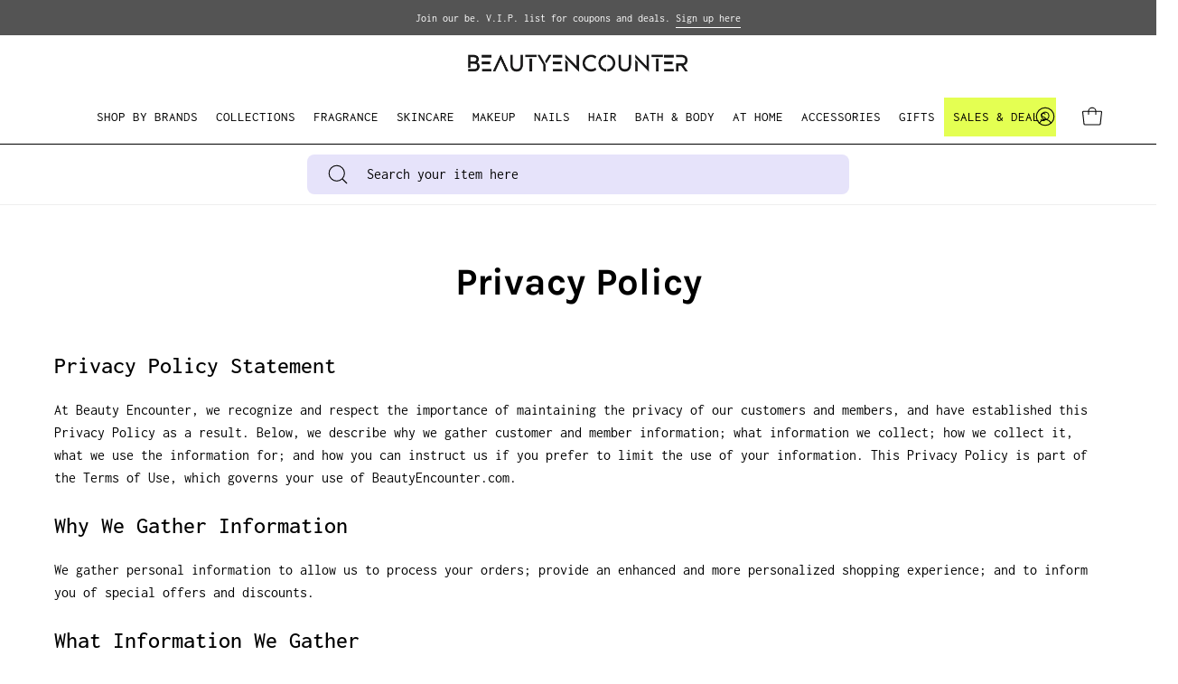

--- FILE ---
content_type: text/html; charset=utf-8
request_url: https://beautyencounter.com/pages/privacy-policy
body_size: 73093
content:
<!doctype html>
<html class="no-js no-touch" lang="en">
  <head>
    <meta charset="utf-8">
    <meta http-equiv="X-UA-Compatible" content="IE=edge">
    <meta name="viewport" content="width=device-width, height=device-height, initial-scale=1.0, minimum-scale=1.0">
    <link rel="canonical" href="https://beautyencounter.com/pages/privacy-policy">
    <link rel="preconnect" href="https://cdn.shopify.com" crossorigin>
    <link rel="preconnect" href="https://fonts.shopify.com" crossorigin>
    <link rel="preconnect" href="https://monorail-edge.shopifysvc.com" crossorigin>

    <link href="//beautyencounter.com/cdn/shop/t/7/assets/theme.css?v=52212413707004698331732239990" as="style" rel="preload">
    <link href="//beautyencounter.com/cdn/shop/t/7/assets/lazysizes.min.js?v=111431644619468174291698863019" as="script" rel="preload">
    <link href="//beautyencounter.com/cdn/shop/t/7/assets/vendor.js?v=113463091481672235871698863024" as="script" rel="preload">
    <link href="//beautyencounter.com/cdn/shop/t/7/assets/theme.js?v=164466645830094765681714541454" as="script" rel="preload">

    <link rel="preload" as="image" href="//beautyencounter.com/cdn/shop/t/7/assets/loading.svg?v=91665432863842511931698863019"><style data-shopify>:root { --loader-image-size: 150px; }:root { --loader-image-size: 320px; }html:not(.is-loading) .loading-overlay { opacity: 0; visibility: hidden; pointer-events: none; }
        .loading-overlay { position: fixed; top: 0; left: 0; z-index: 99999; width: 100vw; height: 100vh; display: flex; align-items: center; justify-content: center; background: var(--bg); transition: opacity 0.3s ease-out, visibility 0s linear 0.3s; }
        .loading-overlay .loader__image--fallback { width: 320px; height: 100%; background: var(--loader-image) no-repeat center center/contain; }
        .loader__image__holder { position: absolute; top: 0; left: 0; width: 100%; height: 100%; font-size: 0; display: flex; align-items: center; justify-content: center; animation: pulse-loading 2s infinite ease-in-out; }
        .loader__image { max-width: 150px; height: auto; object-fit: contain; }</style><script>
        const loadingAppearance = "once";
        const loaded = sessionStorage.getItem('loaded');

        if (loadingAppearance === 'once') {
          if (loaded === null) {
            sessionStorage.setItem('loaded', true);
            document.documentElement.classList.add('is-loading');
          }
        } else {
          document.documentElement.classList.add('is-loading');
        }
      </script><link rel="shortcut icon" href="//beautyencounter.com/cdn/shop/files/favicon_32x32.png?v=1698804224" type="image/png">
    <title>
      Privacy Policy
      
      
       &ndash; beautyencounter
    </title><meta name="description" content="Privacy Policy Statement At Beauty Encounter, we recognize and respect the importance of maintaining the privacy of our customers and members, and have established this Privacy Policy as a result. Below, we describe why we gather customer and member information; what information we collect; how we collect it, what we u"><link rel="preload" as="font" href="//beautyencounter.com/cdn/fonts/inconsolata/inconsolata_n4.8e0be9241e16b6e6311249bed21adcbee343bcd1.woff2" type="font/woff2" crossorigin><link rel="preload" as="font" href="//beautyencounter.com/cdn/fonts/karla/karla_n7.4358a847d4875593d69cfc3f8cc0b44c17b3ed03.woff2" type="font/woff2" crossorigin>

<meta property="og:site_name" content="beautyencounter">
<meta property="og:url" content="https://beautyencounter.com/pages/privacy-policy">
<meta property="og:title" content="Privacy Policy">
<meta property="og:type" content="website">
<meta property="og:description" content="Privacy Policy Statement At Beauty Encounter, we recognize and respect the importance of maintaining the privacy of our customers and members, and have established this Privacy Policy as a result. Below, we describe why we gather customer and member information; what information we collect; how we collect it, what we u"><meta property="og:image" content="http://beautyencounter.com/cdn/shop/files/logo_bc522884-34cb-41f3-af5b-0cbf6e8695c8.png?v=1698804136">
  <meta property="og:image:secure_url" content="https://beautyencounter.com/cdn/shop/files/logo_bc522884-34cb-41f3-af5b-0cbf6e8695c8.png?v=1698804136">
  <meta property="og:image:width" content="1200">
  <meta property="og:image:height" content="628"><meta name="twitter:site" content="@beautyencounter"><meta name="twitter:card" content="summary_large_image">
<meta name="twitter:title" content="Privacy Policy">
<meta name="twitter:description" content="Privacy Policy Statement At Beauty Encounter, we recognize and respect the importance of maintaining the privacy of our customers and members, and have established this Privacy Policy as a result. Below, we describe why we gather customer and member information; what information we collect; how we collect it, what we u"><style data-shopify>@font-face {
  font-family: Karla;
  font-weight: 700;
  font-style: normal;
  font-display: swap;
  src: url("//beautyencounter.com/cdn/fonts/karla/karla_n7.4358a847d4875593d69cfc3f8cc0b44c17b3ed03.woff2") format("woff2"),
       url("//beautyencounter.com/cdn/fonts/karla/karla_n7.96e322f6d76ce794f25fa29e55d6997c3fb656b6.woff") format("woff");
}

@font-face {
  font-family: Inconsolata;
  font-weight: 400;
  font-style: normal;
  font-display: swap;
  src: url("//beautyencounter.com/cdn/fonts/inconsolata/inconsolata_n4.8e0be9241e16b6e6311249bed21adcbee343bcd1.woff2") format("woff2"),
       url("//beautyencounter.com/cdn/fonts/inconsolata/inconsolata_n4.c913b3219f7cc7a03a6565e54733068641b83be2.woff") format("woff");
}



  @font-face {
  font-family: Karla;
  font-weight: 800;
  font-style: normal;
  font-display: swap;
  src: url("//beautyencounter.com/cdn/fonts/karla/karla_n8.b4b2fb2fd7c9e5cd3f943a09498004ad5459f5e6.woff2") format("woff2"),
       url("//beautyencounter.com/cdn/fonts/karla/karla_n8.f6a57bef4fdcaa31fffd290e403b010f69897424.woff") format("woff");
}




  @font-face {
  font-family: Karla;
  font-weight: 400;
  font-style: normal;
  font-display: swap;
  src: url("//beautyencounter.com/cdn/fonts/karla/karla_n4.40497e07df527e6a50e58fb17ef1950c72f3e32c.woff2") format("woff2"),
       url("//beautyencounter.com/cdn/fonts/karla/karla_n4.e9f6f9de321061073c6bfe03c28976ba8ce6ee18.woff") format("woff");
}




  @font-face {
  font-family: Karla;
  font-weight: 800;
  font-style: normal;
  font-display: swap;
  src: url("//beautyencounter.com/cdn/fonts/karla/karla_n8.b4b2fb2fd7c9e5cd3f943a09498004ad5459f5e6.woff2") format("woff2"),
       url("//beautyencounter.com/cdn/fonts/karla/karla_n8.f6a57bef4fdcaa31fffd290e403b010f69897424.woff") format("woff");
}




  @font-face {
  font-family: Inconsolata;
  font-weight: 200;
  font-style: normal;
  font-display: swap;
  src: url("//beautyencounter.com/cdn/fonts/inconsolata/inconsolata_n2.cdf1ee9b1904a1455c69a3a65eee2bddfd3bb39f.woff2") format("woff2"),
       url("//beautyencounter.com/cdn/fonts/inconsolata/inconsolata_n2.7dd200529096e65e1f2901a750f903743e011c53.woff") format("woff");
}




  @font-face {
  font-family: Inconsolata;
  font-weight: 500;
  font-style: normal;
  font-display: swap;
  src: url("//beautyencounter.com/cdn/fonts/inconsolata/inconsolata_n5.e75d0ad11eabfd050f75a39b047b35fb05e20ad0.woff2") format("woff2"),
       url("//beautyencounter.com/cdn/fonts/inconsolata/inconsolata_n5.9469412c1f55995166e925edb8a8bdefc03ff58c.woff") format("woff");
}






:root {--COLOR-PRIMARY-OPPOSITE: #ffffff;
  --COLOR-PRIMARY-OPPOSITE-ALPHA-20: rgba(255, 255, 255, 0.2);
  --COLOR-PRIMARY-LIGHTEN-DARKEN-ALPHA-20: rgba(26, 26, 26, 0.2);
  --COLOR-PRIMARY-LIGHTEN-DARKEN-ALPHA-30: rgba(26, 26, 26, 0.3);

  --PRIMARY-BUTTONS-COLOR-BG: #000000;
  --PRIMARY-BUTTONS-COLOR-TEXT: #ffffff;
  --PRIMARY-BUTTONS-COLOR-BORDER: #000000;

  --PRIMARY-BUTTONS-COLOR-LIGHTEN-DARKEN: #1a1a1a;

  --PRIMARY-BUTTONS-COLOR-ALPHA-05: rgba(0, 0, 0, 0.05);
  --PRIMARY-BUTTONS-COLOR-ALPHA-10: rgba(0, 0, 0, 0.1);
  --PRIMARY-BUTTONS-COLOR-ALPHA-50: rgba(0, 0, 0, 0.5);--COLOR-SECONDARY-OPPOSITE: #000000;
  --COLOR-SECONDARY-OPPOSITE-ALPHA-20: rgba(0, 0, 0, 0.2);
  --COLOR-SECONDARY-LIGHTEN-DARKEN-ALPHA-20: rgba(230, 230, 230, 0.2);
  --COLOR-SECONDARY-LIGHTEN-DARKEN-ALPHA-30: rgba(230, 230, 230, 0.3);

  --SECONDARY-BUTTONS-COLOR-BG: #ffffff;
  --SECONDARY-BUTTONS-COLOR-TEXT: #000000;
  --SECONDARY-BUTTONS-COLOR-BORDER: #ffffff;

  --SECONDARY-BUTTONS-COLOR-ALPHA-05: rgba(255, 255, 255, 0.05);
  --SECONDARY-BUTTONS-COLOR-ALPHA-10: rgba(255, 255, 255, 0.1);
  --SECONDARY-BUTTONS-COLOR-ALPHA-50: rgba(255, 255, 255, 0.5);--OUTLINE-BUTTONS-PRIMARY-BG: transparent;
  --OUTLINE-BUTTONS-PRIMARY-TEXT: #000000;
  --OUTLINE-BUTTONS-PRIMARY-BORDER: #000000;
  --OUTLINE-BUTTONS-PRIMARY-BG-HOVER: rgba(26, 26, 26, 0.2);

  --OUTLINE-BUTTONS-SECONDARY-BG: transparent;
  --OUTLINE-BUTTONS-SECONDARY-TEXT: #ffffff;
  --OUTLINE-BUTTONS-SECONDARY-BORDER: #ffffff;
  --OUTLINE-BUTTONS-SECONDARY-BG-HOVER: rgba(230, 230, 230, 0.2);

  --OUTLINE-BUTTONS-WHITE-BG: transparent;
  --OUTLINE-BUTTONS-WHITE-TEXT: #ffffff;
  --OUTLINE-BUTTONS-WHITE-BORDER: #ffffff;

  --OUTLINE-BUTTONS-BLACK-BG: transparent;
  --OUTLINE-BUTTONS-BLACK-TEXT: #000000;
  --OUTLINE-BUTTONS-BLACK-BORDER: #000000;--OUTLINE-SOLID-BUTTONS-PRIMARY-BG: #000000;
  --OUTLINE-SOLID-BUTTONS-PRIMARY-TEXT: #ffffff;
  --OUTLINE-SOLID-BUTTONS-PRIMARY-BORDER: #ffffff;
  --OUTLINE-SOLID-BUTTONS-PRIMARY-BG-HOVER: rgba(255, 255, 255, 0.2);

  --OUTLINE-SOLID-BUTTONS-SECONDARY-BG: #ffffff;
  --OUTLINE-SOLID-BUTTONS-SECONDARY-TEXT: #000000;
  --OUTLINE-SOLID-BUTTONS-SECONDARY-BORDER: #000000;
  --OUTLINE-SOLID-BUTTONS-SECONDARY-BG-HOVER: rgba(0, 0, 0, 0.2);

  --OUTLINE-SOLID-BUTTONS-WHITE-BG: #ffffff;
  --OUTLINE-SOLID-BUTTONS-WHITE-TEXT: #000000;
  --OUTLINE-SOLID-BUTTONS-WHITE-BORDER: #000000;

  --OUTLINE-SOLID-BUTTONS-BLACK-BG: #000000;
  --OUTLINE-SOLID-BUTTONS-BLACK-TEXT: #ffffff;
  --OUTLINE-SOLID-BUTTONS-BLACK-BORDER: #ffffff;--COLOR-HEADING: #000000;
  --COLOR-TEXT: #000000;
  --COLOR-TEXT-DARKEN: #000000;
  --COLOR-TEXT-LIGHTEN: #333333;
  --COLOR-TEXT-ALPHA-5: rgba(0, 0, 0, 0.05);
  --COLOR-TEXT-ALPHA-8: rgba(0, 0, 0, 0.08);
  --COLOR-TEXT-ALPHA-10: rgba(0, 0, 0, 0.1);
  --COLOR-TEXT-ALPHA-15: rgba(0, 0, 0, 0.15);
  --COLOR-TEXT-ALPHA-20: rgba(0, 0, 0, 0.2);
  --COLOR-TEXT-ALPHA-25: rgba(0, 0, 0, 0.25);
  --COLOR-TEXT-ALPHA-50: rgba(0, 0, 0, 0.5);
  --COLOR-TEXT-ALPHA-60: rgba(0, 0, 0, 0.6);
  --COLOR-TEXT-ALPHA-85: rgba(0, 0, 0, 0.85);

  --COLOR-BG: #ffffff;
  --COLOR-BG-ALPHA-25: rgba(255, 255, 255, 0.25);
  --COLOR-BG-ALPHA-35: rgba(255, 255, 255, 0.35);
  --COLOR-BG-ALPHA-60: rgba(255, 255, 255, 0.6);
  --COLOR-BG-ALPHA-65: rgba(255, 255, 255, 0.65);
  --COLOR-BG-ALPHA-85: rgba(255, 255, 255, 0.85);
  --COLOR-BG-OVERLAY: rgba(255, 255, 255, 0.75);
  --COLOR-BG-DARKEN: #e6e6e6;
  --COLOR-BG-LIGHTEN-DARKEN: #e6e6e6;
  --COLOR-BG-LIGHTEN-DARKEN-2: #cdcdcd;
  --COLOR-BG-LIGHTEN-DARKEN-3: #b3b3b3;
  --COLOR-BG-LIGHTEN-DARKEN-4: #9a9a9a;
  --COLOR-BG-LIGHTEN-DARKEN-CONTRAST: #b3b3b3;
  --COLOR-BG-LIGHTEN-DARKEN-CONTRAST-2: #999999;
  --COLOR-BG-LIGHTEN-DARKEN-CONTRAST-3: #808080;
  --COLOR-BG-LIGHTEN-DARKEN-CONTRAST-4: #666666;

  --COLOR-BG-SECONDARY: #e4ff52;
  --COLOR-BG-SECONDARY-LIGHTEN-DARKEN: #dcff1f;
  --COLOR-BG-SECONDARY-LIGHTEN-DARKEN-CONTRAST: #455200;

  --COLOR-BG-ACCENT: #e6e3fa;
  --COLOR-BG-ACCENT-LIGHTEN: #ffffff;

  --COLOR-INPUT-BG: #ffffff;

  --COLOR-ACCENT: #e4ff52;
  --COLOR-ACCENT-TEXT: #000;

  --COLOR-BORDER: #d3d3d3;
  --COLOR-BORDER-ALPHA-15: rgba(211, 211, 211, 0.15);
  --COLOR-BORDER-ALPHA-30: rgba(211, 211, 211, 0.3);
  --COLOR-BORDER-ALPHA-50: rgba(211, 211, 211, 0.5);
  --COLOR-BORDER-ALPHA-65: rgba(211, 211, 211, 0.65);
  --COLOR-BORDER-LIGHTEN-DARKEN: #868686;
  --COLOR-BORDER-HAIRLINE: #f7f7f7;

  --COLOR-SALE-BG: #6d52ff;
  --COLOR-SALE-TEXT: #ffffff;
  --COLOR-CUSTOM-BG: #e4ff52;
  --COLOR-CUSTOM-TEXT: #000000;
  --COLOR-SOLD-BG: #d3d3d3;
  --COLOR-SOLD-TEXT: #000000;
  --COLOR-SAVING-BG: #e4ff52;
  --COLOR-SAVING-TEXT: #000000;

  --COLOR-WHITE-BLACK: fff;
  --COLOR-BLACK-WHITE: #000;--COLOR-DISABLED-GREY: rgba(0, 0, 0, 0.05);
  --COLOR-DISABLED-GREY-DARKEN: rgba(0, 0, 0, 0.45);
  --COLOR-ERROR: #D02E2E;
  --COLOR-ERROR-BG: #f3cbcb;
  --COLOR-SUCCESS: #56AD6A;
  --COLOR-SUCCESS-BG: #ECFEF0;
  --COLOR-WARN: #ECBD5E;
  --COLOR-TRANSPARENT: rgba(255, 255, 255, 0);

  --COLOR-WHITE: #ffffff;
  --COLOR-WHITE-DARKEN: #f2f2f2;
  --COLOR-WHITE-ALPHA-10: rgba(255, 255, 255, 0.1);
  --COLOR-WHITE-ALPHA-20: rgba(255, 255, 255, 0.2);
  --COLOR-WHITE-ALPHA-25: rgba(255, 255, 255, 0.25);
  --COLOR-WHITE-ALPHA-50: rgba(255, 255, 255, 0.5);
  --COLOR-WHITE-ALPHA-60: rgba(255, 255, 255, 0.6);
  --COLOR-BLACK: #000000;
  --COLOR-BLACK-LIGHTEN: #1a1a1a;
  --COLOR-BLACK-ALPHA-10: rgba(0, 0, 0, 0.1);
  --COLOR-BLACK-ALPHA-20: rgba(0, 0, 0, 0.2);
  --COLOR-BLACK-ALPHA-25: rgba(0, 0, 0, 0.25);
  --COLOR-BLACK-ALPHA-50: rgba(0, 0, 0, 0.5);
  --COLOR-BLACK-ALPHA-60: rgba(0, 0, 0, 0.6);--FONT-STACK-BODY: Inconsolata, monospace;
  --FONT-STYLE-BODY: normal;
  --FONT-STYLE-BODY-ITALIC: ;
  --FONT-ADJUST-BODY: 1.0;

  --FONT-WEIGHT-BODY: 400;
  --FONT-WEIGHT-BODY-LIGHT: 200;
  --FONT-WEIGHT-BODY-MEDIUM: 700;
  --FONT-WEIGHT-BODY-BOLD: 500;

  --FONT-STACK-HEADING: Karla, sans-serif;
  --FONT-STYLE-HEADING: normal;
  --FONT-STYLE-HEADING-ITALIC: italic;
  --FONT-ADJUST-HEADING: 1.25;

  --FONT-WEIGHT-HEADING: 700;
  --FONT-WEIGHT-HEADING-LIGHT: 400;
  --FONT-WEIGHT-HEADING-MEDIUM: 800;
  --FONT-WEIGHT-HEADING-BOLD: 800;

  --FONT-STACK-NAV: Inconsolata, monospace;
  --FONT-STYLE-NAV: normal;
  --FONT-STYLE-NAV-ITALIC: ;
  --FONT-ADJUST-NAV: 0.95;

  --FONT-WEIGHT-NAV: 400;
  --FONT-WEIGHT-NAV-LIGHT: 200;
  --FONT-WEIGHT-NAV-MEDIUM: 700;
  --FONT-WEIGHT-NAV-BOLD: 500;

  --FONT-STACK-BUTTON: Inconsolata, monospace;
  --FONT-STYLE-BUTTON: normal;
  --FONT-STYLE-BUTTON-ITALIC: ;
  --FONT-ADJUST-BUTTON: 0.8;

  --FONT-WEIGHT-BUTTON: 400;
  --FONT-WEIGHT-BUTTON-MEDIUM: 700;
  --FONT-WEIGHT-BUTTON-BOLD: 500;

  --FONT-STACK-SUBHEADING: Inconsolata, monospace;
  --FONT-STYLE-SUBHEADING: normal;
  --FONT-STYLE-SUBHEADING-ITALIC: ;
  --FONT-ADJUST-SUBHEADING: 1.0;

  --FONT-WEIGHT-SUBHEADING: 400;
  --FONT-WEIGHT-SUBHEADING-LIGHT: 200;
  --FONT-WEIGHT-SUBHEADING-MEDIUM: 700;
  --FONT-WEIGHT-SUBHEADING-BOLD: 500;

  

  --LETTER-SPACING-NAV: 0.0em;
  --LETTER-SPACING-SUBHEADING: 0.0em;
  --LETTER-SPACING-BUTTON: 0.025em;

  --BUTTON-TEXT-CAPS: uppercase;
  --SUBHEADING-TEXT-CAPS: uppercase;--FONT-SIZE-INPUT: 1.0rem;--RADIUS: 8px;
  --RADIUS-SMALL: 8px;
  --RADIUS-TINY: 8px;
  --RADIUS-BADGE: 3px;
  --RADIUS-CHECKBOX: 4px;
  --RADIUS-TEXTAREA: 8px;--PRODUCT-MEDIA-PADDING-TOP: 130.0%;--BORDER-WIDTH: 1px;--STROKE-WIDTH: 12px;--SITE-WIDTH: 1440px;
  --SITE-WIDTH-NARROW: 840px;--COLOR-UPSELLS-BG: #F1EFE8;
  --COLOR-UPSELLS-TEXT: #0B0B0B;
  --COLOR-UPSELLS-TEXT-LIGHTEN: #3e3e3e;
  --COLOR-UPSELLS-DISABLED-GREY-DARKEN: rgba(11, 11, 11, 0.45);
  --UPSELLS-HEIGHT: 130px;
  --UPSELLS-IMAGE-WIDTH: 30%;--ICON-ARROW-RIGHT: url( "//beautyencounter.com/cdn/shop/t/7/assets/icon-chevron-right.svg?v=115618353204357621731698863016" );--loading-svg: url( "//beautyencounter.com/cdn/shop/t/7/assets/loading.svg?v=91665432863842511931698863019" );
  --icon-check: url( "//beautyencounter.com/cdn/shop/t/7/assets/icon-check.svg?v=175316081881880408121698863015" );
  --icon-check-swatch: url( "//beautyencounter.com/cdn/shop/t/7/assets/icon-check-swatch.svg?v=131897745589030387781698863015" );
  --icon-zoom-in: url( "//beautyencounter.com/cdn/shop/t/7/assets/icon-zoom-in.svg?v=157433013461716915331698863017" );
  --icon-zoom-out: url( "//beautyencounter.com/cdn/shop/t/7/assets/icon-zoom-out.svg?v=164909107869959372931698863018" );--collection-sticky-bar-height: 0px;
  --collection-image-padding-top: 60%;

  --drawer-width: 400px;
  --drawer-transition: transform 0.4s cubic-bezier(0.46, 0.01, 0.32, 1);--gutter: 60px;
  --gutter-mobile: 20px;
  --grid-gutter: 20px;
  --grid-gutter-mobile: 35px;--inner: 20px;
  --inner-tablet: 18px;
  --inner-mobile: 16px;--grid: repeat(3, minmax(0, 1fr));
  --grid-tablet: repeat(3, minmax(0, 1fr));
  --grid-mobile: repeat(2, minmax(0, 1fr));
  --megamenu-grid: repeat(4, minmax(0, 1fr));
  --grid-row: 1 / span 3;--scrollbar-width: 0px;--overlay: #000;
  --overlay-opacity: 1;--swatch-width: 38px;
  --swatch-height: 20px;
  --swatch-size: 32px;
  --swatch-size-mobile: 30px;

  
  --move-offset: 20px;

  
  --autoplay-speed: 2200ms;

  

    --filter-bg: 1.0;
    --product-filter-bg: 1.0;}</style><link href="//beautyencounter.com/cdn/shop/t/7/assets/theme.css?v=52212413707004698331732239990" rel="stylesheet" type="text/css" media="all" /><script
      type="text/javascript"
    >
    if (window.MSInputMethodContext && document.documentMode) {
      var scripts = document.getElementsByTagName('script')[0];
      var polyfill = document.createElement("script");
      polyfill.defer = true;
      polyfill.src = "//beautyencounter.com/cdn/shop/t/7/assets/ie11.js?v=164037955086922138091698863018";

      scripts.parentNode.insertBefore(polyfill, scripts);

      document.documentElement.classList.add('ie11');
    } else {
      document.documentElement.className = document.documentElement.className.replace('no-js', 'js');
    }

    document.addEventListener('lazyloaded', (e) => {
      const lazyImage = e.target.parentNode;
      if (lazyImage.classList.contains('lazy-image')) {
        // Wait for the fade in images animation to complete
        setTimeout(() => {
          lazyImage.style.backgroundImage = 'none';
        }, 500);
      }
    });

    let root = '/';
    if (root[root.length - 1] !== '/') {
      root = `${root}/`;
    }

    window.theme = {
      routes: {
        root: root,
        cart_url: "\/cart",
        cart_add_url: "\/cart\/add",
        cart_change_url: "\/cart\/change",
        shop_url: "https:\/\/beautyencounter.com",
        searchUrl: '/search',
        predictiveSearchUrl: '/search/suggest',
        product_recommendations_url: "\/recommendations\/products"
      },
      assets: {
        photoswipe: '//beautyencounter.com/cdn/shop/t/7/assets/photoswipe.js?v=162613001030112971491698863021',
        smoothscroll: '//beautyencounter.com/cdn/shop/t/7/assets/smoothscroll.js?v=37906625415260927261698863021',
        no_image: "//beautyencounter.com/cdn/shopifycloud/storefront/assets/no-image-2048-a2addb12_1024x.gif",
        swatches: '//beautyencounter.com/cdn/shop/t/7/assets/swatches.json?v=108341084980828767351698863022',
        base: "//beautyencounter.com/cdn/shop/t/7/assets/"
      },
      strings: {
        add_to_cart: "Add to Cart",
        cart_acceptance_error: "You must accept our terms and conditions.",
        cart_empty: "Your cart is currently empty.",
        cart_price: "Price",
        cart_quantity: "Quantity",
        cart_items_one: "{{ count }} item",
        cart_items_many: "{{ count }} items",
        cart_title: "Cart",
        cart_total: "Total",
        continue_shopping: "Continue Shopping",
        free: "Free",
        limit_error: "Sorry, looks like we don\u0026#39;t have enough of this product.",
        preorder: "Pre-Order",
        remove: "Remove",
        sale_badge_text: "Sale",
        saving_badge: "Save {{ discount }}",
        saving_up_to_badge: "Save up to {{ discount }}",
        sold_out: "Sold Out",
        subscription: "Subscription",
        unavailable: "Unavailable",
        unit_price_label: "Unit price",
        unit_price_separator: "per",
        zero_qty_error: "Quantity must be greater than 0.",
        delete_confirm: "Are you sure you wish to delete this address?",
        newsletter_product_availability: "Notify Me When It’s Available"
      },
      icons: {
        plus: '<svg aria-hidden="true" focusable="false" role="presentation" class="icon icon-toggle-plus" viewBox="0 0 192 192"><path d="M30 96h132M96 30v132" stroke="currentColor" stroke-linecap="round" stroke-linejoin="round"/></svg>',
        minus: '<svg aria-hidden="true" focusable="false" role="presentation" class="icon icon-toggle-minus" viewBox="0 0 192 192"><path d="M30 96h132" stroke="currentColor" stroke-linecap="round" stroke-linejoin="round"/></svg>',
        close: '<svg aria-hidden="true" focusable="false" role="presentation" class="icon icon-close" viewBox="0 0 192 192"><path d="M150 42 42 150M150 150 42 42" stroke="currentColor" stroke-linecap="round" stroke-linejoin="round"/></svg>'
      },
      settings: {
        animations: false,
        cartType: "drawer",
        enableAcceptTerms: true,
        enableInfinityScroll: false,
        enablePaymentButton: true,
        gridImageSize: "contain",
        gridImageAspectRatio: 1.3,
        mobileMenuBehaviour: "link",
        productGridHover: "image",
        savingBadgeType: "percentage",
        showSaleBadge: true,
        showSoldBadge: false,
        showSavingBadge: true,
        quickBuy: "quick_buy",
        suggestArticles: false,
        suggestCollections: true,
        suggestProducts: true,
        suggestPages: false,
        suggestionsResultsLimit: 10,
        currency_code_enable: true,
        hideInventoryCount: true,
        enableColorSwatchesCollection: true,
      },
      sizes: {
        mobile: 480,
        small: 768,
        large: 1024,
        widescreen: 1440
      },
      moneyFormat: "${{amount}}",
      moneyWithCurrencyFormat: "${{amount}} USD",
      subtotal: 0,
      info: {
        name: 'Palo Alto'
      },
      version: '5.3.0'
    };
    window.lazySizesConfig = window.lazySizesConfig || {};
    window.lazySizesConfig.preloadAfterLoad = true;
    window.PaloAlto = window.PaloAlto || {};
    window.slate = window.slate || {};
    window.isHeaderTransparent = false;
    window.stickyHeaderHeight = 60;
    window.lastWindowWidth = window.innerWidth || document.documentElement.clientWidth;

    if (window.performance) {
      window.performance.mark('init');
    } else {
      window.fastNetworkAndCPU = false;
    }
    </script>
    <script src="//beautyencounter.com/cdn/shop/t/7/assets/lazysizes.min.js?v=111431644619468174291698863019" async="async"></script><script src="//beautyencounter.com/cdn/shop/t/7/assets/vendor.js?v=113463091481672235871698863024" defer="defer"></script>
    <script src="//beautyencounter.com/cdn/shop/t/7/assets/theme.js?v=164466645830094765681714541454" defer="defer"></script>

    <!-- TrustBox script -->
    <script type="text/javascript" src="//widget.trustpilot.com/bootstrap/v5/tp.widget.bootstrap.min.js" async></script>
    <!-- End TrustBox script --><script>
  const boostSDAssetFileURL = "\/\/beautyencounter.com\/cdn\/shop\/t\/7\/assets\/boost_sd_assets_file_url.gif?v=1497";
  window.boostSDAssetFileURL = boostSDAssetFileURL;

  if (window.boostSDAppConfig) {
    window.boostSDAppConfig.generalSettings.custom_js_asset_url = "//beautyencounter.com/cdn/shop/t/7/assets/boost-sd-custom.js?v=103496003856911752251723797023";
    window.boostSDAppConfig.generalSettings.custom_css_asset_url = "//beautyencounter.com/cdn/shop/t/7/assets/boost-sd-custom.css?v=58171294025029499061732239623";
  }

  
</script>

    <script>window.performance && window.performance.mark && window.performance.mark('shopify.content_for_header.start');</script><meta name="google-site-verification" content="hJM4QhKKYVAuXELE1GKyDxnLWOrjFHGolh2zaQZf8W4">
<meta id="shopify-digital-wallet" name="shopify-digital-wallet" content="/79721955616/digital_wallets/dialog">
<meta name="shopify-checkout-api-token" content="cc82f61a2fabbaa72e36773e359b5ad2">
<meta id="in-context-paypal-metadata" data-shop-id="79721955616" data-venmo-supported="false" data-environment="production" data-locale="en_US" data-paypal-v4="true" data-currency="USD">
<script async="async" src="/checkouts/internal/preloads.js?locale=en-US"></script>
<link rel="preconnect" href="https://shop.app" crossorigin="anonymous">
<script async="async" src="https://shop.app/checkouts/internal/preloads.js?locale=en-US&shop_id=79721955616" crossorigin="anonymous"></script>
<script id="apple-pay-shop-capabilities" type="application/json">{"shopId":79721955616,"countryCode":"US","currencyCode":"USD","merchantCapabilities":["supports3DS"],"merchantId":"gid:\/\/shopify\/Shop\/79721955616","merchantName":"beautyencounter","requiredBillingContactFields":["postalAddress","email"],"requiredShippingContactFields":["postalAddress","email"],"shippingType":"shipping","supportedNetworks":["visa","masterCard","amex","discover","elo","jcb"],"total":{"type":"pending","label":"beautyencounter","amount":"1.00"},"shopifyPaymentsEnabled":true,"supportsSubscriptions":true}</script>
<script id="shopify-features" type="application/json">{"accessToken":"cc82f61a2fabbaa72e36773e359b5ad2","betas":["rich-media-storefront-analytics"],"domain":"beautyencounter.com","predictiveSearch":true,"shopId":79721955616,"locale":"en"}</script>
<script>var Shopify = Shopify || {};
Shopify.shop = "27515b-2.myshopify.com";
Shopify.locale = "en";
Shopify.currency = {"active":"USD","rate":"1.0"};
Shopify.country = "US";
Shopify.theme = {"name":"SWITCH - Palo Alto with LIVE THEME","id":162180956448,"schema_name":"Palo Alto","schema_version":"5.3.0","theme_store_id":777,"role":"main"};
Shopify.theme.handle = "null";
Shopify.theme.style = {"id":null,"handle":null};
Shopify.cdnHost = "beautyencounter.com/cdn";
Shopify.routes = Shopify.routes || {};
Shopify.routes.root = "/";</script>
<script type="module">!function(o){(o.Shopify=o.Shopify||{}).modules=!0}(window);</script>
<script>!function(o){function n(){var o=[];function n(){o.push(Array.prototype.slice.apply(arguments))}return n.q=o,n}var t=o.Shopify=o.Shopify||{};t.loadFeatures=n(),t.autoloadFeatures=n()}(window);</script>
<script>
  window.ShopifyPay = window.ShopifyPay || {};
  window.ShopifyPay.apiHost = "shop.app\/pay";
  window.ShopifyPay.redirectState = null;
</script>
<script id="shop-js-analytics" type="application/json">{"pageType":"page"}</script>
<script defer="defer" async type="module" src="//beautyencounter.com/cdn/shopifycloud/shop-js/modules/v2/client.init-shop-cart-sync_BN7fPSNr.en.esm.js"></script>
<script defer="defer" async type="module" src="//beautyencounter.com/cdn/shopifycloud/shop-js/modules/v2/chunk.common_Cbph3Kss.esm.js"></script>
<script defer="defer" async type="module" src="//beautyencounter.com/cdn/shopifycloud/shop-js/modules/v2/chunk.modal_DKumMAJ1.esm.js"></script>
<script type="module">
  await import("//beautyencounter.com/cdn/shopifycloud/shop-js/modules/v2/client.init-shop-cart-sync_BN7fPSNr.en.esm.js");
await import("//beautyencounter.com/cdn/shopifycloud/shop-js/modules/v2/chunk.common_Cbph3Kss.esm.js");
await import("//beautyencounter.com/cdn/shopifycloud/shop-js/modules/v2/chunk.modal_DKumMAJ1.esm.js");

  window.Shopify.SignInWithShop?.initShopCartSync?.({"fedCMEnabled":true,"windoidEnabled":true});

</script>
<script>
  window.Shopify = window.Shopify || {};
  if (!window.Shopify.featureAssets) window.Shopify.featureAssets = {};
  window.Shopify.featureAssets['shop-js'] = {"shop-cart-sync":["modules/v2/client.shop-cart-sync_CJVUk8Jm.en.esm.js","modules/v2/chunk.common_Cbph3Kss.esm.js","modules/v2/chunk.modal_DKumMAJ1.esm.js"],"init-fed-cm":["modules/v2/client.init-fed-cm_7Fvt41F4.en.esm.js","modules/v2/chunk.common_Cbph3Kss.esm.js","modules/v2/chunk.modal_DKumMAJ1.esm.js"],"init-shop-email-lookup-coordinator":["modules/v2/client.init-shop-email-lookup-coordinator_Cc088_bR.en.esm.js","modules/v2/chunk.common_Cbph3Kss.esm.js","modules/v2/chunk.modal_DKumMAJ1.esm.js"],"init-windoid":["modules/v2/client.init-windoid_hPopwJRj.en.esm.js","modules/v2/chunk.common_Cbph3Kss.esm.js","modules/v2/chunk.modal_DKumMAJ1.esm.js"],"shop-button":["modules/v2/client.shop-button_B0jaPSNF.en.esm.js","modules/v2/chunk.common_Cbph3Kss.esm.js","modules/v2/chunk.modal_DKumMAJ1.esm.js"],"shop-cash-offers":["modules/v2/client.shop-cash-offers_DPIskqss.en.esm.js","modules/v2/chunk.common_Cbph3Kss.esm.js","modules/v2/chunk.modal_DKumMAJ1.esm.js"],"shop-toast-manager":["modules/v2/client.shop-toast-manager_CK7RT69O.en.esm.js","modules/v2/chunk.common_Cbph3Kss.esm.js","modules/v2/chunk.modal_DKumMAJ1.esm.js"],"init-shop-cart-sync":["modules/v2/client.init-shop-cart-sync_BN7fPSNr.en.esm.js","modules/v2/chunk.common_Cbph3Kss.esm.js","modules/v2/chunk.modal_DKumMAJ1.esm.js"],"init-customer-accounts-sign-up":["modules/v2/client.init-customer-accounts-sign-up_CfPf4CXf.en.esm.js","modules/v2/client.shop-login-button_DeIztwXF.en.esm.js","modules/v2/chunk.common_Cbph3Kss.esm.js","modules/v2/chunk.modal_DKumMAJ1.esm.js"],"pay-button":["modules/v2/client.pay-button_CgIwFSYN.en.esm.js","modules/v2/chunk.common_Cbph3Kss.esm.js","modules/v2/chunk.modal_DKumMAJ1.esm.js"],"init-customer-accounts":["modules/v2/client.init-customer-accounts_DQ3x16JI.en.esm.js","modules/v2/client.shop-login-button_DeIztwXF.en.esm.js","modules/v2/chunk.common_Cbph3Kss.esm.js","modules/v2/chunk.modal_DKumMAJ1.esm.js"],"avatar":["modules/v2/client.avatar_BTnouDA3.en.esm.js"],"init-shop-for-new-customer-accounts":["modules/v2/client.init-shop-for-new-customer-accounts_CsZy_esa.en.esm.js","modules/v2/client.shop-login-button_DeIztwXF.en.esm.js","modules/v2/chunk.common_Cbph3Kss.esm.js","modules/v2/chunk.modal_DKumMAJ1.esm.js"],"shop-follow-button":["modules/v2/client.shop-follow-button_BRMJjgGd.en.esm.js","modules/v2/chunk.common_Cbph3Kss.esm.js","modules/v2/chunk.modal_DKumMAJ1.esm.js"],"checkout-modal":["modules/v2/client.checkout-modal_B9Drz_yf.en.esm.js","modules/v2/chunk.common_Cbph3Kss.esm.js","modules/v2/chunk.modal_DKumMAJ1.esm.js"],"shop-login-button":["modules/v2/client.shop-login-button_DeIztwXF.en.esm.js","modules/v2/chunk.common_Cbph3Kss.esm.js","modules/v2/chunk.modal_DKumMAJ1.esm.js"],"lead-capture":["modules/v2/client.lead-capture_DXYzFM3R.en.esm.js","modules/v2/chunk.common_Cbph3Kss.esm.js","modules/v2/chunk.modal_DKumMAJ1.esm.js"],"shop-login":["modules/v2/client.shop-login_CA5pJqmO.en.esm.js","modules/v2/chunk.common_Cbph3Kss.esm.js","modules/v2/chunk.modal_DKumMAJ1.esm.js"],"payment-terms":["modules/v2/client.payment-terms_BxzfvcZJ.en.esm.js","modules/v2/chunk.common_Cbph3Kss.esm.js","modules/v2/chunk.modal_DKumMAJ1.esm.js"]};
</script>
<script>(function() {
  var isLoaded = false;
  function asyncLoad() {
    if (isLoaded) return;
    isLoaded = true;
    var urls = ["https:\/\/ecommplugins-scripts.trustpilot.com\/v2.1\/js\/header.min.js?settings=eyJrZXkiOiJEYkhxRWtUdmd2TE93OTBuIiwicyI6InNrdSJ9\u0026v=2.5\u0026shop=27515b-2.myshopify.com","https:\/\/ecommplugins-trustboxsettings.trustpilot.com\/27515b-2.myshopify.com.js?settings=1713845108357\u0026shop=27515b-2.myshopify.com","https:\/\/widget.trustpilot.com\/bootstrap\/v5\/tp.widget.sync.bootstrap.min.js?shop=27515b-2.myshopify.com"];
    for (var i = 0; i < urls.length; i++) {
      var s = document.createElement('script');
      s.type = 'text/javascript';
      s.async = true;
      s.src = urls[i];
      var x = document.getElementsByTagName('script')[0];
      x.parentNode.insertBefore(s, x);
    }
  };
  if(window.attachEvent) {
    window.attachEvent('onload', asyncLoad);
  } else {
    window.addEventListener('load', asyncLoad, false);
  }
})();</script>
<script id="__st">var __st={"a":79721955616,"offset":-28800,"reqid":"3f827679-37ae-47dc-bce1-526b9c463bb4-1770145179","pageurl":"beautyencounter.com\/pages\/privacy-policy","s":"pages-130242085152","u":"71b80b8b8305","p":"page","rtyp":"page","rid":130242085152};</script>
<script>window.ShopifyPaypalV4VisibilityTracking = true;</script>
<script id="captcha-bootstrap">!function(){'use strict';const t='contact',e='account',n='new_comment',o=[[t,t],['blogs',n],['comments',n],[t,'customer']],c=[[e,'customer_login'],[e,'guest_login'],[e,'recover_customer_password'],[e,'create_customer']],r=t=>t.map((([t,e])=>`form[action*='/${t}']:not([data-nocaptcha='true']) input[name='form_type'][value='${e}']`)).join(','),a=t=>()=>t?[...document.querySelectorAll(t)].map((t=>t.form)):[];function s(){const t=[...o],e=r(t);return a(e)}const i='password',u='form_key',d=['recaptcha-v3-token','g-recaptcha-response','h-captcha-response',i],f=()=>{try{return window.sessionStorage}catch{return}},m='__shopify_v',_=t=>t.elements[u];function p(t,e,n=!1){try{const o=window.sessionStorage,c=JSON.parse(o.getItem(e)),{data:r}=function(t){const{data:e,action:n}=t;return t[m]||n?{data:e,action:n}:{data:t,action:n}}(c);for(const[e,n]of Object.entries(r))t.elements[e]&&(t.elements[e].value=n);n&&o.removeItem(e)}catch(o){console.error('form repopulation failed',{error:o})}}const l='form_type',E='cptcha';function T(t){t.dataset[E]=!0}const w=window,h=w.document,L='Shopify',v='ce_forms',y='captcha';let A=!1;((t,e)=>{const n=(g='f06e6c50-85a8-45c8-87d0-21a2b65856fe',I='https://cdn.shopify.com/shopifycloud/storefront-forms-hcaptcha/ce_storefront_forms_captcha_hcaptcha.v1.5.2.iife.js',D={infoText:'Protected by hCaptcha',privacyText:'Privacy',termsText:'Terms'},(t,e,n)=>{const o=w[L][v],c=o.bindForm;if(c)return c(t,g,e,D).then(n);var r;o.q.push([[t,g,e,D],n]),r=I,A||(h.body.append(Object.assign(h.createElement('script'),{id:'captcha-provider',async:!0,src:r})),A=!0)});var g,I,D;w[L]=w[L]||{},w[L][v]=w[L][v]||{},w[L][v].q=[],w[L][y]=w[L][y]||{},w[L][y].protect=function(t,e){n(t,void 0,e),T(t)},Object.freeze(w[L][y]),function(t,e,n,w,h,L){const[v,y,A,g]=function(t,e,n){const i=e?o:[],u=t?c:[],d=[...i,...u],f=r(d),m=r(i),_=r(d.filter((([t,e])=>n.includes(e))));return[a(f),a(m),a(_),s()]}(w,h,L),I=t=>{const e=t.target;return e instanceof HTMLFormElement?e:e&&e.form},D=t=>v().includes(t);t.addEventListener('submit',(t=>{const e=I(t);if(!e)return;const n=D(e)&&!e.dataset.hcaptchaBound&&!e.dataset.recaptchaBound,o=_(e),c=g().includes(e)&&(!o||!o.value);(n||c)&&t.preventDefault(),c&&!n&&(function(t){try{if(!f())return;!function(t){const e=f();if(!e)return;const n=_(t);if(!n)return;const o=n.value;o&&e.removeItem(o)}(t);const e=Array.from(Array(32),(()=>Math.random().toString(36)[2])).join('');!function(t,e){_(t)||t.append(Object.assign(document.createElement('input'),{type:'hidden',name:u})),t.elements[u].value=e}(t,e),function(t,e){const n=f();if(!n)return;const o=[...t.querySelectorAll(`input[type='${i}']`)].map((({name:t})=>t)),c=[...d,...o],r={};for(const[a,s]of new FormData(t).entries())c.includes(a)||(r[a]=s);n.setItem(e,JSON.stringify({[m]:1,action:t.action,data:r}))}(t,e)}catch(e){console.error('failed to persist form',e)}}(e),e.submit())}));const S=(t,e)=>{t&&!t.dataset[E]&&(n(t,e.some((e=>e===t))),T(t))};for(const o of['focusin','change'])t.addEventListener(o,(t=>{const e=I(t);D(e)&&S(e,y())}));const B=e.get('form_key'),M=e.get(l),P=B&&M;t.addEventListener('DOMContentLoaded',(()=>{const t=y();if(P)for(const e of t)e.elements[l].value===M&&p(e,B);[...new Set([...A(),...v().filter((t=>'true'===t.dataset.shopifyCaptcha))])].forEach((e=>S(e,t)))}))}(h,new URLSearchParams(w.location.search),n,t,e,['guest_login'])})(!0,!0)}();</script>
<script integrity="sha256-4kQ18oKyAcykRKYeNunJcIwy7WH5gtpwJnB7kiuLZ1E=" data-source-attribution="shopify.loadfeatures" defer="defer" src="//beautyencounter.com/cdn/shopifycloud/storefront/assets/storefront/load_feature-a0a9edcb.js" crossorigin="anonymous"></script>
<script crossorigin="anonymous" defer="defer" src="//beautyencounter.com/cdn/shopifycloud/storefront/assets/shopify_pay/storefront-65b4c6d7.js?v=20250812"></script>
<script data-source-attribution="shopify.dynamic_checkout.dynamic.init">var Shopify=Shopify||{};Shopify.PaymentButton=Shopify.PaymentButton||{isStorefrontPortableWallets:!0,init:function(){window.Shopify.PaymentButton.init=function(){};var t=document.createElement("script");t.src="https://beautyencounter.com/cdn/shopifycloud/portable-wallets/latest/portable-wallets.en.js",t.type="module",document.head.appendChild(t)}};
</script>
<script data-source-attribution="shopify.dynamic_checkout.buyer_consent">
  function portableWalletsHideBuyerConsent(e){var t=document.getElementById("shopify-buyer-consent"),n=document.getElementById("shopify-subscription-policy-button");t&&n&&(t.classList.add("hidden"),t.setAttribute("aria-hidden","true"),n.removeEventListener("click",e))}function portableWalletsShowBuyerConsent(e){var t=document.getElementById("shopify-buyer-consent"),n=document.getElementById("shopify-subscription-policy-button");t&&n&&(t.classList.remove("hidden"),t.removeAttribute("aria-hidden"),n.addEventListener("click",e))}window.Shopify?.PaymentButton&&(window.Shopify.PaymentButton.hideBuyerConsent=portableWalletsHideBuyerConsent,window.Shopify.PaymentButton.showBuyerConsent=portableWalletsShowBuyerConsent);
</script>
<script data-source-attribution="shopify.dynamic_checkout.cart.bootstrap">document.addEventListener("DOMContentLoaded",(function(){function t(){return document.querySelector("shopify-accelerated-checkout-cart, shopify-accelerated-checkout")}if(t())Shopify.PaymentButton.init();else{new MutationObserver((function(e,n){t()&&(Shopify.PaymentButton.init(),n.disconnect())})).observe(document.body,{childList:!0,subtree:!0})}}));
</script>
<script id='scb4127' type='text/javascript' async='' src='https://beautyencounter.com/cdn/shopifycloud/privacy-banner/storefront-banner.js'></script><link id="shopify-accelerated-checkout-styles" rel="stylesheet" media="screen" href="https://beautyencounter.com/cdn/shopifycloud/portable-wallets/latest/accelerated-checkout-backwards-compat.css" crossorigin="anonymous">
<style id="shopify-accelerated-checkout-cart">
        #shopify-buyer-consent {
  margin-top: 1em;
  display: inline-block;
  width: 100%;
}

#shopify-buyer-consent.hidden {
  display: none;
}

#shopify-subscription-policy-button {
  background: none;
  border: none;
  padding: 0;
  text-decoration: underline;
  font-size: inherit;
  cursor: pointer;
}

#shopify-subscription-policy-button::before {
  box-shadow: none;
}

      </style>

<script>window.performance && window.performance.mark && window.performance.mark('shopify.content_for_header.end');</script>
    <!-- BEGIN MerchantWidget Code -->
    <script
      id="merchantWidgetScript"
      src="https://www.gstatic.com/shopping/merchant/merchantwidget.js"
      defer
    ></script>
    <script type="text/javascript">
         merchantWidgetScript.addEventListener('load', function () {
         merchantwidget.start({position: 'CENTER_BOTTOM'});
      });
    </script>
    <!-- END MerchantWidget Code -->
    <meta name="google-site-verification" content="yv-1_qVvEB5DYy3bBN8Bt-ygw5b13De3JFfPbuXHjkY" />
  <!-- BEGIN app block: shopify://apps/judge-me-reviews/blocks/judgeme_core/61ccd3b1-a9f2-4160-9fe9-4fec8413e5d8 --><!-- Start of Judge.me Core -->






<link rel="dns-prefetch" href="https://cdnwidget.judge.me">
<link rel="dns-prefetch" href="https://cdn.judge.me">
<link rel="dns-prefetch" href="https://cdn1.judge.me">
<link rel="dns-prefetch" href="https://api.judge.me">

<script data-cfasync='false' class='jdgm-settings-script'>window.jdgmSettings={"pagination":5,"disable_web_reviews":false,"badge_no_review_text":"No reviews","badge_n_reviews_text":"{{ n }} review/reviews","hide_badge_preview_if_no_reviews":true,"badge_hide_text":false,"enforce_center_preview_badge":false,"widget_title":"Customer Reviews","widget_open_form_text":"Write a review","widget_close_form_text":"Cancel review","widget_refresh_page_text":"Refresh page","widget_summary_text":"Based on {{ number_of_reviews }} review/reviews","widget_no_review_text":"Be the first to write a review","widget_name_field_text":"Display name","widget_verified_name_field_text":"Verified Name (public)","widget_name_placeholder_text":"Display name","widget_required_field_error_text":"This field is required.","widget_email_field_text":"Email address","widget_verified_email_field_text":"Verified Email (private, can not be edited)","widget_email_placeholder_text":"Your email address","widget_email_field_error_text":"Please enter a valid email address.","widget_rating_field_text":"Rating","widget_review_title_field_text":"Review Title","widget_review_title_placeholder_text":"Give your review a title","widget_review_body_field_text":"Review content","widget_review_body_placeholder_text":"Start writing here...","widget_pictures_field_text":"Picture/Video (optional)","widget_submit_review_text":"Submit Review","widget_submit_verified_review_text":"Submit Verified Review","widget_submit_success_msg_with_auto_publish":"Thank you! Please refresh the page in a few moments to see your review. You can remove or edit your review by logging into \u003ca href='https://judge.me/login' target='_blank' rel='nofollow noopener'\u003eJudge.me\u003c/a\u003e","widget_submit_success_msg_no_auto_publish":"Thank you! Your review will be published as soon as it is approved by the shop admin. You can remove or edit your review by logging into \u003ca href='https://judge.me/login' target='_blank' rel='nofollow noopener'\u003eJudge.me\u003c/a\u003e","widget_show_default_reviews_out_of_total_text":"Showing {{ n_reviews_shown }} out of {{ n_reviews }} reviews.","widget_show_all_link_text":"Show all","widget_show_less_link_text":"Show less","widget_author_said_text":"{{ reviewer_name }} said:","widget_days_text":"{{ n }} days ago","widget_weeks_text":"{{ n }} week/weeks ago","widget_months_text":"{{ n }} month/months ago","widget_years_text":"{{ n }} year/years ago","widget_yesterday_text":"Yesterday","widget_today_text":"Today","widget_replied_text":"\u003e\u003e {{ shop_name }} replied:","widget_read_more_text":"Read more","widget_reviewer_name_as_initial":"","widget_rating_filter_color":"#fbcd0a","widget_rating_filter_see_all_text":"See all reviews","widget_sorting_most_recent_text":"Most Recent","widget_sorting_highest_rating_text":"Highest Rating","widget_sorting_lowest_rating_text":"Lowest Rating","widget_sorting_with_pictures_text":"Only Pictures","widget_sorting_most_helpful_text":"Most Helpful","widget_open_question_form_text":"Ask a question","widget_reviews_subtab_text":"Reviews","widget_questions_subtab_text":"Questions","widget_question_label_text":"Question","widget_answer_label_text":"Answer","widget_question_placeholder_text":"Write your question here","widget_submit_question_text":"Submit Question","widget_question_submit_success_text":"Thank you for your question! We will notify you once it gets answered.","verified_badge_text":"Verified","verified_badge_bg_color":"","verified_badge_text_color":"","verified_badge_placement":"left-of-reviewer-name","widget_review_max_height":"","widget_hide_border":false,"widget_social_share":false,"widget_thumb":false,"widget_review_location_show":false,"widget_location_format":"","all_reviews_include_out_of_store_products":true,"all_reviews_out_of_store_text":"(out of store)","all_reviews_pagination":100,"all_reviews_product_name_prefix_text":"about","enable_review_pictures":true,"enable_question_anwser":false,"widget_theme":"default","review_date_format":"mm/dd/yyyy","default_sort_method":"most-recent","widget_product_reviews_subtab_text":"Product Reviews","widget_shop_reviews_subtab_text":"Shop Reviews","widget_other_products_reviews_text":"Reviews for other products","widget_store_reviews_subtab_text":"Store reviews","widget_no_store_reviews_text":"This store hasn't received any reviews yet","widget_web_restriction_product_reviews_text":"This product hasn't received any reviews yet","widget_no_items_text":"No items found","widget_show_more_text":"Show more","widget_write_a_store_review_text":"Write a Store Review","widget_other_languages_heading":"Reviews in Other Languages","widget_translate_review_text":"Translate review to {{ language }}","widget_translating_review_text":"Translating...","widget_show_original_translation_text":"Show original ({{ language }})","widget_translate_review_failed_text":"Review couldn't be translated.","widget_translate_review_retry_text":"Retry","widget_translate_review_try_again_later_text":"Try again later","show_product_url_for_grouped_product":false,"widget_sorting_pictures_first_text":"Pictures First","show_pictures_on_all_rev_page_mobile":false,"show_pictures_on_all_rev_page_desktop":false,"floating_tab_hide_mobile_install_preference":false,"floating_tab_button_name":"★ Reviews","floating_tab_title":"Let customers speak for us","floating_tab_button_color":"","floating_tab_button_background_color":"","floating_tab_url":"","floating_tab_url_enabled":false,"floating_tab_tab_style":"text","all_reviews_text_badge_text":"Customers rate us {{ shop.metafields.judgeme.all_reviews_rating | round: 1 }}/5 based on {{ shop.metafields.judgeme.all_reviews_count }} reviews.","all_reviews_text_badge_text_branded_style":"{{ shop.metafields.judgeme.all_reviews_rating | round: 1 }} out of 5 stars based on {{ shop.metafields.judgeme.all_reviews_count }} reviews","is_all_reviews_text_badge_a_link":false,"show_stars_for_all_reviews_text_badge":false,"all_reviews_text_badge_url":"","all_reviews_text_style":"branded","all_reviews_text_color_style":"judgeme_brand_color","all_reviews_text_color":"#108474","all_reviews_text_show_jm_brand":true,"featured_carousel_show_header":true,"featured_carousel_title":"Let customers speak for us","testimonials_carousel_title":"Customers are saying","videos_carousel_title":"Real customer stories","cards_carousel_title":"Customers are saying","featured_carousel_count_text":"from {{ n }} reviews","featured_carousel_add_link_to_all_reviews_page":false,"featured_carousel_url":"","featured_carousel_show_images":true,"featured_carousel_autoslide_interval":5,"featured_carousel_arrows_on_the_sides":true,"featured_carousel_height":250,"featured_carousel_width":80,"featured_carousel_image_size":0,"featured_carousel_image_height":250,"featured_carousel_arrow_color":"#eeeeee","verified_count_badge_style":"branded","verified_count_badge_orientation":"horizontal","verified_count_badge_color_style":"judgeme_brand_color","verified_count_badge_color":"#108474","is_verified_count_badge_a_link":false,"verified_count_badge_url":"","verified_count_badge_show_jm_brand":true,"widget_rating_preset_default":5,"widget_first_sub_tab":"product-reviews","widget_show_histogram":true,"widget_histogram_use_custom_color":false,"widget_pagination_use_custom_color":false,"widget_star_use_custom_color":false,"widget_verified_badge_use_custom_color":false,"widget_write_review_use_custom_color":false,"picture_reminder_submit_button":"Upload Pictures","enable_review_videos":false,"mute_video_by_default":false,"widget_sorting_videos_first_text":"Videos First","widget_review_pending_text":"Pending","featured_carousel_items_for_large_screen":3,"social_share_options_order":"Facebook,Twitter","remove_microdata_snippet":true,"disable_json_ld":false,"enable_json_ld_products":false,"preview_badge_show_question_text":false,"preview_badge_no_question_text":"No questions","preview_badge_n_question_text":"{{ number_of_questions }} question/questions","qa_badge_show_icon":false,"qa_badge_position":"same-row","remove_judgeme_branding":false,"widget_add_search_bar":false,"widget_search_bar_placeholder":"Search","widget_sorting_verified_only_text":"Verified only","featured_carousel_theme":"vertical","featured_carousel_show_rating":true,"featured_carousel_show_title":true,"featured_carousel_show_body":true,"featured_carousel_show_date":false,"featured_carousel_show_reviewer":true,"featured_carousel_show_product":false,"featured_carousel_header_background_color":"#108474","featured_carousel_header_text_color":"#ffffff","featured_carousel_name_product_separator":"reviewed","featured_carousel_full_star_background":"#108474","featured_carousel_empty_star_background":"#dadada","featured_carousel_vertical_theme_background":"#f9fafb","featured_carousel_verified_badge_enable":false,"featured_carousel_verified_badge_color":"#108474","featured_carousel_border_style":"round","featured_carousel_review_line_length_limit":3,"featured_carousel_more_reviews_button_text":"Read more reviews","featured_carousel_view_product_button_text":"View product","all_reviews_page_load_reviews_on":"scroll","all_reviews_page_load_more_text":"Load More Reviews","disable_fb_tab_reviews":false,"enable_ajax_cdn_cache":false,"widget_advanced_speed_features":5,"widget_public_name_text":"displayed publicly like","default_reviewer_name":"John Smith","default_reviewer_name_has_non_latin":true,"widget_reviewer_anonymous":"Anonymous","medals_widget_title":"Judge.me Review Medals","medals_widget_background_color":"#f9fafb","medals_widget_position":"footer_all_pages","medals_widget_border_color":"#f9fafb","medals_widget_verified_text_position":"left","medals_widget_use_monochromatic_version":false,"medals_widget_elements_color":"#108474","show_reviewer_avatar":true,"widget_invalid_yt_video_url_error_text":"Not a YouTube video URL","widget_max_length_field_error_text":"Please enter no more than {0} characters.","widget_show_country_flag":false,"widget_show_collected_via_shop_app":true,"widget_verified_by_shop_badge_style":"light","widget_verified_by_shop_text":"Verified by Shop","widget_show_photo_gallery":false,"widget_load_with_code_splitting":true,"widget_ugc_install_preference":false,"widget_ugc_title":"Made by us, Shared by you","widget_ugc_subtitle":"Tag us to see your picture featured in our page","widget_ugc_arrows_color":"#ffffff","widget_ugc_primary_button_text":"Buy Now","widget_ugc_primary_button_background_color":"#108474","widget_ugc_primary_button_text_color":"#ffffff","widget_ugc_primary_button_border_width":"0","widget_ugc_primary_button_border_style":"none","widget_ugc_primary_button_border_color":"#108474","widget_ugc_primary_button_border_radius":"25","widget_ugc_secondary_button_text":"Load More","widget_ugc_secondary_button_background_color":"#ffffff","widget_ugc_secondary_button_text_color":"#108474","widget_ugc_secondary_button_border_width":"2","widget_ugc_secondary_button_border_style":"solid","widget_ugc_secondary_button_border_color":"#108474","widget_ugc_secondary_button_border_radius":"25","widget_ugc_reviews_button_text":"View Reviews","widget_ugc_reviews_button_background_color":"#ffffff","widget_ugc_reviews_button_text_color":"#108474","widget_ugc_reviews_button_border_width":"2","widget_ugc_reviews_button_border_style":"solid","widget_ugc_reviews_button_border_color":"#108474","widget_ugc_reviews_button_border_radius":"25","widget_ugc_reviews_button_link_to":"judgeme-reviews-page","widget_ugc_show_post_date":true,"widget_ugc_max_width":"800","widget_rating_metafield_value_type":true,"widget_primary_color":"#E8B21B","widget_enable_secondary_color":false,"widget_secondary_color":"#edf5f5","widget_summary_average_rating_text":"{{ average_rating }} out of 5","widget_media_grid_title":"Customer photos \u0026 videos","widget_media_grid_see_more_text":"See more","widget_round_style":false,"widget_show_product_medals":true,"widget_verified_by_judgeme_text":"Verified by Judge.me","widget_show_store_medals":true,"widget_verified_by_judgeme_text_in_store_medals":"Verified by Judge.me","widget_media_field_exceed_quantity_message":"Sorry, we can only accept {{ max_media }} for one review.","widget_media_field_exceed_limit_message":"{{ file_name }} is too large, please select a {{ media_type }} less than {{ size_limit }}MB.","widget_review_submitted_text":"Review Submitted!","widget_question_submitted_text":"Question Submitted!","widget_close_form_text_question":"Cancel","widget_write_your_answer_here_text":"Write your answer here","widget_enabled_branded_link":true,"widget_show_collected_by_judgeme":true,"widget_reviewer_name_color":"","widget_write_review_text_color":"","widget_write_review_bg_color":"","widget_collected_by_judgeme_text":"collected by Judge.me","widget_pagination_type":"standard","widget_load_more_text":"Load More","widget_load_more_color":"#108474","widget_full_review_text":"Full Review","widget_read_more_reviews_text":"Read More Reviews","widget_read_questions_text":"Read Questions","widget_questions_and_answers_text":"Questions \u0026 Answers","widget_verified_by_text":"Verified by","widget_verified_text":"Verified","widget_number_of_reviews_text":"{{ number_of_reviews }} reviews","widget_back_button_text":"Back","widget_next_button_text":"Next","widget_custom_forms_filter_button":"Filters","custom_forms_style":"horizontal","widget_show_review_information":false,"how_reviews_are_collected":"How reviews are collected?","widget_show_review_keywords":false,"widget_gdpr_statement":"How we use your data: We'll only contact you about the review you left, and only if necessary. By submitting your review, you agree to Judge.me's \u003ca href='https://judge.me/terms' target='_blank' rel='nofollow noopener'\u003eterms\u003c/a\u003e, \u003ca href='https://judge.me/privacy' target='_blank' rel='nofollow noopener'\u003eprivacy\u003c/a\u003e and \u003ca href='https://judge.me/content-policy' target='_blank' rel='nofollow noopener'\u003econtent\u003c/a\u003e policies.","widget_multilingual_sorting_enabled":false,"widget_translate_review_content_enabled":false,"widget_translate_review_content_method":"manual","popup_widget_review_selection":"automatically_with_pictures","popup_widget_round_border_style":true,"popup_widget_show_title":true,"popup_widget_show_body":true,"popup_widget_show_reviewer":false,"popup_widget_show_product":true,"popup_widget_show_pictures":true,"popup_widget_use_review_picture":true,"popup_widget_show_on_home_page":true,"popup_widget_show_on_product_page":true,"popup_widget_show_on_collection_page":true,"popup_widget_show_on_cart_page":true,"popup_widget_position":"bottom_left","popup_widget_first_review_delay":5,"popup_widget_duration":5,"popup_widget_interval":5,"popup_widget_review_count":5,"popup_widget_hide_on_mobile":true,"review_snippet_widget_round_border_style":true,"review_snippet_widget_card_color":"#FFFFFF","review_snippet_widget_slider_arrows_background_color":"#FFFFFF","review_snippet_widget_slider_arrows_color":"#000000","review_snippet_widget_star_color":"#108474","show_product_variant":false,"all_reviews_product_variant_label_text":"Variant: ","widget_show_verified_branding":false,"widget_ai_summary_title":"Customers say","widget_ai_summary_disclaimer":"AI-powered review summary based on recent customer reviews","widget_show_ai_summary":false,"widget_show_ai_summary_bg":false,"widget_show_review_title_input":true,"redirect_reviewers_invited_via_email":"review_widget","request_store_review_after_product_review":false,"request_review_other_products_in_order":false,"review_form_color_scheme":"default","review_form_corner_style":"square","review_form_star_color":{},"review_form_text_color":"#333333","review_form_background_color":"#ffffff","review_form_field_background_color":"#fafafa","review_form_button_color":{},"review_form_button_text_color":"#ffffff","review_form_modal_overlay_color":"#000000","review_content_screen_title_text":"How would you rate this product?","review_content_introduction_text":"We would love it if you would share a bit about your experience.","store_review_form_title_text":"How would you rate this store?","store_review_form_introduction_text":"We would love it if you would share a bit about your experience.","show_review_guidance_text":true,"one_star_review_guidance_text":"Poor","five_star_review_guidance_text":"Great","customer_information_screen_title_text":"About you","customer_information_introduction_text":"Please tell us more about you.","custom_questions_screen_title_text":"Your experience in more detail","custom_questions_introduction_text":"Here are a few questions to help us understand more about your experience.","review_submitted_screen_title_text":"Thanks for your review!","review_submitted_screen_thank_you_text":"We are processing it and it will appear on the store soon.","review_submitted_screen_email_verification_text":"Please confirm your email by clicking the link we just sent you. This helps us keep reviews authentic.","review_submitted_request_store_review_text":"Would you like to share your experience of shopping with us?","review_submitted_review_other_products_text":"Would you like to review these products?","store_review_screen_title_text":"Would you like to share your experience of shopping with us?","store_review_introduction_text":"We value your feedback and use it to improve. Please share any thoughts or suggestions you have.","reviewer_media_screen_title_picture_text":"Share a picture","reviewer_media_introduction_picture_text":"Upload a photo to support your review.","reviewer_media_screen_title_video_text":"Share a video","reviewer_media_introduction_video_text":"Upload a video to support your review.","reviewer_media_screen_title_picture_or_video_text":"Share a picture or video","reviewer_media_introduction_picture_or_video_text":"Upload a photo or video to support your review.","reviewer_media_youtube_url_text":"Paste your Youtube URL here","advanced_settings_next_step_button_text":"Next","advanced_settings_close_review_button_text":"Close","modal_write_review_flow":false,"write_review_flow_required_text":"Required","write_review_flow_privacy_message_text":"We respect your privacy.","write_review_flow_anonymous_text":"Post review as anonymous","write_review_flow_visibility_text":"This won't be visible to other customers.","write_review_flow_multiple_selection_help_text":"Select as many as you like","write_review_flow_single_selection_help_text":"Select one option","write_review_flow_required_field_error_text":"This field is required","write_review_flow_invalid_email_error_text":"Please enter a valid email address","write_review_flow_max_length_error_text":"Max. {{ max_length }} characters.","write_review_flow_media_upload_text":"\u003cb\u003eClick to upload\u003c/b\u003e or drag and drop","write_review_flow_gdpr_statement":"We'll only contact you about your review if necessary. By submitting your review, you agree to our \u003ca href='https://judge.me/terms' target='_blank' rel='nofollow noopener'\u003eterms and conditions\u003c/a\u003e and \u003ca href='https://judge.me/privacy' target='_blank' rel='nofollow noopener'\u003eprivacy policy\u003c/a\u003e.","rating_only_reviews_enabled":false,"show_negative_reviews_help_screen":false,"new_review_flow_help_screen_rating_threshold":3,"negative_review_resolution_screen_title_text":"Tell us more","negative_review_resolution_text":"Your experience matters to us. If there were issues with your purchase, we're here to help. Feel free to reach out to us, we'd love the opportunity to make things right.","negative_review_resolution_button_text":"Contact us","negative_review_resolution_proceed_with_review_text":"Leave a review","negative_review_resolution_subject":"Issue with purchase from {{ shop_name }}.{{ order_name }}","preview_badge_collection_page_install_status":false,"widget_review_custom_css":"","preview_badge_custom_css":"","preview_badge_stars_count":"5-stars","featured_carousel_custom_css":"","floating_tab_custom_css":"","all_reviews_widget_custom_css":"","medals_widget_custom_css":"","verified_badge_custom_css":"","all_reviews_text_custom_css":"","transparency_badges_collected_via_store_invite":false,"transparency_badges_from_another_provider":false,"transparency_badges_collected_from_store_visitor":false,"transparency_badges_collected_by_verified_review_provider":false,"transparency_badges_earned_reward":false,"transparency_badges_collected_via_store_invite_text":"Review collected via store invitation","transparency_badges_from_another_provider_text":"Review collected from another provider","transparency_badges_collected_from_store_visitor_text":"Review collected from a store visitor","transparency_badges_written_in_google_text":"Review written in Google","transparency_badges_written_in_etsy_text":"Review written in Etsy","transparency_badges_written_in_shop_app_text":"Review written in Shop App","transparency_badges_earned_reward_text":"Review earned a reward for future purchase","product_review_widget_per_page":10,"widget_store_review_label_text":"Review about the store","checkout_comment_extension_title_on_product_page":"Customer Comments","checkout_comment_extension_num_latest_comment_show":5,"checkout_comment_extension_format":"name_and_timestamp","checkout_comment_customer_name":"last_initial","checkout_comment_comment_notification":true,"preview_badge_collection_page_install_preference":false,"preview_badge_home_page_install_preference":false,"preview_badge_product_page_install_preference":false,"review_widget_install_preference":"","review_carousel_install_preference":false,"floating_reviews_tab_install_preference":"none","verified_reviews_count_badge_install_preference":false,"all_reviews_text_install_preference":false,"review_widget_best_location":false,"judgeme_medals_install_preference":false,"review_widget_revamp_enabled":false,"review_widget_qna_enabled":false,"review_widget_header_theme":"minimal","review_widget_widget_title_enabled":true,"review_widget_header_text_size":"medium","review_widget_header_text_weight":"regular","review_widget_average_rating_style":"compact","review_widget_bar_chart_enabled":true,"review_widget_bar_chart_type":"numbers","review_widget_bar_chart_style":"standard","review_widget_expanded_media_gallery_enabled":false,"review_widget_reviews_section_theme":"standard","review_widget_image_style":"thumbnails","review_widget_review_image_ratio":"square","review_widget_stars_size":"medium","review_widget_verified_badge":"standard_text","review_widget_review_title_text_size":"medium","review_widget_review_text_size":"medium","review_widget_review_text_length":"medium","review_widget_number_of_columns_desktop":3,"review_widget_carousel_transition_speed":5,"review_widget_custom_questions_answers_display":"always","review_widget_button_text_color":"#FFFFFF","review_widget_text_color":"#000000","review_widget_lighter_text_color":"#7B7B7B","review_widget_corner_styling":"soft","review_widget_review_word_singular":"review","review_widget_review_word_plural":"reviews","review_widget_voting_label":"Helpful?","review_widget_shop_reply_label":"Reply from {{ shop_name }}:","review_widget_filters_title":"Filters","qna_widget_question_word_singular":"Question","qna_widget_question_word_plural":"Questions","qna_widget_answer_reply_label":"Answer from {{ answerer_name }}:","qna_content_screen_title_text":"Ask a question about this product","qna_widget_question_required_field_error_text":"Please enter your question.","qna_widget_flow_gdpr_statement":"We'll only contact you about your question if necessary. By submitting your question, you agree to our \u003ca href='https://judge.me/terms' target='_blank' rel='nofollow noopener'\u003eterms and conditions\u003c/a\u003e and \u003ca href='https://judge.me/privacy' target='_blank' rel='nofollow noopener'\u003eprivacy policy\u003c/a\u003e.","qna_widget_question_submitted_text":"Thanks for your question!","qna_widget_close_form_text_question":"Close","qna_widget_question_submit_success_text":"We’ll notify you by email when your question is answered.","all_reviews_widget_v2025_enabled":false,"all_reviews_widget_v2025_header_theme":"default","all_reviews_widget_v2025_widget_title_enabled":true,"all_reviews_widget_v2025_header_text_size":"medium","all_reviews_widget_v2025_header_text_weight":"regular","all_reviews_widget_v2025_average_rating_style":"compact","all_reviews_widget_v2025_bar_chart_enabled":true,"all_reviews_widget_v2025_bar_chart_type":"numbers","all_reviews_widget_v2025_bar_chart_style":"standard","all_reviews_widget_v2025_expanded_media_gallery_enabled":false,"all_reviews_widget_v2025_show_store_medals":true,"all_reviews_widget_v2025_show_photo_gallery":true,"all_reviews_widget_v2025_show_review_keywords":false,"all_reviews_widget_v2025_show_ai_summary":false,"all_reviews_widget_v2025_show_ai_summary_bg":false,"all_reviews_widget_v2025_add_search_bar":false,"all_reviews_widget_v2025_default_sort_method":"most-recent","all_reviews_widget_v2025_reviews_per_page":10,"all_reviews_widget_v2025_reviews_section_theme":"default","all_reviews_widget_v2025_image_style":"thumbnails","all_reviews_widget_v2025_review_image_ratio":"square","all_reviews_widget_v2025_stars_size":"medium","all_reviews_widget_v2025_verified_badge":"bold_badge","all_reviews_widget_v2025_review_title_text_size":"medium","all_reviews_widget_v2025_review_text_size":"medium","all_reviews_widget_v2025_review_text_length":"medium","all_reviews_widget_v2025_number_of_columns_desktop":3,"all_reviews_widget_v2025_carousel_transition_speed":5,"all_reviews_widget_v2025_custom_questions_answers_display":"always","all_reviews_widget_v2025_show_product_variant":false,"all_reviews_widget_v2025_show_reviewer_avatar":true,"all_reviews_widget_v2025_reviewer_name_as_initial":"","all_reviews_widget_v2025_review_location_show":false,"all_reviews_widget_v2025_location_format":"","all_reviews_widget_v2025_show_country_flag":false,"all_reviews_widget_v2025_verified_by_shop_badge_style":"light","all_reviews_widget_v2025_social_share":false,"all_reviews_widget_v2025_social_share_options_order":"Facebook,Twitter,LinkedIn,Pinterest","all_reviews_widget_v2025_pagination_type":"standard","all_reviews_widget_v2025_button_text_color":"#FFFFFF","all_reviews_widget_v2025_text_color":"#000000","all_reviews_widget_v2025_lighter_text_color":"#7B7B7B","all_reviews_widget_v2025_corner_styling":"soft","all_reviews_widget_v2025_title":"Customer reviews","all_reviews_widget_v2025_ai_summary_title":"Customers say about this store","all_reviews_widget_v2025_no_review_text":"Be the first to write a review","platform":"shopify","branding_url":"https://app.judge.me/reviews/stores/beautyencounter.com","branding_text":"Powered by Judge.me","locale":"en","reply_name":"beautyencounter","widget_version":"3.0","footer":true,"autopublish":true,"review_dates":true,"enable_custom_form":false,"shop_use_review_site":true,"shop_locale":"en","enable_multi_locales_translations":false,"show_review_title_input":true,"review_verification_email_status":"always","can_be_branded":true,"reply_name_text":"beautyencounter"};</script> <style class='jdgm-settings-style'>.jdgm-xx{left:0}:root{--jdgm-primary-color: #E8B21B;--jdgm-secondary-color: rgba(232,178,27,0.1);--jdgm-star-color: #E8B21B;--jdgm-write-review-text-color: white;--jdgm-write-review-bg-color: #E8B21B;--jdgm-paginate-color: #E8B21B;--jdgm-border-radius: 0;--jdgm-reviewer-name-color: #E8B21B}.jdgm-histogram__bar-content{background-color:#E8B21B}.jdgm-rev[data-verified-buyer=true] .jdgm-rev__icon.jdgm-rev__icon:after,.jdgm-rev__buyer-badge.jdgm-rev__buyer-badge{color:white;background-color:#E8B21B}.jdgm-review-widget--small .jdgm-gallery.jdgm-gallery .jdgm-gallery__thumbnail-link:nth-child(8) .jdgm-gallery__thumbnail-wrapper.jdgm-gallery__thumbnail-wrapper:before{content:"See more"}@media only screen and (min-width: 768px){.jdgm-gallery.jdgm-gallery .jdgm-gallery__thumbnail-link:nth-child(8) .jdgm-gallery__thumbnail-wrapper.jdgm-gallery__thumbnail-wrapper:before{content:"See more"}}.jdgm-prev-badge[data-average-rating='0.00']{display:none !important}.jdgm-author-all-initials{display:none !important}.jdgm-author-last-initial{display:none !important}.jdgm-rev-widg__title{visibility:hidden}.jdgm-rev-widg__summary-text{visibility:hidden}.jdgm-prev-badge__text{visibility:hidden}.jdgm-rev__prod-link-prefix:before{content:'about'}.jdgm-rev__variant-label:before{content:'Variant: '}.jdgm-rev__out-of-store-text:before{content:'(out of store)'}@media only screen and (min-width: 768px){.jdgm-rev__pics .jdgm-rev_all-rev-page-picture-separator,.jdgm-rev__pics .jdgm-rev__product-picture{display:none}}@media only screen and (max-width: 768px){.jdgm-rev__pics .jdgm-rev_all-rev-page-picture-separator,.jdgm-rev__pics .jdgm-rev__product-picture{display:none}}.jdgm-preview-badge[data-template="product"]{display:none !important}.jdgm-preview-badge[data-template="collection"]{display:none !important}.jdgm-preview-badge[data-template="index"]{display:none !important}.jdgm-review-widget[data-from-snippet="true"]{display:none !important}.jdgm-verified-count-badget[data-from-snippet="true"]{display:none !important}.jdgm-carousel-wrapper[data-from-snippet="true"]{display:none !important}.jdgm-all-reviews-text[data-from-snippet="true"]{display:none !important}.jdgm-medals-section[data-from-snippet="true"]{display:none !important}.jdgm-ugc-media-wrapper[data-from-snippet="true"]{display:none !important}.jdgm-rev__transparency-badge[data-badge-type="review_collected_via_store_invitation"]{display:none !important}.jdgm-rev__transparency-badge[data-badge-type="review_collected_from_another_provider"]{display:none !important}.jdgm-rev__transparency-badge[data-badge-type="review_collected_from_store_visitor"]{display:none !important}.jdgm-rev__transparency-badge[data-badge-type="review_written_in_etsy"]{display:none !important}.jdgm-rev__transparency-badge[data-badge-type="review_written_in_google_business"]{display:none !important}.jdgm-rev__transparency-badge[data-badge-type="review_written_in_shop_app"]{display:none !important}.jdgm-rev__transparency-badge[data-badge-type="review_earned_for_future_purchase"]{display:none !important}.jdgm-review-snippet-widget .jdgm-rev-snippet-widget__cards-container .jdgm-rev-snippet-card{border-radius:8px;background:#fff}.jdgm-review-snippet-widget .jdgm-rev-snippet-widget__cards-container .jdgm-rev-snippet-card__rev-rating .jdgm-star{color:#108474}.jdgm-review-snippet-widget .jdgm-rev-snippet-widget__prev-btn,.jdgm-review-snippet-widget .jdgm-rev-snippet-widget__next-btn{border-radius:50%;background:#fff}.jdgm-review-snippet-widget .jdgm-rev-snippet-widget__prev-btn>svg,.jdgm-review-snippet-widget .jdgm-rev-snippet-widget__next-btn>svg{fill:#000}.jdgm-full-rev-modal.rev-snippet-widget .jm-mfp-container .jm-mfp-content,.jdgm-full-rev-modal.rev-snippet-widget .jm-mfp-container .jdgm-full-rev__icon,.jdgm-full-rev-modal.rev-snippet-widget .jm-mfp-container .jdgm-full-rev__pic-img,.jdgm-full-rev-modal.rev-snippet-widget .jm-mfp-container .jdgm-full-rev__reply{border-radius:8px}.jdgm-full-rev-modal.rev-snippet-widget .jm-mfp-container .jdgm-full-rev[data-verified-buyer="true"] .jdgm-full-rev__icon::after{border-radius:8px}.jdgm-full-rev-modal.rev-snippet-widget .jm-mfp-container .jdgm-full-rev .jdgm-rev__buyer-badge{border-radius:calc( 8px / 2 )}.jdgm-full-rev-modal.rev-snippet-widget .jm-mfp-container .jdgm-full-rev .jdgm-full-rev__replier::before{content:'beautyencounter'}.jdgm-full-rev-modal.rev-snippet-widget .jm-mfp-container .jdgm-full-rev .jdgm-full-rev__product-button{border-radius:calc( 8px * 6 )}
</style> <style class='jdgm-settings-style'></style>

  
  
  
  <style class='jdgm-miracle-styles'>
  @-webkit-keyframes jdgm-spin{0%{-webkit-transform:rotate(0deg);-ms-transform:rotate(0deg);transform:rotate(0deg)}100%{-webkit-transform:rotate(359deg);-ms-transform:rotate(359deg);transform:rotate(359deg)}}@keyframes jdgm-spin{0%{-webkit-transform:rotate(0deg);-ms-transform:rotate(0deg);transform:rotate(0deg)}100%{-webkit-transform:rotate(359deg);-ms-transform:rotate(359deg);transform:rotate(359deg)}}@font-face{font-family:'JudgemeStar';src:url("[data-uri]") format("woff");font-weight:normal;font-style:normal}.jdgm-star{font-family:'JudgemeStar';display:inline !important;text-decoration:none !important;padding:0 4px 0 0 !important;margin:0 !important;font-weight:bold;opacity:1;-webkit-font-smoothing:antialiased;-moz-osx-font-smoothing:grayscale}.jdgm-star:hover{opacity:1}.jdgm-star:last-of-type{padding:0 !important}.jdgm-star.jdgm--on:before{content:"\e000"}.jdgm-star.jdgm--off:before{content:"\e001"}.jdgm-star.jdgm--half:before{content:"\e002"}.jdgm-widget *{margin:0;line-height:1.4;-webkit-box-sizing:border-box;-moz-box-sizing:border-box;box-sizing:border-box;-webkit-overflow-scrolling:touch}.jdgm-hidden{display:none !important;visibility:hidden !important}.jdgm-temp-hidden{display:none}.jdgm-spinner{width:40px;height:40px;margin:auto;border-radius:50%;border-top:2px solid #eee;border-right:2px solid #eee;border-bottom:2px solid #eee;border-left:2px solid #ccc;-webkit-animation:jdgm-spin 0.8s infinite linear;animation:jdgm-spin 0.8s infinite linear}.jdgm-prev-badge{display:block !important}

</style>


  
  
   


<script data-cfasync='false' class='jdgm-script'>
!function(e){window.jdgm=window.jdgm||{},jdgm.CDN_HOST="https://cdnwidget.judge.me/",jdgm.CDN_HOST_ALT="https://cdn2.judge.me/cdn/widget_frontend/",jdgm.API_HOST="https://api.judge.me/",jdgm.CDN_BASE_URL="https://cdn.shopify.com/extensions/019c2498-d26d-7297-acf7-c086a90dc11c/judgeme-extensions-340/assets/",
jdgm.docReady=function(d){(e.attachEvent?"complete"===e.readyState:"loading"!==e.readyState)?
setTimeout(d,0):e.addEventListener("DOMContentLoaded",d)},jdgm.loadCSS=function(d,t,o,a){
!o&&jdgm.loadCSS.requestedUrls.indexOf(d)>=0||(jdgm.loadCSS.requestedUrls.push(d),
(a=e.createElement("link")).rel="stylesheet",a.class="jdgm-stylesheet",a.media="nope!",
a.href=d,a.onload=function(){this.media="all",t&&setTimeout(t)},e.body.appendChild(a))},
jdgm.loadCSS.requestedUrls=[],jdgm.loadJS=function(e,d){var t=new XMLHttpRequest;
t.onreadystatechange=function(){4===t.readyState&&(Function(t.response)(),d&&d(t.response))},
t.open("GET",e),t.onerror=function(){if(e.indexOf(jdgm.CDN_HOST)===0&&jdgm.CDN_HOST_ALT!==jdgm.CDN_HOST){var f=e.replace(jdgm.CDN_HOST,jdgm.CDN_HOST_ALT);jdgm.loadJS(f,d)}},t.send()},jdgm.docReady((function(){(window.jdgmLoadCSS||e.querySelectorAll(
".jdgm-widget, .jdgm-all-reviews-page").length>0)&&(jdgmSettings.widget_load_with_code_splitting?
parseFloat(jdgmSettings.widget_version)>=3?jdgm.loadCSS(jdgm.CDN_HOST+"widget_v3/base.css"):
jdgm.loadCSS(jdgm.CDN_HOST+"widget/base.css"):jdgm.loadCSS(jdgm.CDN_HOST+"shopify_v2.css"),
jdgm.loadJS(jdgm.CDN_HOST+"loa"+"der.js"))}))}(document);
</script>
<noscript><link rel="stylesheet" type="text/css" media="all" href="https://cdnwidget.judge.me/shopify_v2.css"></noscript>

<!-- BEGIN app snippet: theme_fix_tags --><script>
  (function() {
    var jdgmThemeFixes = null;
    if (!jdgmThemeFixes) return;
    var thisThemeFix = jdgmThemeFixes[Shopify.theme.id];
    if (!thisThemeFix) return;

    if (thisThemeFix.html) {
      document.addEventListener("DOMContentLoaded", function() {
        var htmlDiv = document.createElement('div');
        htmlDiv.classList.add('jdgm-theme-fix-html');
        htmlDiv.innerHTML = thisThemeFix.html;
        document.body.append(htmlDiv);
      });
    };

    if (thisThemeFix.css) {
      var styleTag = document.createElement('style');
      styleTag.classList.add('jdgm-theme-fix-style');
      styleTag.innerHTML = thisThemeFix.css;
      document.head.append(styleTag);
    };

    if (thisThemeFix.js) {
      var scriptTag = document.createElement('script');
      scriptTag.classList.add('jdgm-theme-fix-script');
      scriptTag.innerHTML = thisThemeFix.js;
      document.head.append(scriptTag);
    };
  })();
</script>
<!-- END app snippet -->
<!-- End of Judge.me Core -->



<!-- END app block --><script src="https://cdn.shopify.com/extensions/e8878072-2f6b-4e89-8082-94b04320908d/inbox-1254/assets/inbox-chat-loader.js" type="text/javascript" defer="defer"></script>
<script src="https://cdn.shopify.com/extensions/019c2498-d26d-7297-acf7-c086a90dc11c/judgeme-extensions-340/assets/loader.js" type="text/javascript" defer="defer"></script>
<link href="https://monorail-edge.shopifysvc.com" rel="dns-prefetch">
<script>(function(){if ("sendBeacon" in navigator && "performance" in window) {try {var session_token_from_headers = performance.getEntriesByType('navigation')[0].serverTiming.find(x => x.name == '_s').description;} catch {var session_token_from_headers = undefined;}var session_cookie_matches = document.cookie.match(/_shopify_s=([^;]*)/);var session_token_from_cookie = session_cookie_matches && session_cookie_matches.length === 2 ? session_cookie_matches[1] : "";var session_token = session_token_from_headers || session_token_from_cookie || "";function handle_abandonment_event(e) {var entries = performance.getEntries().filter(function(entry) {return /monorail-edge.shopifysvc.com/.test(entry.name);});if (!window.abandonment_tracked && entries.length === 0) {window.abandonment_tracked = true;var currentMs = Date.now();var navigation_start = performance.timing.navigationStart;var payload = {shop_id: 79721955616,url: window.location.href,navigation_start,duration: currentMs - navigation_start,session_token,page_type: "page"};window.navigator.sendBeacon("https://monorail-edge.shopifysvc.com/v1/produce", JSON.stringify({schema_id: "online_store_buyer_site_abandonment/1.1",payload: payload,metadata: {event_created_at_ms: currentMs,event_sent_at_ms: currentMs}}));}}window.addEventListener('pagehide', handle_abandonment_event);}}());</script>
<script id="web-pixels-manager-setup">(function e(e,d,r,n,o){if(void 0===o&&(o={}),!Boolean(null===(a=null===(i=window.Shopify)||void 0===i?void 0:i.analytics)||void 0===a?void 0:a.replayQueue)){var i,a;window.Shopify=window.Shopify||{};var t=window.Shopify;t.analytics=t.analytics||{};var s=t.analytics;s.replayQueue=[],s.publish=function(e,d,r){return s.replayQueue.push([e,d,r]),!0};try{self.performance.mark("wpm:start")}catch(e){}var l=function(){var e={modern:/Edge?\/(1{2}[4-9]|1[2-9]\d|[2-9]\d{2}|\d{4,})\.\d+(\.\d+|)|Firefox\/(1{2}[4-9]|1[2-9]\d|[2-9]\d{2}|\d{4,})\.\d+(\.\d+|)|Chrom(ium|e)\/(9{2}|\d{3,})\.\d+(\.\d+|)|(Maci|X1{2}).+ Version\/(15\.\d+|(1[6-9]|[2-9]\d|\d{3,})\.\d+)([,.]\d+|)( \(\w+\)|)( Mobile\/\w+|) Safari\/|Chrome.+OPR\/(9{2}|\d{3,})\.\d+\.\d+|(CPU[ +]OS|iPhone[ +]OS|CPU[ +]iPhone|CPU IPhone OS|CPU iPad OS)[ +]+(15[._]\d+|(1[6-9]|[2-9]\d|\d{3,})[._]\d+)([._]\d+|)|Android:?[ /-](13[3-9]|1[4-9]\d|[2-9]\d{2}|\d{4,})(\.\d+|)(\.\d+|)|Android.+Firefox\/(13[5-9]|1[4-9]\d|[2-9]\d{2}|\d{4,})\.\d+(\.\d+|)|Android.+Chrom(ium|e)\/(13[3-9]|1[4-9]\d|[2-9]\d{2}|\d{4,})\.\d+(\.\d+|)|SamsungBrowser\/([2-9]\d|\d{3,})\.\d+/,legacy:/Edge?\/(1[6-9]|[2-9]\d|\d{3,})\.\d+(\.\d+|)|Firefox\/(5[4-9]|[6-9]\d|\d{3,})\.\d+(\.\d+|)|Chrom(ium|e)\/(5[1-9]|[6-9]\d|\d{3,})\.\d+(\.\d+|)([\d.]+$|.*Safari\/(?![\d.]+ Edge\/[\d.]+$))|(Maci|X1{2}).+ Version\/(10\.\d+|(1[1-9]|[2-9]\d|\d{3,})\.\d+)([,.]\d+|)( \(\w+\)|)( Mobile\/\w+|) Safari\/|Chrome.+OPR\/(3[89]|[4-9]\d|\d{3,})\.\d+\.\d+|(CPU[ +]OS|iPhone[ +]OS|CPU[ +]iPhone|CPU IPhone OS|CPU iPad OS)[ +]+(10[._]\d+|(1[1-9]|[2-9]\d|\d{3,})[._]\d+)([._]\d+|)|Android:?[ /-](13[3-9]|1[4-9]\d|[2-9]\d{2}|\d{4,})(\.\d+|)(\.\d+|)|Mobile Safari.+OPR\/([89]\d|\d{3,})\.\d+\.\d+|Android.+Firefox\/(13[5-9]|1[4-9]\d|[2-9]\d{2}|\d{4,})\.\d+(\.\d+|)|Android.+Chrom(ium|e)\/(13[3-9]|1[4-9]\d|[2-9]\d{2}|\d{4,})\.\d+(\.\d+|)|Android.+(UC? ?Browser|UCWEB|U3)[ /]?(15\.([5-9]|\d{2,})|(1[6-9]|[2-9]\d|\d{3,})\.\d+)\.\d+|SamsungBrowser\/(5\.\d+|([6-9]|\d{2,})\.\d+)|Android.+MQ{2}Browser\/(14(\.(9|\d{2,})|)|(1[5-9]|[2-9]\d|\d{3,})(\.\d+|))(\.\d+|)|K[Aa][Ii]OS\/(3\.\d+|([4-9]|\d{2,})\.\d+)(\.\d+|)/},d=e.modern,r=e.legacy,n=navigator.userAgent;return n.match(d)?"modern":n.match(r)?"legacy":"unknown"}(),u="modern"===l?"modern":"legacy",c=(null!=n?n:{modern:"",legacy:""})[u],f=function(e){return[e.baseUrl,"/wpm","/b",e.hashVersion,"modern"===e.buildTarget?"m":"l",".js"].join("")}({baseUrl:d,hashVersion:r,buildTarget:u}),m=function(e){var d=e.version,r=e.bundleTarget,n=e.surface,o=e.pageUrl,i=e.monorailEndpoint;return{emit:function(e){var a=e.status,t=e.errorMsg,s=(new Date).getTime(),l=JSON.stringify({metadata:{event_sent_at_ms:s},events:[{schema_id:"web_pixels_manager_load/3.1",payload:{version:d,bundle_target:r,page_url:o,status:a,surface:n,error_msg:t},metadata:{event_created_at_ms:s}}]});if(!i)return console&&console.warn&&console.warn("[Web Pixels Manager] No Monorail endpoint provided, skipping logging."),!1;try{return self.navigator.sendBeacon.bind(self.navigator)(i,l)}catch(e){}var u=new XMLHttpRequest;try{return u.open("POST",i,!0),u.setRequestHeader("Content-Type","text/plain"),u.send(l),!0}catch(e){return console&&console.warn&&console.warn("[Web Pixels Manager] Got an unhandled error while logging to Monorail."),!1}}}}({version:r,bundleTarget:l,surface:e.surface,pageUrl:self.location.href,monorailEndpoint:e.monorailEndpoint});try{o.browserTarget=l,function(e){var d=e.src,r=e.async,n=void 0===r||r,o=e.onload,i=e.onerror,a=e.sri,t=e.scriptDataAttributes,s=void 0===t?{}:t,l=document.createElement("script"),u=document.querySelector("head"),c=document.querySelector("body");if(l.async=n,l.src=d,a&&(l.integrity=a,l.crossOrigin="anonymous"),s)for(var f in s)if(Object.prototype.hasOwnProperty.call(s,f))try{l.dataset[f]=s[f]}catch(e){}if(o&&l.addEventListener("load",o),i&&l.addEventListener("error",i),u)u.appendChild(l);else{if(!c)throw new Error("Did not find a head or body element to append the script");c.appendChild(l)}}({src:f,async:!0,onload:function(){if(!function(){var e,d;return Boolean(null===(d=null===(e=window.Shopify)||void 0===e?void 0:e.analytics)||void 0===d?void 0:d.initialized)}()){var d=window.webPixelsManager.init(e)||void 0;if(d){var r=window.Shopify.analytics;r.replayQueue.forEach((function(e){var r=e[0],n=e[1],o=e[2];d.publishCustomEvent(r,n,o)})),r.replayQueue=[],r.publish=d.publishCustomEvent,r.visitor=d.visitor,r.initialized=!0}}},onerror:function(){return m.emit({status:"failed",errorMsg:"".concat(f," has failed to load")})},sri:function(e){var d=/^sha384-[A-Za-z0-9+/=]+$/;return"string"==typeof e&&d.test(e)}(c)?c:"",scriptDataAttributes:o}),m.emit({status:"loading"})}catch(e){m.emit({status:"failed",errorMsg:(null==e?void 0:e.message)||"Unknown error"})}}})({shopId: 79721955616,storefrontBaseUrl: "https://beautyencounter.com",extensionsBaseUrl: "https://extensions.shopifycdn.com/cdn/shopifycloud/web-pixels-manager",monorailEndpoint: "https://monorail-edge.shopifysvc.com/unstable/produce_batch",surface: "storefront-renderer",enabledBetaFlags: ["2dca8a86"],webPixelsConfigList: [{"id":"1742864672","configuration":"{\"accountID\":\"27515b-2\"}","eventPayloadVersion":"v1","runtimeContext":"STRICT","scriptVersion":"5503eca56790d6863e31590c8c364ee3","type":"APP","apiClientId":12388204545,"privacyPurposes":["ANALYTICS","MARKETING","SALE_OF_DATA"],"dataSharingAdjustments":{"protectedCustomerApprovalScopes":["read_customer_email","read_customer_name","read_customer_personal_data","read_customer_phone"]}},{"id":"1487405344","configuration":"{\"webPixelName\":\"Judge.me\"}","eventPayloadVersion":"v1","runtimeContext":"STRICT","scriptVersion":"34ad157958823915625854214640f0bf","type":"APP","apiClientId":683015,"privacyPurposes":["ANALYTICS"],"dataSharingAdjustments":{"protectedCustomerApprovalScopes":["read_customer_email","read_customer_name","read_customer_personal_data","read_customer_phone"]}},{"id":"103940384","eventPayloadVersion":"1","runtimeContext":"LAX","scriptVersion":"5","type":"CUSTOM","privacyPurposes":["ANALYTICS","MARKETING","SALE_OF_DATA"],"name":"Google Ads Conversion"},{"id":"shopify-app-pixel","configuration":"{}","eventPayloadVersion":"v1","runtimeContext":"STRICT","scriptVersion":"0450","apiClientId":"shopify-pixel","type":"APP","privacyPurposes":["ANALYTICS","MARKETING"]},{"id":"shopify-custom-pixel","eventPayloadVersion":"v1","runtimeContext":"LAX","scriptVersion":"0450","apiClientId":"shopify-pixel","type":"CUSTOM","privacyPurposes":["ANALYTICS","MARKETING"]}],isMerchantRequest: false,initData: {"shop":{"name":"beautyencounter","paymentSettings":{"currencyCode":"USD"},"myshopifyDomain":"27515b-2.myshopify.com","countryCode":"US","storefrontUrl":"https:\/\/beautyencounter.com"},"customer":null,"cart":null,"checkout":null,"productVariants":[],"purchasingCompany":null},},"https://beautyencounter.com/cdn","3918e4e0wbf3ac3cepc5707306mb02b36c6",{"modern":"","legacy":""},{"shopId":"79721955616","storefrontBaseUrl":"https:\/\/beautyencounter.com","extensionBaseUrl":"https:\/\/extensions.shopifycdn.com\/cdn\/shopifycloud\/web-pixels-manager","surface":"storefront-renderer","enabledBetaFlags":"[\"2dca8a86\"]","isMerchantRequest":"false","hashVersion":"3918e4e0wbf3ac3cepc5707306mb02b36c6","publish":"custom","events":"[[\"page_viewed\",{}]]"});</script><script>
  window.ShopifyAnalytics = window.ShopifyAnalytics || {};
  window.ShopifyAnalytics.meta = window.ShopifyAnalytics.meta || {};
  window.ShopifyAnalytics.meta.currency = 'USD';
  var meta = {"page":{"pageType":"page","resourceType":"page","resourceId":130242085152,"requestId":"3f827679-37ae-47dc-bce1-526b9c463bb4-1770145179"}};
  for (var attr in meta) {
    window.ShopifyAnalytics.meta[attr] = meta[attr];
  }
</script>
<script class="analytics">
  (function () {
    var customDocumentWrite = function(content) {
      var jquery = null;

      if (window.jQuery) {
        jquery = window.jQuery;
      } else if (window.Checkout && window.Checkout.$) {
        jquery = window.Checkout.$;
      }

      if (jquery) {
        jquery('body').append(content);
      }
    };

    var hasLoggedConversion = function(token) {
      if (token) {
        return document.cookie.indexOf('loggedConversion=' + token) !== -1;
      }
      return false;
    }

    var setCookieIfConversion = function(token) {
      if (token) {
        var twoMonthsFromNow = new Date(Date.now());
        twoMonthsFromNow.setMonth(twoMonthsFromNow.getMonth() + 2);

        document.cookie = 'loggedConversion=' + token + '; expires=' + twoMonthsFromNow;
      }
    }

    var trekkie = window.ShopifyAnalytics.lib = window.trekkie = window.trekkie || [];
    if (trekkie.integrations) {
      return;
    }
    trekkie.methods = [
      'identify',
      'page',
      'ready',
      'track',
      'trackForm',
      'trackLink'
    ];
    trekkie.factory = function(method) {
      return function() {
        var args = Array.prototype.slice.call(arguments);
        args.unshift(method);
        trekkie.push(args);
        return trekkie;
      };
    };
    for (var i = 0; i < trekkie.methods.length; i++) {
      var key = trekkie.methods[i];
      trekkie[key] = trekkie.factory(key);
    }
    trekkie.load = function(config) {
      trekkie.config = config || {};
      trekkie.config.initialDocumentCookie = document.cookie;
      var first = document.getElementsByTagName('script')[0];
      var script = document.createElement('script');
      script.type = 'text/javascript';
      script.onerror = function(e) {
        var scriptFallback = document.createElement('script');
        scriptFallback.type = 'text/javascript';
        scriptFallback.onerror = function(error) {
                var Monorail = {
      produce: function produce(monorailDomain, schemaId, payload) {
        var currentMs = new Date().getTime();
        var event = {
          schema_id: schemaId,
          payload: payload,
          metadata: {
            event_created_at_ms: currentMs,
            event_sent_at_ms: currentMs
          }
        };
        return Monorail.sendRequest("https://" + monorailDomain + "/v1/produce", JSON.stringify(event));
      },
      sendRequest: function sendRequest(endpointUrl, payload) {
        // Try the sendBeacon API
        if (window && window.navigator && typeof window.navigator.sendBeacon === 'function' && typeof window.Blob === 'function' && !Monorail.isIos12()) {
          var blobData = new window.Blob([payload], {
            type: 'text/plain'
          });

          if (window.navigator.sendBeacon(endpointUrl, blobData)) {
            return true;
          } // sendBeacon was not successful

        } // XHR beacon

        var xhr = new XMLHttpRequest();

        try {
          xhr.open('POST', endpointUrl);
          xhr.setRequestHeader('Content-Type', 'text/plain');
          xhr.send(payload);
        } catch (e) {
          console.log(e);
        }

        return false;
      },
      isIos12: function isIos12() {
        return window.navigator.userAgent.lastIndexOf('iPhone; CPU iPhone OS 12_') !== -1 || window.navigator.userAgent.lastIndexOf('iPad; CPU OS 12_') !== -1;
      }
    };
    Monorail.produce('monorail-edge.shopifysvc.com',
      'trekkie_storefront_load_errors/1.1',
      {shop_id: 79721955616,
      theme_id: 162180956448,
      app_name: "storefront",
      context_url: window.location.href,
      source_url: "//beautyencounter.com/cdn/s/trekkie.storefront.b37867e0a413f1c9ade9179965a3871208e6387b.min.js"});

        };
        scriptFallback.async = true;
        scriptFallback.src = '//beautyencounter.com/cdn/s/trekkie.storefront.b37867e0a413f1c9ade9179965a3871208e6387b.min.js';
        first.parentNode.insertBefore(scriptFallback, first);
      };
      script.async = true;
      script.src = '//beautyencounter.com/cdn/s/trekkie.storefront.b37867e0a413f1c9ade9179965a3871208e6387b.min.js';
      first.parentNode.insertBefore(script, first);
    };
    trekkie.load(
      {"Trekkie":{"appName":"storefront","development":false,"defaultAttributes":{"shopId":79721955616,"isMerchantRequest":null,"themeId":162180956448,"themeCityHash":"6302415216973206139","contentLanguage":"en","currency":"USD","eventMetadataId":"6de2cbae-377c-4cfb-b9d5-04accb3b216b"},"isServerSideCookieWritingEnabled":true,"monorailRegion":"shop_domain","enabledBetaFlags":["65f19447","b5387b81"]},"Session Attribution":{},"S2S":{"facebookCapiEnabled":false,"source":"trekkie-storefront-renderer","apiClientId":580111}}
    );

    var loaded = false;
    trekkie.ready(function() {
      if (loaded) return;
      loaded = true;

      window.ShopifyAnalytics.lib = window.trekkie;

      var originalDocumentWrite = document.write;
      document.write = customDocumentWrite;
      try { window.ShopifyAnalytics.merchantGoogleAnalytics.call(this); } catch(error) {};
      document.write = originalDocumentWrite;

      window.ShopifyAnalytics.lib.page(null,{"pageType":"page","resourceType":"page","resourceId":130242085152,"requestId":"3f827679-37ae-47dc-bce1-526b9c463bb4-1770145179","shopifyEmitted":true});

      var match = window.location.pathname.match(/checkouts\/(.+)\/(thank_you|post_purchase)/)
      var token = match? match[1]: undefined;
      if (!hasLoggedConversion(token)) {
        setCookieIfConversion(token);
        
      }
    });


        var eventsListenerScript = document.createElement('script');
        eventsListenerScript.async = true;
        eventsListenerScript.src = "//beautyencounter.com/cdn/shopifycloud/storefront/assets/shop_events_listener-3da45d37.js";
        document.getElementsByTagName('head')[0].appendChild(eventsListenerScript);

})();</script>
<script
  defer
  src="https://beautyencounter.com/cdn/shopifycloud/perf-kit/shopify-perf-kit-3.1.0.min.js"
  data-application="storefront-renderer"
  data-shop-id="79721955616"
  data-render-region="gcp-us-central1"
  data-page-type="page"
  data-theme-instance-id="162180956448"
  data-theme-name="Palo Alto"
  data-theme-version="5.3.0"
  data-monorail-region="shop_domain"
  data-resource-timing-sampling-rate="10"
  data-shs="true"
  data-shs-beacon="true"
  data-shs-export-with-fetch="true"
  data-shs-logs-sample-rate="1"
  data-shs-beacon-endpoint="https://beautyencounter.com/api/collect"
></script>
</head><body id="privacy-policy" class="template-page body--rounded-corners palette--light  no-outline" data-animations="false"><div class="loading-overlay"><style data-shopify>:root { --loader-image: var(--loading-svg); }</style><div class="loader loader--image">
      <div class="loader__image__holder"><div class="loader__image loader__image--fallback"></div></div>
    </div>
  </div><a class="in-page-link skip-link" data-skip-content href="#MainContent">Skip to content</a>

    <!-- BEGIN sections: group-header -->
<div id="shopify-section-sections--21446297518368__announcement-bar" class="shopify-section shopify-section-group-group-header announcement-bar-static"><div data-announcement-bar>
  <div id="Announcement--sections--21446297518368__announcement-bar"
    data-section-type="announcement-bar"
    data-section-id="sections--21446297518368__announcement-bar"
    data-announcement-wrapper
    >
    <div class="ie11-error-message">
      <p>This site has limited support for your browser. We recommend switching to Edge, Chrome, Safari, or Firefox.</p>
    </div><style data-shopify>#Announcement--sections--21446297518368__announcement-bar .top-bar {
          --adjust-body: calc(var(--FONT-ADJUST-BODY) * 1.0);
          --padding: 10px;--bg: #545454;--text: #ffffff;}
        #Announcement--sections--21446297518368__announcement-bar .flickity-enabled .ticker--animated,
        #Announcement--sections--21446297518368__announcement-bar .top-bar__ticker { padding: 0 25px; }

        /* Prevent CLS on page load */
        :root { --announcement-height: calc(.75rem * var(--FONT-ADJUST-BODY) * 1.0 * 1.5 + calc(10px * 2)); }</style><div class="top-bar" data-bar><div class="top-bar__slider"
            data-slider
            data-slider-speed="7000">
              <div data-slide="announcement-0"
      data-slide-index="0"
      data-block-id="announcement-0"
      
class="top-bar__slide"
>
                  <div data-ticker-frame class="top-bar__message">
                    <div data-ticker-scale class="top-bar__scale">
                      <div data-ticker-text class="top-bar__text">
                        
                        <p>Join our be. V.I.P. list for coupons and deals. <a href="/pages/email-list" title="/pages/email-list">Sign up here</a></p>
                      </div>
                    </div>
                  </div>
                </div>
          </div></div></div>
</div>


</div><div id="shopify-section-sections--21446297518368__header" class="shopify-section shopify-section-group-group-header shopify-section-header"><div id="nav-drawer" class="drawer drawer--right drawer--nav cv-h" role="navigation" style="--highlight: #d02e2e;" data-drawer>
  <div class="drawer__header"><div class="drawer__title"><a href="/" class="drawer__logo"><img
        class="drawer__logo-image lazyload"
        src="//beautyencounter.com/cdn/shop/files/logo_bc522884-34cb-41f3-af5b-0cbf6e8695c8_small.png?v=1698804136"
        data-src="//beautyencounter.com/cdn/shop/files/logo_bc522884-34cb-41f3-af5b-0cbf6e8695c8_{width}x.png?v=1698804136"
        data-widths= "[180, 360, 540, 720, 900, 1080, 1296, 1512, 1728, 2048, 2450, 2700, 3000, 3350, 3750, 4100]"
        data-aspectratio="10.822222222222223"
        data-sizes="auto"
        height="23.100616016427104px"
        alt="">
      <noscript>
        <img src="//beautyencounter.com/cdn/shop/files/logo_bc522884-34cb-41f3-af5b-0cbf6e8695c8_512x.png?v=1698804136" alt="">
      </noscript>
    </a></div><button type="button" class="drawer__close-button" aria-controls="nav-drawer" data-drawer-toggle>
      <span class="visually-hidden">Close</span><svg aria-hidden="true" focusable="false" role="presentation" class="icon icon-close" viewBox="0 0 192 192"><path d="M150 42 42 150M150 150 42 42" stroke="currentColor" stroke-linecap="round" stroke-linejoin="round"/></svg></button>
  </div><ul class="mobile-nav mobile-nav--weight-normal"><li class="mobile-menu__item mobile-menu__item--level-1">
          <a href="/pages/brands" class="mobile-navlink mobile-navlink--level-1">
            Shop By Brands
          </a>
        </li><li class="mobile-menu__item mobile-menu__item--level-1 mobile-menu__item--has-items" aria-haspopup="true">
          <a href="/" class="mobile-navlink mobile-navlink--level-1" data-nav-link-mobile>Collections</a>
          <button type="button" class="mobile-nav__trigger mobile-nav__trigger--level-1" aria-controls="MobileNav--collections-1" data-collapsible-trigger><svg aria-hidden="true" focusable="false" role="presentation" class="icon icon-toggle-plus" viewBox="0 0 192 192"><path d="M30 96h132M96 30v132" stroke="currentColor" stroke-linecap="round" stroke-linejoin="round"/></svg><svg aria-hidden="true" focusable="false" role="presentation" class="icon icon-toggle-minus" viewBox="0 0 192 192"><path d="M30 96h132" stroke="currentColor" stroke-linecap="round" stroke-linejoin="round"/></svg><span class="fallback-text">See More</span>
          </button>
          <div class="mobile-dropdown" id="MobileNav--collections-1" data-collapsible-container>
            <ul class="mobile-nav__sublist" data-collapsible-content><li class="mobile-menu__item mobile-menu__item--level-2" >
                  <a href="/collections/new-arrivals" class="mobile-navlink mobile-navlink--level-2" data-nav-link-mobile><span>New Arrivals</span>
                  </a></li><li class="mobile-menu__item mobile-menu__item--level-2" >
                  <a href="/collections/hot-deals" class="mobile-navlink mobile-navlink--level-2" data-nav-link-mobile><span>Hot Deals</span>
                  </a></li><li class="mobile-menu__item mobile-menu__item--level-2" >
                  <a href="/collections/collections-little-luxuries" class="mobile-navlink mobile-navlink--level-2" data-nav-link-mobile><span>Little Luxuries</span>
                  </a></li><li class="mobile-menu__item mobile-menu__item--level-2" >
                  <a href="/collections/hard-to-find" class="mobile-navlink mobile-navlink--level-2" data-nav-link-mobile><span>Hard To Find</span>
                  </a></li><li class="mobile-menu__item mobile-menu__item--level-2" >
                  <a href="/collections/niche-collection" class="mobile-navlink mobile-navlink--level-2" data-nav-link-mobile><span>Niche</span>
                  </a></li><li class="mobile-menu__item mobile-menu__item--level-2" >
                  <a href="/pages/fragrance-finder" class="mobile-navlink mobile-navlink--level-2" data-nav-link-mobile><span>Fragrance Finder</span>
                  </a></li></ul>
          </div>
        </li><li class="mobile-menu__item mobile-menu__item--level-1 mobile-menu__item--has-items" aria-haspopup="true">
          <a href="/collections/fragrance" class="mobile-navlink mobile-navlink--level-1" data-nav-link-mobile>FRAGRANCE</a>
          <button type="button" class="mobile-nav__trigger mobile-nav__trigger--level-1" aria-controls="MobileNav--fragrance-2" data-collapsible-trigger><svg aria-hidden="true" focusable="false" role="presentation" class="icon icon-toggle-plus" viewBox="0 0 192 192"><path d="M30 96h132M96 30v132" stroke="currentColor" stroke-linecap="round" stroke-linejoin="round"/></svg><svg aria-hidden="true" focusable="false" role="presentation" class="icon icon-toggle-minus" viewBox="0 0 192 192"><path d="M30 96h132" stroke="currentColor" stroke-linecap="round" stroke-linejoin="round"/></svg><span class="fallback-text">See More</span>
          </button>
          <div class="mobile-dropdown" id="MobileNav--fragrance-2" data-collapsible-container>
            <ul class="mobile-nav__sublist" data-collapsible-content><li class="mobile-menu__item mobile-menu__item--level-2 mobile-menu__item--has-items" aria-haspopup="true">
                  <a href="/collections/fragrance-womens-perfume" class="mobile-navlink mobile-navlink--level-2" data-nav-link-mobile><span>Women</span>
                  </a><button type="button" class="mobile-nav__trigger mobile-nav__trigger--level-2" aria-controls="MobileNav--fragrance-women-0" data-collapsible-trigger><svg aria-hidden="true" focusable="false" role="presentation" class="icon icon-toggle-plus" viewBox="0 0 192 192"><path d="M30 96h132M96 30v132" stroke="currentColor" stroke-linecap="round" stroke-linejoin="round"/></svg><svg aria-hidden="true" focusable="false" role="presentation" class="icon icon-toggle-minus" viewBox="0 0 192 192"><path d="M30 96h132" stroke="currentColor" stroke-linecap="round" stroke-linejoin="round"/></svg><span class="fallback-text">See More</span>
                    </button><div class="mobile-dropdown" id="MobileNav--fragrance-women-0" data-collapsible-container>
                      <ul class="mobile-nav__sub-sublist" data-collapsible-content><li class="mobile-menu__item mobile-menu__item--level-3">
                            <a href="/collections/fragrance-womens-perfume-perfume" class="mobile-navlink mobile-navlink--level-3">Perfumes</a>
                          </li><li class="mobile-menu__item mobile-menu__item--level-3">
                            <a href="/collections/fragrance-womens-perfume-perfume-testers" class="mobile-navlink mobile-navlink--level-3">Perfume Testers</a>
                          </li><li class="mobile-menu__item mobile-menu__item--level-3">
                            <a href="/collections/fragrance-womens-perfume-perfume-mini-perfume-travel-size" class="mobile-navlink mobile-navlink--level-3">Perfume Mini &amp; Travel Sizes</a>
                          </li><li class="mobile-menu__item mobile-menu__item--level-3">
                            <a href="/collections/fragrance-womens-perfume-perfume-sample" class="mobile-navlink mobile-navlink--level-3">Perfume Sample Vials</a>
                          </li><li class="mobile-menu__item mobile-menu__item--level-3">
                            <a href="/collections/fragrance-womens-perfume-perfume-solid-perfume-concentrate" class="mobile-navlink mobile-navlink--level-3">Pure Perfume &amp; Concentrates</a>
                          </li><li class="mobile-menu__item mobile-menu__item--level-3">
                            <a href="/collections/fragrance-womens-perfume-perfume-sets-and-fragrance-sets" class="mobile-navlink mobile-navlink--level-3">Fragrance Value Gift Sets</a>
                          </li><li class="mobile-menu__item mobile-menu__item--level-3">
                            <a href="/collections/fragrance-womens-perfume-womens-perfume-mini-sets-and-fragrance-mini-sets" class="mobile-navlink mobile-navlink--level-3">Fragrance Mini &amp; Travel Sets</a>
                          </li><li class="mobile-menu__item mobile-menu__item--level-3">
                            <a href="/collections/fragrance-womens-perfume-perfume-body-lotion" class="mobile-navlink mobile-navlink--level-3">Body Lotions</a>
                          </li><li class="mobile-menu__item mobile-menu__item--level-3">
                            <a href="/collections/fragrance-womens-perfume-perfume-body-cream" class="mobile-navlink mobile-navlink--level-3">Body Creams</a>
                          </li><li class="mobile-menu__item mobile-menu__item--level-3">
                            <a href="/collections/fragrance-womens-perfume-perfume-shower-gel-bath-gel" class="mobile-navlink mobile-navlink--level-3">Bath &amp; Shower Gels</a>
                          </li><li class="mobile-menu__item mobile-menu__item--level-3">
                            <a href="/collections/fragrance-womens-perfume-perfume-body-spray-body-mist" class="mobile-navlink mobile-navlink--level-3">Body Mists/Sprays</a>
                          </li><li class="mobile-menu__item mobile-menu__item--level-3">
                            <a href="/collections/fragrance-womens-perfume-perfume-soap" class="mobile-navlink mobile-navlink--level-3">Bath Soaps</a>
                          </li><li class="mobile-menu__item mobile-menu__item--level-3">
                            <a href="/collections/fragrance-womens-perfume-perfume-body-powder" class="mobile-navlink mobile-navlink--level-3">Body Powders</a>
                          </li><li class="mobile-menu__item mobile-menu__item--level-3">
                            <a href="/collections/fragrance-womens-perfume-perfume-bath-oil-body-oil" class="mobile-navlink mobile-navlink--level-3">Bath &amp; Body Oils</a>
                          </li><li class="mobile-menu__item mobile-menu__item--level-3">
                            <a href="/collections/fragrance-womens-perfume-perfume-deodorant" class="mobile-navlink mobile-navlink--level-3">Deodorants</a>
                          </li><li class="mobile-menu__item mobile-menu__item--level-3">
                            <a href="/collections/fragrance-womens-perfume-perfume-candle" class="mobile-navlink mobile-navlink--level-3">Candles</a>
                          </li></ul>
                    </div></li><li class="mobile-menu__item mobile-menu__item--level-2 mobile-menu__item--has-items" aria-haspopup="true">
                  <a href="/collections/fragrance-cologne-for-men" class="mobile-navlink mobile-navlink--level-2" data-nav-link-mobile><span>Men</span>
                  </a><button type="button" class="mobile-nav__trigger mobile-nav__trigger--level-2" aria-controls="MobileNav--fragrance-men-1" data-collapsible-trigger><svg aria-hidden="true" focusable="false" role="presentation" class="icon icon-toggle-plus" viewBox="0 0 192 192"><path d="M30 96h132M96 30v132" stroke="currentColor" stroke-linecap="round" stroke-linejoin="round"/></svg><svg aria-hidden="true" focusable="false" role="presentation" class="icon icon-toggle-minus" viewBox="0 0 192 192"><path d="M30 96h132" stroke="currentColor" stroke-linecap="round" stroke-linejoin="round"/></svg><span class="fallback-text">See More</span>
                    </button><div class="mobile-dropdown" id="MobileNav--fragrance-men-1" data-collapsible-container>
                      <ul class="mobile-nav__sub-sublist" data-collapsible-content><li class="mobile-menu__item mobile-menu__item--level-3">
                            <a href="/collections/fragrance-cologne-for-men-cologne" class="mobile-navlink mobile-navlink--level-3">Colognes</a>
                          </li><li class="mobile-menu__item mobile-menu__item--level-3">
                            <a href="/collections/fragrance-cologne-for-men-cologne-testers" class="mobile-navlink mobile-navlink--level-3">Cologne Testers</a>
                          </li><li class="mobile-menu__item mobile-menu__item--level-3">
                            <a href="/collections/fragrance-cologne-for-men-cologne-mini-perfume-travel-size" class="mobile-navlink mobile-navlink--level-3">Cologne Mini &amp; Travel Sizes</a>
                          </li><li class="mobile-menu__item mobile-menu__item--level-3">
                            <a href="/collections/fragrance-cologne-for-men-cologne-sample" class="mobile-navlink mobile-navlink--level-3">Cologne Sample Vials</a>
                          </li><li class="mobile-menu__item mobile-menu__item--level-3">
                            <a href="/collections/fragrance-cologne-for-men-cologne-sets" class="mobile-navlink mobile-navlink--level-3">Cologne Gift Sets</a>
                          </li><li class="mobile-menu__item mobile-menu__item--level-3">
                            <a href="/collections/fragrance-cologne-for-men-cologne-travel-sets" class="mobile-navlink mobile-navlink--level-3">Cologne Mini &amp; Travel Sets</a>
                          </li><li class="mobile-menu__item mobile-menu__item--level-3">
                            <a href="/collections/fragrance-cologne-for-men-after-shave" class="mobile-navlink mobile-navlink--level-3">After Shaves</a>
                          </li><li class="mobile-menu__item mobile-menu__item--level-3">
                            <a href="/collections/fragrance-cologne-for-men-after-shave-balms" class="mobile-navlink mobile-navlink--level-3">After Shave Balms</a>
                          </li><li class="mobile-menu__item mobile-menu__item--level-3">
                            <a href="/collections/fragrance-cologne-for-men-mens-body-lotion" class="mobile-navlink mobile-navlink--level-3">Body Lotions</a>
                          </li><li class="mobile-menu__item mobile-menu__item--level-3">
                            <a href="/collections/fragrance-cologne-for-men-mens-bath-gel-body-wash" class="mobile-navlink mobile-navlink--level-3">Bath &amp; Shower Gels</a>
                          </li><li class="mobile-menu__item mobile-menu__item--level-3">
                            <a href="/collections/fragrance-cologne-for-men-mens-soap" class="mobile-navlink mobile-navlink--level-3">Bath Soaps</a>
                          </li><li class="mobile-menu__item mobile-menu__item--level-3">
                            <a href="/collections/fragrance-cologne-for-men-mens-talc" class="mobile-navlink mobile-navlink--level-3">Body Talc &amp; Powders</a>
                          </li><li class="mobile-menu__item mobile-menu__item--level-3">
                            <a href="/collections/fragrance-cologne-for-men-mens-bath-oil-body-oil" class="mobile-navlink mobile-navlink--level-3">Bath &amp; Body Oils</a>
                          </li><li class="mobile-menu__item mobile-menu__item--level-3">
                            <a href="/collections/fragrance-cologne-for-men-mens-deodorant" class="mobile-navlink mobile-navlink--level-3">Deodorants</a>
                          </li><li class="mobile-menu__item mobile-menu__item--level-3">
                            <a href="/collections/fragrance-cologne-for-men-scented-candles-for-men" class="mobile-navlink mobile-navlink--level-3">Candles</a>
                          </li></ul>
                    </div></li><li class="mobile-menu__item mobile-menu__item--level-2 mobile-menu__item--has-items" aria-haspopup="true">
                  <a href="/collections/fragrance-unisex-scents" class="mobile-navlink mobile-navlink--level-2" data-nav-link-mobile><span>Unisex</span>
                  </a><button type="button" class="mobile-nav__trigger mobile-nav__trigger--level-2" aria-controls="MobileNav--fragrance-unisex-2" data-collapsible-trigger><svg aria-hidden="true" focusable="false" role="presentation" class="icon icon-toggle-plus" viewBox="0 0 192 192"><path d="M30 96h132M96 30v132" stroke="currentColor" stroke-linecap="round" stroke-linejoin="round"/></svg><svg aria-hidden="true" focusable="false" role="presentation" class="icon icon-toggle-minus" viewBox="0 0 192 192"><path d="M30 96h132" stroke="currentColor" stroke-linecap="round" stroke-linejoin="round"/></svg><span class="fallback-text">See More</span>
                    </button><div class="mobile-dropdown" id="MobileNav--fragrance-unisex-2" data-collapsible-container>
                      <ul class="mobile-nav__sub-sublist" data-collapsible-content><li class="mobile-menu__item mobile-menu__item--level-3">
                            <a href="/collections/fragrance-unisex-scents-unisex-fragrances" class="mobile-navlink mobile-navlink--level-3">Unisex Fragrances</a>
                          </li><li class="mobile-menu__item mobile-menu__item--level-3">
                            <a href="/collections/fragrance-unisex-scents-unisex-fragrance-testers" class="mobile-navlink mobile-navlink--level-3">Unisex Fragrance Testers</a>
                          </li><li class="mobile-menu__item mobile-menu__item--level-3">
                            <a href="/collections/fragrance-unisex-scents-unisex-fragrance-mini-travel-size" class="mobile-navlink mobile-navlink--level-3">Unisex Fragrance Mini &amp; Travel Sizes</a>
                          </li><li class="mobile-menu__item mobile-menu__item--level-3">
                            <a href="/collections/fragrance-unisex-scents-unisex-fragrance-sample" class="mobile-navlink mobile-navlink--level-3">Unisex Fragrance Sample Vials</a>
                          </li><li class="mobile-menu__item mobile-menu__item--level-3">
                            <a href="/collections/fragrance-unisex-scents-unisex-fragrance-sets" class="mobile-navlink mobile-navlink--level-3">Unisex Fragrance Gift Sets</a>
                          </li><li class="mobile-menu__item mobile-menu__item--level-3">
                            <a href="/collections/fragrance-unisex-scents-unisex-body-lotion" class="mobile-navlink mobile-navlink--level-3">Body Lotions</a>
                          </li><li class="mobile-menu__item mobile-menu__item--level-3">
                            <a href="/collections/fragrance-unisex-scents-unisex-bath-shower-gel" class="mobile-navlink mobile-navlink--level-3">Bath &amp; Shower Gels</a>
                          </li><li class="mobile-menu__item mobile-menu__item--level-3">
                            <a href="/collections/fragrance-unisex-scents-unisex-soap" class="mobile-navlink mobile-navlink--level-3">Bath Soaps</a>
                          </li><li class="mobile-menu__item mobile-menu__item--level-3">
                            <a href="/collections/fragrance-unisex-scents-unisex-body-powder" class="mobile-navlink mobile-navlink--level-3">Body Powders</a>
                          </li><li class="mobile-menu__item mobile-menu__item--level-3">
                            <a href="/collections/fragrance-unisex-scents-unisex-bath-oil-body-oil" class="mobile-navlink mobile-navlink--level-3">Bath &amp; Body Oils</a>
                          </li><li class="mobile-menu__item mobile-menu__item--level-3">
                            <a href="/collections/fragrance-unisex-scents-unisex-deodorant" class="mobile-navlink mobile-navlink--level-3">Deodorants</a>
                          </li><li class="mobile-menu__item mobile-menu__item--level-3">
                            <a href="/collections/fragrance-unisex-scents-unisex-scented-candle" class="mobile-navlink mobile-navlink--level-3">Candles</a>
                          </li></ul>
                    </div></li><li class="mobile-menu__item mobile-menu__item--level-2 mobile-menu__item--has-items" aria-haspopup="true">
                  <a href="/collections/fragrance-fragrance-for-children" class="mobile-navlink mobile-navlink--level-2" data-nav-link-mobile><span>Children</span>
                  </a><button type="button" class="mobile-nav__trigger mobile-nav__trigger--level-2" aria-controls="MobileNav--fragrance-children-3" data-collapsible-trigger><svg aria-hidden="true" focusable="false" role="presentation" class="icon icon-toggle-plus" viewBox="0 0 192 192"><path d="M30 96h132M96 30v132" stroke="currentColor" stroke-linecap="round" stroke-linejoin="round"/></svg><svg aria-hidden="true" focusable="false" role="presentation" class="icon icon-toggle-minus" viewBox="0 0 192 192"><path d="M30 96h132" stroke="currentColor" stroke-linecap="round" stroke-linejoin="round"/></svg><span class="fallback-text">See More</span>
                    </button><div class="mobile-dropdown" id="MobileNav--fragrance-children-3" data-collapsible-container>
                      <ul class="mobile-nav__sub-sublist" data-collapsible-content><li class="mobile-menu__item mobile-menu__item--level-3">
                            <a href="/collections/fragrance-fragrance-for-children-children-fragrance" class="mobile-navlink mobile-navlink--level-3">Kid&#39;s Fragrances</a>
                          </li><li class="mobile-menu__item mobile-menu__item--level-3">
                            <a href="/collections/fragrance-fragrance-for-children-children-fragrance-sets" class="mobile-navlink mobile-navlink--level-3">Kid&#39;s Fragrances Gift Sets</a>
                          </li><li class="mobile-menu__item mobile-menu__item--level-3">
                            <a href="/collections/fragrance-fragrance-for-children-children-body-lotion" class="mobile-navlink mobile-navlink--level-3">Body Lotions</a>
                          </li><li class="mobile-menu__item mobile-menu__item--level-3">
                            <a href="/collections/fragrance-fragrance-for-children-children-bath-oil" class="mobile-navlink mobile-navlink--level-3">Bath &amp; Body Oils</a>
                          </li><li class="mobile-menu__item mobile-menu__item--level-3">
                            <a href="/collections/fragrance-fragrance-for-children-children-body-wash-shower-gel" class="mobile-navlink mobile-navlink--level-3">Bath &amp; Shower Gels</a>
                          </li></ul>
                    </div></li><li class="mobile-menu__item mobile-menu__item--level-2 mobile-menu__item--has-items" aria-haspopup="true">
                  <a href="/collections/fragrance-fragrance-for-pets" class="mobile-navlink mobile-navlink--level-2" data-nav-link-mobile><span>Pets</span>
                  </a><button type="button" class="mobile-nav__trigger mobile-nav__trigger--level-2" aria-controls="MobileNav--fragrance-pets-4" data-collapsible-trigger><svg aria-hidden="true" focusable="false" role="presentation" class="icon icon-toggle-plus" viewBox="0 0 192 192"><path d="M30 96h132M96 30v132" stroke="currentColor" stroke-linecap="round" stroke-linejoin="round"/></svg><svg aria-hidden="true" focusable="false" role="presentation" class="icon icon-toggle-minus" viewBox="0 0 192 192"><path d="M30 96h132" stroke="currentColor" stroke-linecap="round" stroke-linejoin="round"/></svg><span class="fallback-text">See More</span>
                    </button><div class="mobile-dropdown" id="MobileNav--fragrance-pets-4" data-collapsible-container>
                      <ul class="mobile-nav__sub-sublist" data-collapsible-content><li class="mobile-menu__item mobile-menu__item--level-3">
                            <a href="/collections/fragrance-fragrance-for-pets-fragrance-for-dogs-and-cats" class="mobile-navlink mobile-navlink--level-3">Pet Fragrances</a>
                          </li></ul>
                    </div></li></ul>
          </div>
        </li><li class="mobile-menu__item mobile-menu__item--level-1 mobile-menu__item--has-items" aria-haspopup="true">
          <a href="/collections/skincare" class="mobile-navlink mobile-navlink--level-1" data-nav-link-mobile>SKINCARE</a>
          <button type="button" class="mobile-nav__trigger mobile-nav__trigger--level-1" aria-controls="MobileNav--skincare-3" data-collapsible-trigger><svg aria-hidden="true" focusable="false" role="presentation" class="icon icon-toggle-plus" viewBox="0 0 192 192"><path d="M30 96h132M96 30v132" stroke="currentColor" stroke-linecap="round" stroke-linejoin="round"/></svg><svg aria-hidden="true" focusable="false" role="presentation" class="icon icon-toggle-minus" viewBox="0 0 192 192"><path d="M30 96h132" stroke="currentColor" stroke-linecap="round" stroke-linejoin="round"/></svg><span class="fallback-text">See More</span>
          </button>
          <div class="mobile-dropdown" id="MobileNav--skincare-3" data-collapsible-container>
            <ul class="mobile-nav__sublist" data-collapsible-content><li class="mobile-menu__item mobile-menu__item--level-2 mobile-menu__item--has-items" aria-haspopup="true">
                  <a href="/collections/skincare-skincare-cleanse" class="mobile-navlink mobile-navlink--level-2" data-nav-link-mobile><span>Cleanse</span>
                  </a><button type="button" class="mobile-nav__trigger mobile-nav__trigger--level-2" aria-controls="MobileNav--skincare-cleanse-0" data-collapsible-trigger><svg aria-hidden="true" focusable="false" role="presentation" class="icon icon-toggle-plus" viewBox="0 0 192 192"><path d="M30 96h132M96 30v132" stroke="currentColor" stroke-linecap="round" stroke-linejoin="round"/></svg><svg aria-hidden="true" focusable="false" role="presentation" class="icon icon-toggle-minus" viewBox="0 0 192 192"><path d="M30 96h132" stroke="currentColor" stroke-linecap="round" stroke-linejoin="round"/></svg><span class="fallback-text">See More</span>
                    </button><div class="mobile-dropdown" id="MobileNav--skincare-cleanse-0" data-collapsible-container>
                      <ul class="mobile-nav__sub-sublist" data-collapsible-content><li class="mobile-menu__item mobile-menu__item--level-3">
                            <a href="/collections/skincare-skincare-cleanse-2-in-1-cleanser" class="mobile-navlink mobile-navlink--level-3">2-in-1 Cleansers</a>
                          </li><li class="mobile-menu__item mobile-menu__item--level-3">
                            <a href="/collections/skincare-skincare-cleanse-cleansing-cream" class="mobile-navlink mobile-navlink--level-3">Cleansing Creams</a>
                          </li><li class="mobile-menu__item mobile-menu__item--level-3">
                            <a href="/collections/skincare-skincare-cleanse-cleansing-foam" class="mobile-navlink mobile-navlink--level-3">Cleansing Foams</a>
                          </li><li class="mobile-menu__item mobile-menu__item--level-3">
                            <a href="/collections/skincare-skincare-cleanse-cleansing-gel" class="mobile-navlink mobile-navlink--level-3">Cleansing Gels</a>
                          </li><li class="mobile-menu__item mobile-menu__item--level-3">
                            <a href="/collections/skincare-skincare-cleanse-cleansing-liquid" class="mobile-navlink mobile-navlink--level-3">Cleansing Liquids</a>
                          </li><li class="mobile-menu__item mobile-menu__item--level-3">
                            <a href="/collections/skincare-skincare-cleanse-cleansing-soap" class="mobile-navlink mobile-navlink--level-3">Cleansing Soaps</a>
                          </li><li class="mobile-menu__item mobile-menu__item--level-3">
                            <a href="/collections/skincare-skincare-cleanse-exfoliator-scrub" class="mobile-navlink mobile-navlink--level-3">Exfoliator &amp; Scrubs</a>
                          </li><li class="mobile-menu__item mobile-menu__item--level-3">
                            <a href="/collections/skincare-skincare-cleanse-pore-cleanser-pore-minimizer" class="mobile-navlink mobile-navlink--level-3">Pore Cleansers &amp; Minimizers</a>
                          </li><li class="mobile-menu__item mobile-menu__item--level-3">
                            <a href="/collections/skincare-skincare-cleanse-cleansing-sheets-towelettes" class="mobile-navlink mobile-navlink--level-3">Cleansing Sheets &amp; Towelettes</a>
                          </li><li class="mobile-menu__item mobile-menu__item--level-3">
                            <a href="/collections/skincare-skincare-cleanse-masks-and-peels" class="mobile-navlink mobile-navlink--level-3">Cleansing Mask &amp; Peels</a>
                          </li><li class="mobile-menu__item mobile-menu__item--level-3">
                            <a href="/collections/skincare-skincare-cleanse-cleansing-brush-tools" class="mobile-navlink mobile-navlink--level-3">Cleansing Brush &amp; Tools</a>
                          </li><li class="mobile-menu__item mobile-menu__item--level-3">
                            <a href="/collections/skincare-skincare-cleanse-astringent-toner" class="mobile-navlink mobile-navlink--level-3">Astringent &amp; Toners</a>
                          </li><li class="mobile-menu__item mobile-menu__item--level-3">
                            <a href="/collections/skincare-skincare-cleanse-blotting-sheets" class="mobile-navlink mobile-navlink--level-3">Blotting Sheets</a>
                          </li><li class="mobile-menu__item mobile-menu__item--level-3">
                            <a href="/collections/skincare-skincare-cleanse-eye-makeup-remover" class="mobile-navlink mobile-navlink--level-3">Eye Makeup Removers</a>
                          </li><li class="mobile-menu__item mobile-menu__item--level-3">
                            <a href="/collections/skincare-skincare-cleanse-body-cleanser" class="mobile-navlink mobile-navlink--level-3">Body Cleansers</a>
                          </li><li class="mobile-menu__item mobile-menu__item--level-3">
                            <a href="/collections/skincare-skincare-cleanse-body-exfoliator-body-scrub" class="mobile-navlink mobile-navlink--level-3">Body Exfoliator &amp; Scrubs</a>
                          </li></ul>
                    </div></li><li class="mobile-menu__item mobile-menu__item--level-2 mobile-menu__item--has-items" aria-haspopup="true">
                  <a href="/collections/skincare-face-moisturizer" class="mobile-navlink mobile-navlink--level-2" data-nav-link-mobile><span>Moisturize</span>
                  </a><button type="button" class="mobile-nav__trigger mobile-nav__trigger--level-2" aria-controls="MobileNav--skincare-moisturize-1" data-collapsible-trigger><svg aria-hidden="true" focusable="false" role="presentation" class="icon icon-toggle-plus" viewBox="0 0 192 192"><path d="M30 96h132M96 30v132" stroke="currentColor" stroke-linecap="round" stroke-linejoin="round"/></svg><svg aria-hidden="true" focusable="false" role="presentation" class="icon icon-toggle-minus" viewBox="0 0 192 192"><path d="M30 96h132" stroke="currentColor" stroke-linecap="round" stroke-linejoin="round"/></svg><span class="fallback-text">See More</span>
                    </button><div class="mobile-dropdown" id="MobileNav--skincare-moisturize-1" data-collapsible-container>
                      <ul class="mobile-nav__sub-sublist" data-collapsible-content><li class="mobile-menu__item mobile-menu__item--level-3">
                            <a href="/collections/skincare-face-moisturizer-bb-cream" class="mobile-navlink mobile-navlink--level-3">BB Creams</a>
                          </li><li class="mobile-menu__item mobile-menu__item--level-3">
                            <a href="/collections/skincare-face-moisturizer-face-cream" class="mobile-navlink mobile-navlink--level-3">Face Moisturizers</a>
                          </li><li class="mobile-menu__item mobile-menu__item--level-3">
                            <a href="/collections/skincare-face-moisturizer-night-cream" class="mobile-navlink mobile-navlink--level-3">Night Moisturizers</a>
                          </li><li class="mobile-menu__item mobile-menu__item--level-3">
                            <a href="/collections/skincare-face-moisturizer-eye-cream" class="mobile-navlink mobile-navlink--level-3">Eye Creams</a>
                          </li><li class="mobile-menu__item mobile-menu__item--level-3">
                            <a href="/collections/skincare-face-moisturizer-decollete-neck-cream" class="mobile-navlink mobile-navlink--level-3">Decollete &amp; Neck Creams</a>
                          </li><li class="mobile-menu__item mobile-menu__item--level-3">
                            <a href="/collections/skincare-face-moisturizer-pre-makeup-cream" class="mobile-navlink mobile-navlink--level-3">Pre-Makeup Moisturizers</a>
                          </li><li class="mobile-menu__item mobile-menu__item--level-3">
                            <a href="/collections/skincare-face-moisturizer-body-moisturizer" class="mobile-navlink mobile-navlink--level-3">Body Moisturizers</a>
                          </li><li class="mobile-menu__item mobile-menu__item--level-3">
                            <a href="/collections/skincare-face-moisturizer-body-firming-treatment" class="mobile-navlink mobile-navlink--level-3">Body Firming Treatments</a>
                          </li></ul>
                    </div></li><li class="mobile-menu__item mobile-menu__item--level-2 mobile-menu__item--has-items" aria-haspopup="true">
                  <a href="/collections/skincare-treatments-and-serums" class="mobile-navlink mobile-navlink--level-2" data-nav-link-mobile><span>Treatments &amp; Serums</span>
                  </a><button type="button" class="mobile-nav__trigger mobile-nav__trigger--level-2" aria-controls="MobileNav--skincare-treatments-serums-2" data-collapsible-trigger><svg aria-hidden="true" focusable="false" role="presentation" class="icon icon-toggle-plus" viewBox="0 0 192 192"><path d="M30 96h132M96 30v132" stroke="currentColor" stroke-linecap="round" stroke-linejoin="round"/></svg><svg aria-hidden="true" focusable="false" role="presentation" class="icon icon-toggle-minus" viewBox="0 0 192 192"><path d="M30 96h132" stroke="currentColor" stroke-linecap="round" stroke-linejoin="round"/></svg><span class="fallback-text">See More</span>
                    </button><div class="mobile-dropdown" id="MobileNav--skincare-treatments-serums-2" data-collapsible-container>
                      <ul class="mobile-nav__sub-sublist" data-collapsible-content><li class="mobile-menu__item mobile-menu__item--level-3">
                            <a href="/collections/skincare-treatments-and-serums-acne-and-oil-control-treatment" class="mobile-navlink mobile-navlink--level-3">Acne &amp;  Oil Control Treatments</a>
                          </li><li class="mobile-menu__item mobile-menu__item--level-3">
                            <a href="/collections/skincare-treatments-and-serums-anti-wrinkle-treatment-and-serums" class="mobile-navlink mobile-navlink--level-3">Anti-Wrinkle &amp; Anti-Aging  </a>
                          </li><li class="mobile-menu__item mobile-menu__item--level-3">
                            <a href="/collections/skincare-treatments-and-serums-advanced-anti-wrinkle-treatment-and-serums" class="mobile-navlink mobile-navlink--level-3">Advanced Anti-Aging Serums &amp; Treatments</a>
                          </li><li class="mobile-menu__item mobile-menu__item--level-3">
                            <a href="/collections/skincare-treatments-and-serums-eye-and-lip-treatment" class="mobile-navlink mobile-navlink--level-3">Eye &amp; Lip Treatment</a>
                          </li><li class="mobile-menu__item mobile-menu__item--level-3">
                            <a href="/collections/skincare-treatments-and-serums-eye-mask-and-peels" class="mobile-navlink mobile-navlink--level-3">Eye Masks &amp; Peels</a>
                          </li><li class="mobile-menu__item mobile-menu__item--level-3">
                            <a href="/collections/skincare-treatments-and-serums-lip-balm-lip-treatment" class="mobile-navlink mobile-navlink--level-3">Lip Balm/Lip Treatments</a>
                          </li><li class="mobile-menu__item mobile-menu__item--level-3">
                            <a href="/collections/skincare-treatments-and-serums-microdermabrasion" class="mobile-navlink mobile-navlink--level-3">Microdermabrasion</a>
                          </li><li class="mobile-menu__item mobile-menu__item--level-3">
                            <a href="/collections/skincare-treatments-and-serums-skin-lightening-treatment" class="mobile-navlink mobile-navlink--level-3">Skin Lightening Treatments</a>
                          </li><li class="mobile-menu__item mobile-menu__item--level-3">
                            <a href="/collections/skincare-treatments-and-serums-cellulite-stretchmark-cream" class="mobile-navlink mobile-navlink--level-3">Cellulite Stretchmark Control</a>
                          </li><li class="mobile-menu__item mobile-menu__item--level-3">
                            <a href="/collections/skincare-treatments-and-serums-body-mist-and-revitalizer" class="mobile-navlink mobile-navlink--level-3">Body Mists &amp; Revitalizers</a>
                          </li><li class="mobile-menu__item mobile-menu__item--level-3">
                            <a href="/collections/skincare-treatments-and-serums-bust-cream" class="mobile-navlink mobile-navlink--level-3">Bust Creams</a>
                          </li><li class="mobile-menu__item mobile-menu__item--level-3">
                            <a href="/collections/skincare-treatments-and-serums-beauty-oil" class="mobile-navlink mobile-navlink--level-3">Beauty Oils</a>
                          </li></ul>
                    </div></li><li class="mobile-menu__item mobile-menu__item--level-2 mobile-menu__item--has-items" aria-haspopup="true">
                  <a href="/collections/skincare-value-sets" class="mobile-navlink mobile-navlink--level-2" data-nav-link-mobile><span>Value Sets</span>
                  </a><button type="button" class="mobile-nav__trigger mobile-nav__trigger--level-2" aria-controls="MobileNav--skincare-value-sets-3" data-collapsible-trigger><svg aria-hidden="true" focusable="false" role="presentation" class="icon icon-toggle-plus" viewBox="0 0 192 192"><path d="M30 96h132M96 30v132" stroke="currentColor" stroke-linecap="round" stroke-linejoin="round"/></svg><svg aria-hidden="true" focusable="false" role="presentation" class="icon icon-toggle-minus" viewBox="0 0 192 192"><path d="M30 96h132" stroke="currentColor" stroke-linecap="round" stroke-linejoin="round"/></svg><span class="fallback-text">See More</span>
                    </button><div class="mobile-dropdown" id="MobileNav--skincare-value-sets-3" data-collapsible-container>
                      <ul class="mobile-nav__sub-sublist" data-collapsible-content><li class="mobile-menu__item mobile-menu__item--level-3">
                            <a href="/collections/skincare-value-sets-skincare-value-sets" class="mobile-navlink mobile-navlink--level-3">Skin Care Sets</a>
                          </li></ul>
                    </div></li><li class="mobile-menu__item mobile-menu__item--level-2 mobile-menu__item--has-items" aria-haspopup="true">
                  <a href="/collections/skincare-personal-care" class="mobile-navlink mobile-navlink--level-2" data-nav-link-mobile><span>Personal Care</span>
                  </a><button type="button" class="mobile-nav__trigger mobile-nav__trigger--level-2" aria-controls="MobileNav--skincare-personal-care-4" data-collapsible-trigger><svg aria-hidden="true" focusable="false" role="presentation" class="icon icon-toggle-plus" viewBox="0 0 192 192"><path d="M30 96h132M96 30v132" stroke="currentColor" stroke-linecap="round" stroke-linejoin="round"/></svg><svg aria-hidden="true" focusable="false" role="presentation" class="icon icon-toggle-minus" viewBox="0 0 192 192"><path d="M30 96h132" stroke="currentColor" stroke-linecap="round" stroke-linejoin="round"/></svg><span class="fallback-text">See More</span>
                    </button><div class="mobile-dropdown" id="MobileNav--skincare-personal-care-4" data-collapsible-container>
                      <ul class="mobile-nav__sub-sublist" data-collapsible-content><li class="mobile-menu__item mobile-menu__item--level-3">
                            <a href="/collections/skincare-personal-care-skincare-body-deodorants" class="mobile-navlink mobile-navlink--level-3">Body Deodorants</a>
                          </li><li class="mobile-menu__item mobile-menu__item--level-3">
                            <a href="/collections/skincare-personal-care-nutritional-supplements" class="mobile-navlink mobile-navlink--level-3">Nutritional Supplements</a>
                          </li><li class="mobile-menu__item mobile-menu__item--level-3">
                            <a href="/collections/skincare-personal-care-wellness-products" class="mobile-navlink mobile-navlink--level-3">Wellness Products</a>
                          </li></ul>
                    </div></li><li class="mobile-menu__item mobile-menu__item--level-2 mobile-menu__item--has-items" aria-haspopup="true">
                  <a href="/collections/skincare-manicure-pedicure" class="mobile-navlink mobile-navlink--level-2" data-nav-link-mobile><span>Manicure &amp; Pedicure </span>
                  </a><button type="button" class="mobile-nav__trigger mobile-nav__trigger--level-2" aria-controls="MobileNav--skincare-manicure-pedicure-5" data-collapsible-trigger><svg aria-hidden="true" focusable="false" role="presentation" class="icon icon-toggle-plus" viewBox="0 0 192 192"><path d="M30 96h132M96 30v132" stroke="currentColor" stroke-linecap="round" stroke-linejoin="round"/></svg><svg aria-hidden="true" focusable="false" role="presentation" class="icon icon-toggle-minus" viewBox="0 0 192 192"><path d="M30 96h132" stroke="currentColor" stroke-linecap="round" stroke-linejoin="round"/></svg><span class="fallback-text">See More</span>
                    </button><div class="mobile-dropdown" id="MobileNav--skincare-manicure-pedicure-5" data-collapsible-container>
                      <ul class="mobile-nav__sub-sublist" data-collapsible-content><li class="mobile-menu__item mobile-menu__item--level-3">
                            <a href="/collections/skincare-manicure-pedicure-hand-nail-cuticle-foot-treatment" class="mobile-navlink mobile-navlink--level-3">Hand, Nail, Cuticle and Foot Treatments</a>
                          </li><li class="mobile-menu__item mobile-menu__item--level-3">
                            <a href="/collections/skincare-manicure-pedicure-nail-biting-treatment" class="mobile-navlink mobile-navlink--level-3">Nail Biting Treatments</a>
                          </li><li class="mobile-menu__item mobile-menu__item--level-3">
                            <a href="/collections/skincare-manicure-pedicure-nail-fungal-treatment" class="mobile-navlink mobile-navlink--level-3">Nail Fungal Treatments</a>
                          </li><li class="mobile-menu__item mobile-menu__item--level-3">
                            <a href="/collections/skincare-manicure-pedicure-nail-clipper-nipper-scissor" class="mobile-navlink mobile-navlink--level-3">Nail Clipper, Nippers &amp; Scissors</a>
                          </li><li class="mobile-menu__item mobile-menu__item--level-3">
                            <a href="/collections/skincare-manicure-pedicure-nail-file-tools" class="mobile-navlink mobile-navlink--level-3">Nail Files &amp; Tools</a>
                          </li><li class="mobile-menu__item mobile-menu__item--level-3">
                            <a href="/collections/skincare-manicure-pedicure-manicure-pedicure-kit" class="mobile-navlink mobile-navlink--level-3">Manicure/Pedicure Kits</a>
                          </li><li class="mobile-menu__item mobile-menu__item--level-3">
                            <a href="/collections/skincare-manicure-pedicure-manicure-gloves" class="mobile-navlink mobile-navlink--level-3">Socks, Gloves &amp; Slippers</a>
                          </li><li class="mobile-menu__item mobile-menu__item--level-3">
                            <a href="/collections/skincare-manicure-pedicure-paraffins" class="mobile-navlink mobile-navlink--level-3">Paraffins</a>
                          </li></ul>
                    </div></li><li class="mobile-menu__item mobile-menu__item--level-2 mobile-menu__item--has-items" aria-haspopup="true">
                  <a href="/collections/skincare-oral-care" class="mobile-navlink mobile-navlink--level-2" data-nav-link-mobile><span>Oral Care</span>
                  </a><button type="button" class="mobile-nav__trigger mobile-nav__trigger--level-2" aria-controls="MobileNav--skincare-oral-care-6" data-collapsible-trigger><svg aria-hidden="true" focusable="false" role="presentation" class="icon icon-toggle-plus" viewBox="0 0 192 192"><path d="M30 96h132M96 30v132" stroke="currentColor" stroke-linecap="round" stroke-linejoin="round"/></svg><svg aria-hidden="true" focusable="false" role="presentation" class="icon icon-toggle-minus" viewBox="0 0 192 192"><path d="M30 96h132" stroke="currentColor" stroke-linecap="round" stroke-linejoin="round"/></svg><span class="fallback-text">See More</span>
                    </button><div class="mobile-dropdown" id="MobileNav--skincare-oral-care-6" data-collapsible-container>
                      <ul class="mobile-nav__sub-sublist" data-collapsible-content><li class="mobile-menu__item mobile-menu__item--level-3">
                            <a href="/collections/skincare-oral-care-toothpaste" class="mobile-navlink mobile-navlink--level-3">Toothpastes</a>
                          </li><li class="mobile-menu__item mobile-menu__item--level-3">
                            <a href="/collections/skincare-oral-care-mouthwash-mouth-rinse" class="mobile-navlink mobile-navlink--level-3">Mouthwash &amp; Mouth Rinse</a>
                          </li><li class="mobile-menu__item mobile-menu__item--level-3">
                            <a href="/collections/skincare-oral-care-teeth-whitening" class="mobile-navlink mobile-navlink--level-3">Teeth Whitening</a>
                          </li></ul>
                    </div></li><li class="mobile-menu__item mobile-menu__item--level-2 mobile-menu__item--has-items" aria-haspopup="true">
                  <a href="/collections/skincare-sun-care" class="mobile-navlink mobile-navlink--level-2" data-nav-link-mobile><span>Sun Care</span>
                  </a><button type="button" class="mobile-nav__trigger mobile-nav__trigger--level-2" aria-controls="MobileNav--skincare-sun-care-7" data-collapsible-trigger><svg aria-hidden="true" focusable="false" role="presentation" class="icon icon-toggle-plus" viewBox="0 0 192 192"><path d="M30 96h132M96 30v132" stroke="currentColor" stroke-linecap="round" stroke-linejoin="round"/></svg><svg aria-hidden="true" focusable="false" role="presentation" class="icon icon-toggle-minus" viewBox="0 0 192 192"><path d="M30 96h132" stroke="currentColor" stroke-linecap="round" stroke-linejoin="round"/></svg><span class="fallback-text">See More</span>
                    </button><div class="mobile-dropdown" id="MobileNav--skincare-sun-care-7" data-collapsible-container>
                      <ul class="mobile-nav__sub-sublist" data-collapsible-content><li class="mobile-menu__item mobile-menu__item--level-3">
                            <a href="/collections/skincare-sun-care-before-sun" class="mobile-navlink mobile-navlink--level-3">Before Sun</a>
                          </li><li class="mobile-menu__item mobile-menu__item--level-3">
                            <a href="/collections/skincare-sun-care-after-sun-lotion-sunburn-lotion" class="mobile-navlink mobile-navlink--level-3">After Sun Lotion &amp; Sunburn Lotions</a>
                          </li><li class="mobile-menu__item mobile-menu__item--level-3">
                            <a href="/collections/skincare-sun-care-sunblock-sunscreen" class="mobile-navlink mobile-navlink--level-3">Sunblock &amp; Sunscreens</a>
                          </li><li class="mobile-menu__item mobile-menu__item--level-3">
                            <a href="/collections/skincare-sun-care-self-tan-sun-tan-products" class="mobile-navlink mobile-navlink--level-3">Self-Tan &amp; Sun Tan</a>
                          </li></ul>
                    </div></li><li class="mobile-menu__item mobile-menu__item--level-2 mobile-menu__item--has-items" aria-haspopup="true">
                  <a href="/collections/skincare-shaving-and-hair-removal" class="mobile-navlink mobile-navlink--level-2" data-nav-link-mobile><span>Shaving &amp; Hair Removal</span>
                  </a><button type="button" class="mobile-nav__trigger mobile-nav__trigger--level-2" aria-controls="MobileNav--skincare-shaving-hair-removal-8" data-collapsible-trigger><svg aria-hidden="true" focusable="false" role="presentation" class="icon icon-toggle-plus" viewBox="0 0 192 192"><path d="M30 96h132M96 30v132" stroke="currentColor" stroke-linecap="round" stroke-linejoin="round"/></svg><svg aria-hidden="true" focusable="false" role="presentation" class="icon icon-toggle-minus" viewBox="0 0 192 192"><path d="M30 96h132" stroke="currentColor" stroke-linecap="round" stroke-linejoin="round"/></svg><span class="fallback-text">See More</span>
                    </button><div class="mobile-dropdown" id="MobileNav--skincare-shaving-hair-removal-8" data-collapsible-container>
                      <ul class="mobile-nav__sub-sublist" data-collapsible-content><li class="mobile-menu__item mobile-menu__item--level-3">
                            <a href="/collections/skincare-shaving-and-hair-removal-hair-removal-cream-wax" class="mobile-navlink mobile-navlink--level-3">Hair Removal Creams &amp; Wax</a>
                          </li><li class="mobile-menu__item mobile-menu__item--level-3">
                            <a href="/collections/skincare-shaving-and-hair-removal-waxing-tools" class="mobile-navlink mobile-navlink--level-3">Waxing Tools</a>
                          </li><li class="mobile-menu__item mobile-menu__item--level-3">
                            <a href="/collections/skincare-shaving-and-hair-removal-pre-shave" class="mobile-navlink mobile-navlink--level-3">Pre-Shave</a>
                          </li><li class="mobile-menu__item mobile-menu__item--level-3">
                            <a href="/collections/skincare-shaving-and-hair-removal-after-shave-post-shave-lotion" class="mobile-navlink mobile-navlink--level-3">After Shave, Post Shave Lotions &amp; Balms</a>
                          </li><li class="mobile-menu__item mobile-menu__item--level-3">
                            <a href="/collections/skincare-shaving-and-hair-removal-shave-cream" class="mobile-navlink mobile-navlink--level-3">Shave Creams</a>
                          </li><li class="mobile-menu__item mobile-menu__item--level-3">
                            <a href="/collections/skincare-shaving-and-hair-removal-shaving-foam" class="mobile-navlink mobile-navlink--level-3">Shaving Foams</a>
                          </li><li class="mobile-menu__item mobile-menu__item--level-3">
                            <a href="/collections/skincare-shaving-and-hair-removal-shave-gel" class="mobile-navlink mobile-navlink--level-3">Shave Gels</a>
                          </li><li class="mobile-menu__item mobile-menu__item--level-3">
                            <a href="/collections/skincare-shaving-and-hair-removal-shave-oil" class="mobile-navlink mobile-navlink--level-3">Shave Oils</a>
                          </li><li class="mobile-menu__item mobile-menu__item--level-3">
                            <a href="/collections/skincare-shaving-and-hair-removal-shave-soap" class="mobile-navlink mobile-navlink--level-3">Shave Soaps</a>
                          </li><li class="mobile-menu__item mobile-menu__item--level-3">
                            <a href="/collections/skincare-shaving-and-hair-removal-shave-powder-talc" class="mobile-navlink mobile-navlink--level-3">Shave Talc</a>
                          </li><li class="mobile-menu__item mobile-menu__item--level-3">
                            <a href="/collections/skincare-shaving-and-hair-removal-razor-shaver" class="mobile-navlink mobile-navlink--level-3">Razors &amp; Shavers</a>
                          </li><li class="mobile-menu__item mobile-menu__item--level-3">
                            <a href="/collections/skincare-shaving-and-hair-removal-shaving-brush-shave-stand" class="mobile-navlink mobile-navlink--level-3">Shaving Brushes &amp; Stands</a>
                          </li><li class="mobile-menu__item mobile-menu__item--level-3">
                            <a href="/collections/skincare-shaving-and-hair-removal-grooming-kit" class="mobile-navlink mobile-navlink--level-3">Grooming Kits</a>
                          </li><li class="mobile-menu__item mobile-menu__item--level-3">
                            <a href="/collections/skincare-shaving-and-hair-removal-nose-hair-trimmer" class="mobile-navlink mobile-navlink--level-3">Nose Hair Trimmers</a>
                          </li><li class="mobile-menu__item mobile-menu__item--level-3">
                            <a href="/collections/skincare-shaving-and-hair-removal-mustache-scissor-brush-comb" class="mobile-navlink mobile-navlink--level-3">Mustache Scissors, Brushes &amp; Combs</a>
                          </li><li class="mobile-menu__item mobile-menu__item--level-3">
                            <a href="/collections/skincare-shaving-and-hair-removal-mustache-oil" class="mobile-navlink mobile-navlink--level-3">Mustache Oils</a>
                          </li></ul>
                    </div></li></ul>
          </div>
        </li><li class="mobile-menu__item mobile-menu__item--level-1 mobile-menu__item--has-items" aria-haspopup="true">
          <a href="/collections/makeup" class="mobile-navlink mobile-navlink--level-1" data-nav-link-mobile>MAKEUP</a>
          <button type="button" class="mobile-nav__trigger mobile-nav__trigger--level-1" aria-controls="MobileNav--makeup-4" data-collapsible-trigger><svg aria-hidden="true" focusable="false" role="presentation" class="icon icon-toggle-plus" viewBox="0 0 192 192"><path d="M30 96h132M96 30v132" stroke="currentColor" stroke-linecap="round" stroke-linejoin="round"/></svg><svg aria-hidden="true" focusable="false" role="presentation" class="icon icon-toggle-minus" viewBox="0 0 192 192"><path d="M30 96h132" stroke="currentColor" stroke-linecap="round" stroke-linejoin="round"/></svg><span class="fallback-text">See More</span>
          </button>
          <div class="mobile-dropdown" id="MobileNav--makeup-4" data-collapsible-container>
            <ul class="mobile-nav__sublist" data-collapsible-content><li class="mobile-menu__item mobile-menu__item--level-2 mobile-menu__item--has-items" aria-haspopup="true">
                  <a href="/collections/makeup-face-makeup" class="mobile-navlink mobile-navlink--level-2" data-nav-link-mobile><span>Face Makeup</span>
                  </a><button type="button" class="mobile-nav__trigger mobile-nav__trigger--level-2" aria-controls="MobileNav--makeup-face-makeup-0" data-collapsible-trigger><svg aria-hidden="true" focusable="false" role="presentation" class="icon icon-toggle-plus" viewBox="0 0 192 192"><path d="M30 96h132M96 30v132" stroke="currentColor" stroke-linecap="round" stroke-linejoin="round"/></svg><svg aria-hidden="true" focusable="false" role="presentation" class="icon icon-toggle-minus" viewBox="0 0 192 192"><path d="M30 96h132" stroke="currentColor" stroke-linecap="round" stroke-linejoin="round"/></svg><span class="fallback-text">See More</span>
                    </button><div class="mobile-dropdown" id="MobileNav--makeup-face-makeup-0" data-collapsible-container>
                      <ul class="mobile-nav__sub-sublist" data-collapsible-content><li class="mobile-menu__item mobile-menu__item--level-3">
                            <a href="/collections/makeup-face-makeup-foundations" class="mobile-navlink mobile-navlink--level-3">Foundations</a>
                          </li><li class="mobile-menu__item mobile-menu__item--level-3">
                            <a href="/collections/makeup-face-makeup-tinted-moisturizer" class="mobile-navlink mobile-navlink--level-3">Tinted Moisturizers</a>
                          </li><li class="mobile-menu__item mobile-menu__item--level-3">
                            <a href="/collections/makeup-face-makeup-powder-foundation" class="mobile-navlink mobile-navlink--level-3">Face Powder - Foundation</a>
                          </li><li class="mobile-menu__item mobile-menu__item--level-3">
                            <a href="/collections/makeup-face-makeup-pressed-powder" class="mobile-navlink mobile-navlink--level-3">Face Powder - Pressed</a>
                          </li><li class="mobile-menu__item mobile-menu__item--level-3">
                            <a href="/collections/makeup-face-makeup-loose-powder" class="mobile-navlink mobile-navlink--level-3">Face Powder - Loose</a>
                          </li><li class="mobile-menu__item mobile-menu__item--level-3">
                            <a href="/collections/makeup-face-makeup-makeup-base-primer" class="mobile-navlink mobile-navlink--level-3">Makeup Base &amp; Primers</a>
                          </li><li class="mobile-menu__item mobile-menu__item--level-3">
                            <a href="/collections/makeup-face-makeup-concealer-corrector" class="mobile-navlink mobile-navlink--level-3">Concealers &amp; Correctors</a>
                          </li><li class="mobile-menu__item mobile-menu__item--level-3">
                            <a href="/collections/makeup-face-makeup-blush" class="mobile-navlink mobile-navlink--level-3">Blush</a>
                          </li><li class="mobile-menu__item mobile-menu__item--level-3">
                            <a href="/collections/makeup-face-makeup-bronzer" class="mobile-navlink mobile-navlink--level-3">Bronzers</a>
                          </li><li class="mobile-menu__item mobile-menu__item--level-3">
                            <a href="/collections/makeup-face-makeup-contour-highlighter" class="mobile-navlink mobile-navlink--level-3">Contours &amp; Highlighters</a>
                          </li><li class="mobile-menu__item mobile-menu__item--level-3">
                            <a href="/collections/makeup-face-makeup-makeup-finisher" class="mobile-navlink mobile-navlink--level-3">Makeup Finishers</a>
                          </li></ul>
                    </div></li><li class="mobile-menu__item mobile-menu__item--level-2 mobile-menu__item--has-items" aria-haspopup="true">
                  <a href="/collections/makeup-eye-makeup" class="mobile-navlink mobile-navlink--level-2" data-nav-link-mobile><span>Eye Makeup</span>
                  </a><button type="button" class="mobile-nav__trigger mobile-nav__trigger--level-2" aria-controls="MobileNav--makeup-eye-makeup-1" data-collapsible-trigger><svg aria-hidden="true" focusable="false" role="presentation" class="icon icon-toggle-plus" viewBox="0 0 192 192"><path d="M30 96h132M96 30v132" stroke="currentColor" stroke-linecap="round" stroke-linejoin="round"/></svg><svg aria-hidden="true" focusable="false" role="presentation" class="icon icon-toggle-minus" viewBox="0 0 192 192"><path d="M30 96h132" stroke="currentColor" stroke-linecap="round" stroke-linejoin="round"/></svg><span class="fallback-text">See More</span>
                    </button><div class="mobile-dropdown" id="MobileNav--makeup-eye-makeup-1" data-collapsible-container>
                      <ul class="mobile-nav__sub-sublist" data-collapsible-content><li class="mobile-menu__item mobile-menu__item--level-3">
                            <a href="/collections/makeup-eye-makeup-eye-shadow-palette-makeup-kit" class="mobile-navlink mobile-navlink--level-3">Eye Shadow Palettes &amp; Makeup Kits</a>
                          </li><li class="mobile-menu__item mobile-menu__item--level-3">
                            <a href="/collections/makeup-eye-makeup-eye-shadow" class="mobile-navlink mobile-navlink--level-3">Eye Shadows</a>
                          </li><li class="mobile-menu__item mobile-menu__item--level-3">
                            <a href="/collections/makeup-eye-makeup-eye-shadow-base-primer" class="mobile-navlink mobile-navlink--level-3">Eye Shadow Base &amp; Primers</a>
                          </li><li class="mobile-menu__item mobile-menu__item--level-3">
                            <a href="/collections/makeup-eye-makeup-eye-glitter-shimmer" class="mobile-navlink mobile-navlink--level-3">Eye Glitter &amp; Shimmers</a>
                          </li><li class="mobile-menu__item mobile-menu__item--level-3">
                            <a href="/collections/makeup-eye-makeup-eyeliner" class="mobile-navlink mobile-navlink--level-3">Eyeliners</a>
                          </li><li class="mobile-menu__item mobile-menu__item--level-3">
                            <a href="/collections/makeup-eye-makeup-mascara" class="mobile-navlink mobile-navlink--level-3">Mascaras</a>
                          </li><li class="mobile-menu__item mobile-menu__item--level-3">
                            <a href="/collections/makeup-eye-makeup-false-eyelash" class="mobile-navlink mobile-navlink--level-3">False Eyelashes</a>
                          </li><li class="mobile-menu__item mobile-menu__item--level-3">
                            <a href="/collections/makeup-eye-makeup-eyelash-glue-adhesive" class="mobile-navlink mobile-navlink--level-3">Eyelash Adhesive/Glue</a>
                          </li><li class="mobile-menu__item mobile-menu__item--level-3">
                            <a href="/collections/makeup-eye-makeup-eyelash-extension-extender" class="mobile-navlink mobile-navlink--level-3">Eyelash Extenders</a>
                          </li><li class="mobile-menu__item mobile-menu__item--level-3">
                            <a href="/collections/makeup-eye-makeup-eyelash-treatment" class="mobile-navlink mobile-navlink--level-3">Eyelash Treatments</a>
                          </li><li class="mobile-menu__item mobile-menu__item--level-3">
                            <a href="/collections/makeup-eye-makeup-eye-brow-makeup" class="mobile-navlink mobile-navlink--level-3">Eye Brow Makeup</a>
                          </li></ul>
                    </div></li><li class="mobile-menu__item mobile-menu__item--level-2 mobile-menu__item--has-items" aria-haspopup="true">
                  <a href="/collections/makeup-lip" class="mobile-navlink mobile-navlink--level-2" data-nav-link-mobile><span>Lip</span>
                  </a><button type="button" class="mobile-nav__trigger mobile-nav__trigger--level-2" aria-controls="MobileNav--makeup-lip-2" data-collapsible-trigger><svg aria-hidden="true" focusable="false" role="presentation" class="icon icon-toggle-plus" viewBox="0 0 192 192"><path d="M30 96h132M96 30v132" stroke="currentColor" stroke-linecap="round" stroke-linejoin="round"/></svg><svg aria-hidden="true" focusable="false" role="presentation" class="icon icon-toggle-minus" viewBox="0 0 192 192"><path d="M30 96h132" stroke="currentColor" stroke-linecap="round" stroke-linejoin="round"/></svg><span class="fallback-text">See More</span>
                    </button><div class="mobile-dropdown" id="MobileNav--makeup-lip-2" data-collapsible-container>
                      <ul class="mobile-nav__sub-sublist" data-collapsible-content><li class="mobile-menu__item mobile-menu__item--level-3">
                            <a href="/collections/makeup-lip-lip-liner" class="mobile-navlink mobile-navlink--level-3">Lip Liners</a>
                          </li><li class="mobile-menu__item mobile-menu__item--level-3">
                            <a href="/collections/makeup-lip-lip-gloss" class="mobile-navlink mobile-navlink--level-3">Lip Gloss</a>
                          </li><li class="mobile-menu__item mobile-menu__item--level-3">
                            <a href="/collections/makeup-lip-lipsticks" class="mobile-navlink mobile-navlink--level-3">Lipsticks</a>
                          </li><li class="mobile-menu__item mobile-menu__item--level-3">
                            <a href="/collections/makeup-lip-lip-plumper" class="mobile-navlink mobile-navlink--level-3">Lip Plumpers</a>
                          </li></ul>
                    </div></li><li class="mobile-menu__item mobile-menu__item--level-2 mobile-menu__item--has-items" aria-haspopup="true">
                  <a href="/collections/makeup-makeup-brush-tools" class="mobile-navlink mobile-navlink--level-2" data-nav-link-mobile><span>Brushes &amp; Tools</span>
                  </a><button type="button" class="mobile-nav__trigger mobile-nav__trigger--level-2" aria-controls="MobileNav--makeup-brushes-tools-3" data-collapsible-trigger><svg aria-hidden="true" focusable="false" role="presentation" class="icon icon-toggle-plus" viewBox="0 0 192 192"><path d="M30 96h132M96 30v132" stroke="currentColor" stroke-linecap="round" stroke-linejoin="round"/></svg><svg aria-hidden="true" focusable="false" role="presentation" class="icon icon-toggle-minus" viewBox="0 0 192 192"><path d="M30 96h132" stroke="currentColor" stroke-linecap="round" stroke-linejoin="round"/></svg><span class="fallback-text">See More</span>
                    </button><div class="mobile-dropdown" id="MobileNav--makeup-brushes-tools-3" data-collapsible-container>
                      <ul class="mobile-nav__sub-sublist" data-collapsible-content><li class="mobile-menu__item mobile-menu__item--level-3">
                            <a href="/collections/makeup-makeup-brush-tools-makeup-organizer" class="mobile-navlink mobile-navlink--level-3">Makeup Organizers</a>
                          </li><li class="mobile-menu__item mobile-menu__item--level-3">
                            <a href="/collections/makeup-makeup-brush-tools-eyelash-comb" class="mobile-navlink mobile-navlink--level-3">Eyelash Combs</a>
                          </li><li class="mobile-menu__item mobile-menu__item--level-3">
                            <a href="/collections/makeup-makeup-brush-tools-tweezer" class="mobile-navlink mobile-navlink--level-3">Tweezers</a>
                          </li><li class="mobile-menu__item mobile-menu__item--level-3">
                            <a href="/collections/makeup-makeup-brush-tools-blackhead-remover" class="mobile-navlink mobile-navlink--level-3">Blackhead Removers</a>
                          </li><li class="mobile-menu__item mobile-menu__item--level-3">
                            <a href="/collections/makeup-makeup-brush-tools-makeup-brush-applicator" class="mobile-navlink mobile-navlink--level-3">Makeup Brush &amp; Applicators</a>
                          </li><li class="mobile-menu__item mobile-menu__item--level-3">
                            <a href="/collections/makeup-makeup-brush-tools-makeup-brush-sponge-cleaner" class="mobile-navlink mobile-navlink--level-3">Makeup Brush/Sponge Cleaners</a>
                          </li><li class="mobile-menu__item mobile-menu__item--level-3">
                            <a href="/collections/makeup-makeup-brush-tools-makeup-sponge-puff" class="mobile-navlink mobile-navlink--level-3">Makeup Sponge/Puffs</a>
                          </li><li class="mobile-menu__item mobile-menu__item--level-3">
                            <a href="/collections/makeup-makeup-brush-tools-makeup-compact-case" class="mobile-navlink mobile-navlink--level-3">Makeup Compact Case</a>
                          </li><li class="mobile-menu__item mobile-menu__item--level-3">
                            <a href="/collections/makeup-makeup-brush-tools-funnel-suctions" class="mobile-navlink mobile-navlink--level-3">Funnels &amp; Suctions</a>
                          </li><li class="mobile-menu__item mobile-menu__item--level-3">
                            <a href="/collections/makeup-makeup-brush-tools-sharpener" class="mobile-navlink mobile-navlink--level-3">Sharpeners</a>
                          </li><li class="mobile-menu__item mobile-menu__item--level-3">
                            <a href="/collections/makeup-makeup-brush-tools-makeup-bag" class="mobile-navlink mobile-navlink--level-3">Makeup Bags</a>
                          </li><li class="mobile-menu__item mobile-menu__item--level-3">
                            <a href="/collections/makeup-makeup-brush-tools-makeup-train-case" class="mobile-navlink mobile-navlink--level-3">Makeup Train Cases</a>
                          </li><li class="mobile-menu__item mobile-menu__item--level-3">
                            <a href="/collections/makeup-makeup-brush-tools-makeup-mirror" class="mobile-navlink mobile-navlink--level-3">Mirrors</a>
                          </li><li class="mobile-menu__item mobile-menu__item--level-3">
                            <a href="/collections/makeup-makeup-brush-tools-vanity-mirror-tray" class="mobile-navlink mobile-navlink--level-3">Vanity Mirror/Trays</a>
                          </li></ul>
                    </div></li></ul>
          </div>
        </li><li class="mobile-menu__item mobile-menu__item--level-1 mobile-menu__item--has-items" aria-haspopup="true">
          <a href="/collections/nails" class="mobile-navlink mobile-navlink--level-1" data-nav-link-mobile>NAILS</a>
          <button type="button" class="mobile-nav__trigger mobile-nav__trigger--level-1" aria-controls="MobileNav--nails-5" data-collapsible-trigger><svg aria-hidden="true" focusable="false" role="presentation" class="icon icon-toggle-plus" viewBox="0 0 192 192"><path d="M30 96h132M96 30v132" stroke="currentColor" stroke-linecap="round" stroke-linejoin="round"/></svg><svg aria-hidden="true" focusable="false" role="presentation" class="icon icon-toggle-minus" viewBox="0 0 192 192"><path d="M30 96h132" stroke="currentColor" stroke-linecap="round" stroke-linejoin="round"/></svg><span class="fallback-text">See More</span>
          </button>
          <div class="mobile-dropdown" id="MobileNav--nails-5" data-collapsible-container>
            <ul class="mobile-nav__sublist" data-collapsible-content><li class="mobile-menu__item mobile-menu__item--level-2 mobile-menu__item--has-items" aria-haspopup="true">
                  <a href="/collections/nails-nail-care" class="mobile-navlink mobile-navlink--level-2" data-nav-link-mobile><span>Nail Care</span>
                  </a><button type="button" class="mobile-nav__trigger mobile-nav__trigger--level-2" aria-controls="MobileNav--nails-nail-care-0" data-collapsible-trigger><svg aria-hidden="true" focusable="false" role="presentation" class="icon icon-toggle-plus" viewBox="0 0 192 192"><path d="M30 96h132M96 30v132" stroke="currentColor" stroke-linecap="round" stroke-linejoin="round"/></svg><svg aria-hidden="true" focusable="false" role="presentation" class="icon icon-toggle-minus" viewBox="0 0 192 192"><path d="M30 96h132" stroke="currentColor" stroke-linecap="round" stroke-linejoin="round"/></svg><span class="fallback-text">See More</span>
                    </button><div class="mobile-dropdown" id="MobileNav--nails-nail-care-0" data-collapsible-container>
                      <ul class="mobile-nav__sub-sublist" data-collapsible-content><li class="mobile-menu__item mobile-menu__item--level-3">
                            <a href="/collections/nails-nail-care-nail-polish" class="mobile-navlink mobile-navlink--level-3">Nail Polish</a>
                          </li><li class="mobile-menu__item mobile-menu__item--level-3">
                            <a href="/collections/nails-nail-care-nail-polish-remover" class="mobile-navlink mobile-navlink--level-3">Nail Polish Remover</a>
                          </li><li class="mobile-menu__item mobile-menu__item--level-3">
                            <a href="/collections/nails-nail-care-top-coat" class="mobile-navlink mobile-navlink--level-3">Top Coat</a>
                          </li><li class="mobile-menu__item mobile-menu__item--level-3">
                            <a href="/collections/nails-nail-care-base-coat" class="mobile-navlink mobile-navlink--level-3">Base Coat</a>
                          </li><li class="mobile-menu__item mobile-menu__item--level-3">
                            <a href="/collections/nails-nail-care-nail-strenthener-growth-enhancer" class="mobile-navlink mobile-navlink--level-3">Nail Growth Enhancers &amp; Strengtheners</a>
                          </li></ul>
                    </div></li></ul>
          </div>
        </li><li class="mobile-menu__item mobile-menu__item--level-1 mobile-menu__item--has-items" aria-haspopup="true">
          <a href="/collections/hair" class="mobile-navlink mobile-navlink--level-1" data-nav-link-mobile>HAIR</a>
          <button type="button" class="mobile-nav__trigger mobile-nav__trigger--level-1" aria-controls="MobileNav--hair-6" data-collapsible-trigger><svg aria-hidden="true" focusable="false" role="presentation" class="icon icon-toggle-plus" viewBox="0 0 192 192"><path d="M30 96h132M96 30v132" stroke="currentColor" stroke-linecap="round" stroke-linejoin="round"/></svg><svg aria-hidden="true" focusable="false" role="presentation" class="icon icon-toggle-minus" viewBox="0 0 192 192"><path d="M30 96h132" stroke="currentColor" stroke-linecap="round" stroke-linejoin="round"/></svg><span class="fallback-text">See More</span>
          </button>
          <div class="mobile-dropdown" id="MobileNav--hair-6" data-collapsible-container>
            <ul class="mobile-nav__sublist" data-collapsible-content><li class="mobile-menu__item mobile-menu__item--level-2 mobile-menu__item--has-items" aria-haspopup="true">
                  <a href="/collections/hair-hair-shampoo" class="mobile-navlink mobile-navlink--level-2" data-nav-link-mobile><span>Hair Shampoos</span>
                  </a><button type="button" class="mobile-nav__trigger mobile-nav__trigger--level-2" aria-controls="MobileNav--hair-hair-shampoos-0" data-collapsible-trigger><svg aria-hidden="true" focusable="false" role="presentation" class="icon icon-toggle-plus" viewBox="0 0 192 192"><path d="M30 96h132M96 30v132" stroke="currentColor" stroke-linecap="round" stroke-linejoin="round"/></svg><svg aria-hidden="true" focusable="false" role="presentation" class="icon icon-toggle-minus" viewBox="0 0 192 192"><path d="M30 96h132" stroke="currentColor" stroke-linecap="round" stroke-linejoin="round"/></svg><span class="fallback-text">See More</span>
                    </button><div class="mobile-dropdown" id="MobileNav--hair-hair-shampoos-0" data-collapsible-container>
                      <ul class="mobile-nav__sub-sublist" data-collapsible-content><li class="mobile-menu__item mobile-menu__item--level-3">
                            <a href="/collections/hair-hair-shampoo-shampoo-conditioner-pumps" class="mobile-navlink mobile-navlink--level-3">Shampoo &amp; Conditioner Pumps</a>
                          </li><li class="mobile-menu__item mobile-menu__item--level-3">
                            <a href="/collections/hair-hair-shampoo-shampoo" class="mobile-navlink mobile-navlink--level-3">Hair Shampoos</a>
                          </li></ul>
                    </div></li><li class="mobile-menu__item mobile-menu__item--level-2 mobile-menu__item--has-items" aria-haspopup="true">
                  <a href="/collections/hair-hair-conditioner" class="mobile-navlink mobile-navlink--level-2" data-nav-link-mobile><span>Hair Conditioners</span>
                  </a><button type="button" class="mobile-nav__trigger mobile-nav__trigger--level-2" aria-controls="MobileNav--hair-hair-conditioners-1" data-collapsible-trigger><svg aria-hidden="true" focusable="false" role="presentation" class="icon icon-toggle-plus" viewBox="0 0 192 192"><path d="M30 96h132M96 30v132" stroke="currentColor" stroke-linecap="round" stroke-linejoin="round"/></svg><svg aria-hidden="true" focusable="false" role="presentation" class="icon icon-toggle-minus" viewBox="0 0 192 192"><path d="M30 96h132" stroke="currentColor" stroke-linecap="round" stroke-linejoin="round"/></svg><span class="fallback-text">See More</span>
                    </button><div class="mobile-dropdown" id="MobileNav--hair-hair-conditioners-1" data-collapsible-container>
                      <ul class="mobile-nav__sub-sublist" data-collapsible-content><li class="mobile-menu__item mobile-menu__item--level-3">
                            <a href="/collections/hair-hair-conditioner-conditioner" class="mobile-navlink mobile-navlink--level-3">Hair Conditioners</a>
                          </li><li class="mobile-menu__item mobile-menu__item--level-3">
                            <a href="/collections/hair-hair-conditioner-deep-conditioner" class="mobile-navlink mobile-navlink--level-3">Deep Conditioners</a>
                          </li></ul>
                    </div></li><li class="mobile-menu__item mobile-menu__item--level-2 mobile-menu__item--has-items" aria-haspopup="true">
                  <a href="/collections/hair-hair-styling-products" class="mobile-navlink mobile-navlink--level-2" data-nav-link-mobile><span>Hair Styling Products</span>
                  </a><button type="button" class="mobile-nav__trigger mobile-nav__trigger--level-2" aria-controls="MobileNav--hair-hair-styling-products-2" data-collapsible-trigger><svg aria-hidden="true" focusable="false" role="presentation" class="icon icon-toggle-plus" viewBox="0 0 192 192"><path d="M30 96h132M96 30v132" stroke="currentColor" stroke-linecap="round" stroke-linejoin="round"/></svg><svg aria-hidden="true" focusable="false" role="presentation" class="icon icon-toggle-minus" viewBox="0 0 192 192"><path d="M30 96h132" stroke="currentColor" stroke-linecap="round" stroke-linejoin="round"/></svg><span class="fallback-text">See More</span>
                    </button><div class="mobile-dropdown" id="MobileNav--hair-hair-styling-products-2" data-collapsible-container>
                      <ul class="mobile-nav__sub-sublist" data-collapsible-content><li class="mobile-menu__item mobile-menu__item--level-3">
                            <a href="/collections/hair-hair-styling-products-hair-gel-cream-lotion" class="mobile-navlink mobile-navlink--level-3">Hair Gel, Cream &amp; Lotions</a>
                          </li><li class="mobile-menu__item mobile-menu__item--level-3">
                            <a href="/collections/hair-hair-styling-products-hair-paste-putty-wax-pomade" class="mobile-navlink mobile-navlink--level-3">Hair Paste, Putty, Wax &amp; Pomades</a>
                          </li><li class="mobile-menu__item mobile-menu__item--level-3">
                            <a href="/collections/hair-hair-styling-products-hair-gel-paste-wax-pomade" class="mobile-navlink mobile-navlink--level-3">Hair Mousse &amp; Volumizers</a>
                          </li><li class="mobile-menu__item mobile-menu__item--level-3">
                            <a href="/collections/hair-hair-styling-products-hair-spray" class="mobile-navlink mobile-navlink--level-3">Hair Sprays</a>
                          </li><li class="mobile-menu__item mobile-menu__item--level-3">
                            <a href="/collections/hair-hair-styling-products-hair-straigthening-lotion" class="mobile-navlink mobile-navlink--level-3">Hair Straigtening Lotions</a>
                          </li><li class="mobile-menu__item mobile-menu__item--level-3">
                            <a href="/collections/hair-hair-styling-products-frizz-control" class="mobile-navlink mobile-navlink--level-3">Frizz Control</a>
                          </li><li class="mobile-menu__item mobile-menu__item--level-3">
                            <a href="/collections/hair-hair-styling-products-finish-shine" class="mobile-navlink mobile-navlink--level-3">Finish &amp; Shine</a>
                          </li></ul>
                    </div></li><li class="mobile-menu__item mobile-menu__item--level-2 mobile-menu__item--has-items" aria-haspopup="true">
                  <a href="/collections/hair-hair-care-kits" class="mobile-navlink mobile-navlink--level-2" data-nav-link-mobile><span>Hair Care Kits</span>
                  </a><button type="button" class="mobile-nav__trigger mobile-nav__trigger--level-2" aria-controls="MobileNav--hair-hair-care-kits-3" data-collapsible-trigger><svg aria-hidden="true" focusable="false" role="presentation" class="icon icon-toggle-plus" viewBox="0 0 192 192"><path d="M30 96h132M96 30v132" stroke="currentColor" stroke-linecap="round" stroke-linejoin="round"/></svg><svg aria-hidden="true" focusable="false" role="presentation" class="icon icon-toggle-minus" viewBox="0 0 192 192"><path d="M30 96h132" stroke="currentColor" stroke-linecap="round" stroke-linejoin="round"/></svg><span class="fallback-text">See More</span>
                    </button><div class="mobile-dropdown" id="MobileNav--hair-hair-care-kits-3" data-collapsible-container>
                      <ul class="mobile-nav__sub-sublist" data-collapsible-content><li class="mobile-menu__item mobile-menu__item--level-3">
                            <a href="/collections/hair-hair-care-kits-hair-care-product-kits" class="mobile-navlink mobile-navlink--level-3">Hair Care Kits</a>
                          </li></ul>
                    </div></li><li class="mobile-menu__item mobile-menu__item--level-2 mobile-menu__item--has-items" aria-haspopup="true">
                  <a href="/collections/hair-hair-tool-hair-care-appliances" class="mobile-navlink mobile-navlink--level-2" data-nav-link-mobile><span>Hair Tools &amp; Hair Care Appliances</span>
                  </a><button type="button" class="mobile-nav__trigger mobile-nav__trigger--level-2" aria-controls="MobileNav--hair-hair-tools-hair-care-appliances-4" data-collapsible-trigger><svg aria-hidden="true" focusable="false" role="presentation" class="icon icon-toggle-plus" viewBox="0 0 192 192"><path d="M30 96h132M96 30v132" stroke="currentColor" stroke-linecap="round" stroke-linejoin="round"/></svg><svg aria-hidden="true" focusable="false" role="presentation" class="icon icon-toggle-minus" viewBox="0 0 192 192"><path d="M30 96h132" stroke="currentColor" stroke-linecap="round" stroke-linejoin="round"/></svg><span class="fallback-text">See More</span>
                    </button><div class="mobile-dropdown" id="MobileNav--hair-hair-tools-hair-care-appliances-4" data-collapsible-container>
                      <ul class="mobile-nav__sub-sublist" data-collapsible-content><li class="mobile-menu__item mobile-menu__item--level-3">
                            <a href="/collections/hair-hair-tool-hair-care-appliances-hair-curler-roller" class="mobile-navlink mobile-navlink--level-3">Curlers &amp; Rollers</a>
                          </li><li class="mobile-menu__item mobile-menu__item--level-3">
                            <a href="/collections/hair-hair-tool-hair-care-appliances-curling-iron" class="mobile-navlink mobile-navlink--level-3">Curling Irons</a>
                          </li><li class="mobile-menu__item mobile-menu__item--level-3">
                            <a href="/collections/hair-hair-tool-hair-care-appliances-flat-iron" class="mobile-navlink mobile-navlink--level-3">Flat Irons</a>
                          </li><li class="mobile-menu__item mobile-menu__item--level-3">
                            <a href="/collections/hair-hair-tool-hair-care-appliances-hair-dryer" class="mobile-navlink mobile-navlink--level-3">Hair Dryers</a>
                          </li><li class="mobile-menu__item mobile-menu__item--level-3">
                            <a href="/collections/hair-hair-tool-hair-care-appliances-hair-clipper-trimmer" class="mobile-navlink mobile-navlink--level-3">Hair Clippers &amp; Trimmers</a>
                          </li><li class="mobile-menu__item mobile-menu__item--level-3">
                            <a href="/collections/hair-hair-tool-hair-care-appliances-hair-scissor-shear" class="mobile-navlink mobile-navlink--level-3">Hair Scissor &amp; Shears</a>
                          </li><li class="mobile-menu__item mobile-menu__item--level-3">
                            <a href="/collections/hair-hair-tool-hair-care-appliances-hair-razor" class="mobile-navlink mobile-navlink--level-3">Hair Razors</a>
                          </li><li class="mobile-menu__item mobile-menu__item--level-3">
                            <a href="/collections/hair-hair-tool-hair-care-appliances-hair-brush" class="mobile-navlink mobile-navlink--level-3">Hair Brushes</a>
                          </li><li class="mobile-menu__item mobile-menu__item--level-3">
                            <a href="/collections/hair-hair-tool-hair-care-appliances-hair-comb" class="mobile-navlink mobile-navlink--level-3">Hair Combs</a>
                          </li></ul>
                    </div></li><li class="mobile-menu__item mobile-menu__item--level-2 mobile-menu__item--has-items" aria-haspopup="true">
                  <a href="/collections/hair-hair-loss-treatment" class="mobile-navlink mobile-navlink--level-2" data-nav-link-mobile><span>Hair Loss Treatments</span>
                  </a><button type="button" class="mobile-nav__trigger mobile-nav__trigger--level-2" aria-controls="MobileNav--hair-hair-loss-treatments-5" data-collapsible-trigger><svg aria-hidden="true" focusable="false" role="presentation" class="icon icon-toggle-plus" viewBox="0 0 192 192"><path d="M30 96h132M96 30v132" stroke="currentColor" stroke-linecap="round" stroke-linejoin="round"/></svg><svg aria-hidden="true" focusable="false" role="presentation" class="icon icon-toggle-minus" viewBox="0 0 192 192"><path d="M30 96h132" stroke="currentColor" stroke-linecap="round" stroke-linejoin="round"/></svg><span class="fallback-text">See More</span>
                    </button><div class="mobile-dropdown" id="MobileNav--hair-hair-loss-treatments-5" data-collapsible-container>
                      <ul class="mobile-nav__sub-sublist" data-collapsible-content><li class="mobile-menu__item mobile-menu__item--level-3">
                            <a href="/collections/hair-hair-loss-treatment-hair-scalp-treatment" class="mobile-navlink mobile-navlink--level-3">Hair &amp; Scalp Treatments</a>
                          </li><li class="mobile-menu__item mobile-menu__item--level-3">
                            <a href="/collections/hair-hair-loss-treatment-hair-loss-regrowth-product" class="mobile-navlink mobile-navlink--level-3">Hair Loss &amp; Regrowth Products</a>
                          </li><li class="mobile-menu__item mobile-menu__item--level-3">
                            <a href="/collections/hair-hair-loss-treatment-hair-builing-fiber" class="mobile-navlink mobile-navlink--level-3">Hair Building Fibers</a>
                          </li></ul>
                    </div></li><li class="mobile-menu__item mobile-menu__item--level-2 mobile-menu__item--has-items" aria-haspopup="true">
                  <a href="/collections/hair-bleach-and-lightener" class="mobile-navlink mobile-navlink--level-2" data-nav-link-mobile><span>Hair Bleach &amp; Lighteners</span>
                  </a><button type="button" class="mobile-nav__trigger mobile-nav__trigger--level-2" aria-controls="MobileNav--hair-hair-bleach-lighteners-6" data-collapsible-trigger><svg aria-hidden="true" focusable="false" role="presentation" class="icon icon-toggle-plus" viewBox="0 0 192 192"><path d="M30 96h132M96 30v132" stroke="currentColor" stroke-linecap="round" stroke-linejoin="round"/></svg><svg aria-hidden="true" focusable="false" role="presentation" class="icon icon-toggle-minus" viewBox="0 0 192 192"><path d="M30 96h132" stroke="currentColor" stroke-linecap="round" stroke-linejoin="round"/></svg><span class="fallback-text">See More</span>
                    </button><div class="mobile-dropdown" id="MobileNav--hair-hair-bleach-lighteners-6" data-collapsible-container>
                      <ul class="mobile-nav__sub-sublist" data-collapsible-content><li class="mobile-menu__item mobile-menu__item--level-3">
                            <a href="/collections/hair-bleach-and-lightener-hair-bleach" class="mobile-navlink mobile-navlink--level-3">Hair Bleach</a>
                          </li><li class="mobile-menu__item mobile-menu__item--level-3">
                            <a href="/collections/hair-bleach-and-lightener-hair-lightener" class="mobile-navlink mobile-navlink--level-3">Hair Lightener</a>
                          </li><li class="mobile-menu__item mobile-menu__item--level-3">
                            <a href="/collections/hair-bleach-and-lightener-hair-developer" class="mobile-navlink mobile-navlink--level-3">Hair Developer</a>
                          </li><li class="mobile-menu__item mobile-menu__item--level-3">
                            <a href="/collections/hair-bleach-and-lightener-hair-relaxer" class="mobile-navlink mobile-navlink--level-3">Hair Relaxer</a>
                          </li></ul>
                    </div></li><li class="mobile-menu__item mobile-menu__item--level-2 mobile-menu__item--has-items" aria-haspopup="true">
                  <a href="/collections/hair-hair-color-tint-dye" class="mobile-navlink mobile-navlink--level-2" data-nav-link-mobile><span>Hair Colors, Tints &amp; Dyes</span>
                  </a><button type="button" class="mobile-nav__trigger mobile-nav__trigger--level-2" aria-controls="MobileNav--hair-hair-colors-tints-dyes-7" data-collapsible-trigger><svg aria-hidden="true" focusable="false" role="presentation" class="icon icon-toggle-plus" viewBox="0 0 192 192"><path d="M30 96h132M96 30v132" stroke="currentColor" stroke-linecap="round" stroke-linejoin="round"/></svg><svg aria-hidden="true" focusable="false" role="presentation" class="icon icon-toggle-minus" viewBox="0 0 192 192"><path d="M30 96h132" stroke="currentColor" stroke-linecap="round" stroke-linejoin="round"/></svg><span class="fallback-text">See More</span>
                    </button><div class="mobile-dropdown" id="MobileNav--hair-hair-colors-tints-dyes-7" data-collapsible-container>
                      <ul class="mobile-nav__sub-sublist" data-collapsible-content><li class="mobile-menu__item mobile-menu__item--level-3">
                            <a href="/collections/hair-hair-color-tint-dye-gray-hair-coverage-coloring" class="mobile-navlink mobile-navlink--level-3">Hair Color Gray Coverage</a>
                          </li><li class="mobile-menu__item mobile-menu__item--level-3">
                            <a href="/collections/hair-hair-color-tint-dye-permanent-hair-coloring" class="mobile-navlink mobile-navlink--level-3">Hair Color Permanent</a>
                          </li><li class="mobile-menu__item mobile-menu__item--level-3">
                            <a href="/collections/hair-hair-color-tint-dye-semi-permanent-hair-coloring" class="mobile-navlink mobile-navlink--level-3">Hair Color Semi-Permanent</a>
                          </li><li class="mobile-menu__item mobile-menu__item--level-3">
                            <a href="/collections/hair-hair-color-tint-dye-temporary-hair-coloring" class="mobile-navlink mobile-navlink--level-3">Hair Color Temporary</a>
                          </li><li class="mobile-menu__item mobile-menu__item--level-3">
                            <a href="/collections/hair-hair-color-tint-dye-hair-color-for-body" class="mobile-navlink mobile-navlink--level-3">Hair Color for Body</a>
                          </li><li class="mobile-menu__item mobile-menu__item--level-3">
                            <a href="/collections/hair-hair-color-tint-dye-pre-hair-color-treatment" class="mobile-navlink mobile-navlink--level-3">Pre-Color Treatments</a>
                          </li><li class="mobile-menu__item mobile-menu__item--level-3">
                            <a href="/collections/hair-hair-color-tint-dye-hair-color-remover" class="mobile-navlink mobile-navlink--level-3">Hair Color Removers</a>
                          </li><li class="mobile-menu__item mobile-menu__item--level-3">
                            <a href="/collections/hair-hair-color-tint-dye-hair-color-accessories" class="mobile-navlink mobile-navlink--level-3">Hair Coloring Accessories</a>
                          </li></ul>
                    </div></li></ul>
          </div>
        </li><li class="mobile-menu__item mobile-menu__item--level-1 mobile-menu__item--has-items" aria-haspopup="true">
          <a href="/collections/bath-and-body" class="mobile-navlink mobile-navlink--level-1" data-nav-link-mobile>BATH &amp; BODY</a>
          <button type="button" class="mobile-nav__trigger mobile-nav__trigger--level-1" aria-controls="MobileNav--bath-body-7" data-collapsible-trigger><svg aria-hidden="true" focusable="false" role="presentation" class="icon icon-toggle-plus" viewBox="0 0 192 192"><path d="M30 96h132M96 30v132" stroke="currentColor" stroke-linecap="round" stroke-linejoin="round"/></svg><svg aria-hidden="true" focusable="false" role="presentation" class="icon icon-toggle-minus" viewBox="0 0 192 192"><path d="M30 96h132" stroke="currentColor" stroke-linecap="round" stroke-linejoin="round"/></svg><span class="fallback-text">See More</span>
          </button>
          <div class="mobile-dropdown" id="MobileNav--bath-body-7" data-collapsible-container>
            <ul class="mobile-nav__sublist" data-collapsible-content><li class="mobile-menu__item mobile-menu__item--level-2 mobile-menu__item--has-items" aria-haspopup="true">
                  <a href="/collections/bath-and-body-bath-body-care-products" class="mobile-navlink mobile-navlink--level-2" data-nav-link-mobile><span>Bath &amp; Body Care</span>
                  </a><button type="button" class="mobile-nav__trigger mobile-nav__trigger--level-2" aria-controls="MobileNav--bath-body-bath-body-care-0" data-collapsible-trigger><svg aria-hidden="true" focusable="false" role="presentation" class="icon icon-toggle-plus" viewBox="0 0 192 192"><path d="M30 96h132M96 30v132" stroke="currentColor" stroke-linecap="round" stroke-linejoin="round"/></svg><svg aria-hidden="true" focusable="false" role="presentation" class="icon icon-toggle-minus" viewBox="0 0 192 192"><path d="M30 96h132" stroke="currentColor" stroke-linecap="round" stroke-linejoin="round"/></svg><span class="fallback-text">See More</span>
                    </button><div class="mobile-dropdown" id="MobileNav--bath-body-bath-body-care-0" data-collapsible-container>
                      <ul class="mobile-nav__sub-sublist" data-collapsible-content><li class="mobile-menu__item mobile-menu__item--level-3">
                            <a href="/collections/bath-and-body-bath-body-care-products-baby-bath-care-products" class="mobile-navlink mobile-navlink--level-3">Baby Bath Care Products</a>
                          </li><li class="mobile-menu__item mobile-menu__item--level-3">
                            <a href="/collections/bath-and-body-bath-body-care-products-bath-product-set" class="mobile-navlink mobile-navlink--level-3">Bath &amp; Body Gift Baskets</a>
                          </li><li class="mobile-menu__item mobile-menu__item--level-3">
                            <a href="/collections/bath-and-body-bath-body-care-products-bath-shower-gel-body-wash" class="mobile-navlink mobile-navlink--level-3">Bath &amp; Shower Gels</a>
                          </li><li class="mobile-menu__item mobile-menu__item--level-3">
                            <a href="/collections/bath-and-body-bath-body-care-products-bath-salt-soaks" class="mobile-navlink mobile-navlink--level-3">Bath Salt &amp; Soaks</a>
                          </li><li class="mobile-menu__item mobile-menu__item--level-3">
                            <a href="/collections/bath-and-body-bath-body-care-products-bath-soap" class="mobile-navlink mobile-navlink--level-3">Bath Soaps</a>
                          </li><li class="mobile-menu__item mobile-menu__item--level-3">
                            <a href="/collections/bath-and-body-bath-body-care-products-bathbomb-bath-fizzes" class="mobile-navlink mobile-navlink--level-3">Bathbomb &amp; Fizzes</a>
                          </li><li class="mobile-menu__item mobile-menu__item--level-3">
                            <a href="/collections/bath-and-body-bath-body-care-products-body-butter" class="mobile-navlink mobile-navlink--level-3">Body Butters</a>
                          </li><li class="mobile-menu__item mobile-menu__item--level-3">
                            <a href="/collections/bath-and-body-bath-body-care-products-body-cream" class="mobile-navlink mobile-navlink--level-3">Body Creams</a>
                          </li><li class="mobile-menu__item mobile-menu__item--level-3">
                            <a href="/collections/bath-and-body-bath-body-care-products-deodorants" class="mobile-navlink mobile-navlink--level-3">Body Deodorants</a>
                          </li><li class="mobile-menu__item mobile-menu__item--level-3">
                            <a href="/collections/bath-and-body-bath-body-care-products-exfoliator-body-scrub" class="mobile-navlink mobile-navlink--level-3">Body Exfoliator &amp; Scrubs</a>
                          </li><li class="mobile-menu__item mobile-menu__item--level-3">
                            <a href="/collections/bath-and-body-bath-body-care-products-body-lotion" class="mobile-navlink mobile-navlink--level-3">Body Lotions</a>
                          </li><li class="mobile-menu__item mobile-menu__item--level-3">
                            <a href="/collections/bath-and-body-bath-body-care-products-body-mask" class="mobile-navlink mobile-navlink--level-3">Body Masks</a>
                          </li><li class="mobile-menu__item mobile-menu__item--level-3">
                            <a href="/collections/bath-and-body-bath-body-care-products-body-powder" class="mobile-navlink mobile-navlink--level-3">Body Powders</a>
                          </li><li class="mobile-menu__item mobile-menu__item--level-3">
                            <a href="/collections/bath-and-body-bath-body-care-products-body-splash-spray" class="mobile-navlink mobile-navlink--level-3">Body Splashes &amp; Sprays</a>
                          </li><li class="mobile-menu__item mobile-menu__item--level-3">
                            <a href="/collections/bath-and-body-bath-body-care-products-bubble-bath" class="mobile-navlink mobile-navlink--level-3">Bubble Baths</a>
                          </li><li class="mobile-menu__item mobile-menu__item--level-3">
                            <a href="/collections/bath-and-body-bath-body-care-products-facial-steamer-sauna" class="mobile-navlink mobile-navlink--level-3">Facial Steamer &amp; Sauna</a>
                          </li><li class="mobile-menu__item mobile-menu__item--level-3">
                            <a href="/collections/bath-and-body-bath-body-care-products-foot-cream-lotion-scrub" class="mobile-navlink mobile-navlink--level-3">Foot Creams, Lotions &amp; Scrubs</a>
                          </li><li class="mobile-menu__item mobile-menu__item--level-3">
                            <a href="/collections/bath-and-body-bath-body-care-products-hand-cream-lotion-scrub" class="mobile-navlink mobile-navlink--level-3">Hand Creams, Lotions &amp; Scrubs</a>
                          </li><li class="mobile-menu__item mobile-menu__item--level-3">
                            <a href="/collections/bath-and-body-bath-body-care-products-hand-sanitizer" class="mobile-navlink mobile-navlink--level-3">Hand Sanitizers</a>
                          </li><li class="mobile-menu__item mobile-menu__item--level-3">
                            <a href="/collections/bath-and-body-bath-body-care-products-hand-soap" class="mobile-navlink mobile-navlink--level-3">Hand Soaps</a>
                          </li><li class="mobile-menu__item mobile-menu__item--level-3">
                            <a href="/collections/bath-and-body-bath-body-care-products-massage-cream" class="mobile-navlink mobile-navlink--level-3">Massage Creams</a>
                          </li><li class="mobile-menu__item mobile-menu__item--level-3">
                            <a href="/collections/bath-and-body-bath-body-care-products-massage-oil" class="mobile-navlink mobile-navlink--level-3">Massage Oils</a>
                          </li></ul>
                    </div></li><li class="mobile-menu__item mobile-menu__item--level-2 mobile-menu__item--has-items" aria-haspopup="true">
                  <a href="/collections/bath-and-body-bath-accessories" class="mobile-navlink mobile-navlink--level-2" data-nav-link-mobile><span>Bath Tub &amp; Shower Accessories</span>
                  </a><button type="button" class="mobile-nav__trigger mobile-nav__trigger--level-2" aria-controls="MobileNav--bath-body-bath-tub-shower-accessories-1" data-collapsible-trigger><svg aria-hidden="true" focusable="false" role="presentation" class="icon icon-toggle-plus" viewBox="0 0 192 192"><path d="M30 96h132M96 30v132" stroke="currentColor" stroke-linecap="round" stroke-linejoin="round"/></svg><svg aria-hidden="true" focusable="false" role="presentation" class="icon icon-toggle-minus" viewBox="0 0 192 192"><path d="M30 96h132" stroke="currentColor" stroke-linecap="round" stroke-linejoin="round"/></svg><span class="fallback-text">See More</span>
                    </button><div class="mobile-dropdown" id="MobileNav--bath-body-bath-tub-shower-accessories-1" data-collapsible-container>
                      <ul class="mobile-nav__sub-sublist" data-collapsible-content><li class="mobile-menu__item mobile-menu__item--level-3">
                            <a href="/collections/bath-and-body-bath-accessories-bath-brush" class="mobile-navlink mobile-navlink--level-3">Bath Brushes</a>
                          </li><li class="mobile-menu__item mobile-menu__item--level-3">
                            <a href="/collections/bath-and-body-bath-accessories-bath-cloth-towel" class="mobile-navlink mobile-navlink--level-3">Bath Cloth/Towels</a>
                          </li><li class="mobile-menu__item mobile-menu__item--level-3">
                            <a href="/collections/bath-and-body-bath-accessories-bath-loofah" class="mobile-navlink mobile-navlink--level-3">Bath Loofahs</a>
                          </li><li class="mobile-menu__item mobile-menu__item--level-3">
                            <a href="/collections/bath-and-body-bath-accessories-bath-mitt-gloves" class="mobile-navlink mobile-navlink--level-3">Bath Mitts/Gloves</a>
                          </li><li class="mobile-menu__item mobile-menu__item--level-3">
                            <a href="/collections/bath-and-body-bath-accessories-bath-pillow" class="mobile-navlink mobile-navlink--level-3">Bath Pillows</a>
                          </li><li class="mobile-menu__item mobile-menu__item--level-3">
                            <a href="/collections/bath-and-body-bath-accessories-bath-pouf" class="mobile-navlink mobile-navlink--level-3">Bath Poufs</a>
                          </li><li class="mobile-menu__item mobile-menu__item--level-3">
                            <a href="/collections/bath-and-body-bath-accessories-bath-radio" class="mobile-navlink mobile-navlink--level-3">Bath Radios</a>
                          </li><li class="mobile-menu__item mobile-menu__item--level-3">
                            <a href="/collections/bath-and-body-bath-accessories-bath-robe" class="mobile-navlink mobile-navlink--level-3">Bath Robes</a>
                          </li><li class="mobile-menu__item mobile-menu__item--level-3">
                            <a href="/collections/bath-and-body-bath-accessories-bath-slippers" class="mobile-navlink mobile-navlink--level-3">Bath Slippers</a>
                          </li><li class="mobile-menu__item mobile-menu__item--level-3">
                            <a href="/collections/bath-and-body-bath-accessories-bath-socks" class="mobile-navlink mobile-navlink--level-3">Bath Socks</a>
                          </li><li class="mobile-menu__item mobile-menu__item--level-3">
                            <a href="/collections/bath-and-body-bath-accessories-bath-sponge" class="mobile-navlink mobile-navlink--level-3">Bath Sponges</a>
                          </li><li class="mobile-menu__item mobile-menu__item--level-3">
                            <a href="/collections/bath-and-body-bath-accessories-bathroom-accessories" class="mobile-navlink mobile-navlink--level-3">Bathroom Accessories</a>
                          </li><li class="mobile-menu__item mobile-menu__item--level-3">
                            <a href="/collections/bath-and-body-bath-accessories-eye-cooling-mask" class="mobile-navlink mobile-navlink--level-3">Cooling Eye Mask</a>
                          </li><li class="mobile-menu__item mobile-menu__item--level-3">
                            <a href="/collections/bath-and-body-bath-accessories-bathroom-scale" class="mobile-navlink mobile-navlink--level-3">Scales</a>
                          </li><li class="mobile-menu__item mobile-menu__item--level-3">
                            <a href="/collections/bath-and-body-bath-accessories-shower-cap-hairband" class="mobile-navlink mobile-navlink--level-3">Shower Caps &amp; Hairbands</a>
                          </li><li class="mobile-menu__item mobile-menu__item--level-3">
                            <a href="/collections/bath-and-body-bath-accessories-shower-head-filter" class="mobile-navlink mobile-navlink--level-3">Shower Heads &amp; Filters</a>
                          </li><li class="mobile-menu__item mobile-menu__item--level-3">
                            <a href="/collections/bath-and-body-bath-accessories-shower-mirror" class="mobile-navlink mobile-navlink--level-3">Shower Mirrors</a>
                          </li><li class="mobile-menu__item mobile-menu__item--level-3">
                            <a href="/collections/bath-and-body-bath-accessories-sleep-mask" class="mobile-navlink mobile-navlink--level-3">Sleep Masks</a>
                          </li></ul>
                    </div></li></ul>
          </div>
        </li><li class="mobile-menu__item mobile-menu__item--level-1 mobile-menu__item--has-items" aria-haspopup="true">
          <a href="/collections/at-home" class="mobile-navlink mobile-navlink--level-1" data-nav-link-mobile>AT HOME</a>
          <button type="button" class="mobile-nav__trigger mobile-nav__trigger--level-1" aria-controls="MobileNav--at-home-8" data-collapsible-trigger><svg aria-hidden="true" focusable="false" role="presentation" class="icon icon-toggle-plus" viewBox="0 0 192 192"><path d="M30 96h132M96 30v132" stroke="currentColor" stroke-linecap="round" stroke-linejoin="round"/></svg><svg aria-hidden="true" focusable="false" role="presentation" class="icon icon-toggle-minus" viewBox="0 0 192 192"><path d="M30 96h132" stroke="currentColor" stroke-linecap="round" stroke-linejoin="round"/></svg><span class="fallback-text">See More</span>
          </button>
          <div class="mobile-dropdown" id="MobileNav--at-home-8" data-collapsible-container>
            <ul class="mobile-nav__sublist" data-collapsible-content><li class="mobile-menu__item mobile-menu__item--level-2 mobile-menu__item--has-items" aria-haspopup="true">
                  <a href="/collections/at-home-home-decor" class="mobile-navlink mobile-navlink--level-2" data-nav-link-mobile><span>Home Decor</span>
                  </a><button type="button" class="mobile-nav__trigger mobile-nav__trigger--level-2" aria-controls="MobileNav--at-home-home-decor-0" data-collapsible-trigger><svg aria-hidden="true" focusable="false" role="presentation" class="icon icon-toggle-plus" viewBox="0 0 192 192"><path d="M30 96h132M96 30v132" stroke="currentColor" stroke-linecap="round" stroke-linejoin="round"/></svg><svg aria-hidden="true" focusable="false" role="presentation" class="icon icon-toggle-minus" viewBox="0 0 192 192"><path d="M30 96h132" stroke="currentColor" stroke-linecap="round" stroke-linejoin="round"/></svg><span class="fallback-text">See More</span>
                    </button><div class="mobile-dropdown" id="MobileNav--at-home-home-decor-0" data-collapsible-container>
                      <ul class="mobile-nav__sub-sublist" data-collapsible-content><li class="mobile-menu__item mobile-menu__item--level-3">
                            <a href="/collections/at-home-home-decor-scented-candles" class="mobile-navlink mobile-navlink--level-3">Candles</a>
                          </li><li class="mobile-menu__item mobile-menu__item--level-3">
                            <a href="/collections/at-home-home-decor-candle-accessories" class="mobile-navlink mobile-navlink--level-3">Candle Accessories</a>
                          </li><li class="mobile-menu__item mobile-menu__item--level-3">
                            <a href="/collections/at-home-home-decor-air-freshner" class="mobile-navlink mobile-navlink--level-3">Air Freshener</a>
                          </li><li class="mobile-menu__item mobile-menu__item--level-3">
                            <a href="/collections/at-home-home-decor-decorative-clock" class="mobile-navlink mobile-navlink--level-3">Clocks</a>
                          </li><li class="mobile-menu__item mobile-menu__item--level-3">
                            <a href="/collections/at-home-home-decor-drawer-liner-sachets" class="mobile-navlink mobile-navlink--level-3">Drawer Liners &amp; Sachets</a>
                          </li><li class="mobile-menu__item mobile-menu__item--level-3">
                            <a href="/collections/at-home-home-decor-home-fragrance-diffuser" class="mobile-navlink mobile-navlink--level-3">Home Fragrance &amp; Diffusers</a>
                          </li><li class="mobile-menu__item mobile-menu__item--level-3">
                            <a href="/collections/at-home-home-decor-incense" class="mobile-navlink mobile-navlink--level-3">Incense</a>
                          </li><li class="mobile-menu__item mobile-menu__item--level-3">
                            <a href="/collections/at-home-home-decor-perfume-oil-extract" class="mobile-navlink mobile-navlink--level-3">Perfume Oil Extracts</a>
                          </li><li class="mobile-menu__item mobile-menu__item--level-3">
                            <a href="/collections/at-home-home-decor-picture-frame" class="mobile-navlink mobile-navlink--level-3">Picture Frames</a>
                          </li><li class="mobile-menu__item mobile-menu__item--level-3">
                            <a href="/collections/at-home-home-decor-decorative-pillow" class="mobile-navlink mobile-navlink--level-3">Pillows</a>
                          </li><li class="mobile-menu__item mobile-menu__item--level-3">
                            <a href="/collections/at-home-home-decor-throw-blanket" class="mobile-navlink mobile-navlink--level-3">Throw Blankets</a>
                          </li><li class="mobile-menu__item mobile-menu__item--level-3">
                            <a href="/collections/at-home-home-decor-vases" class="mobile-navlink mobile-navlink--level-3">Vases</a>
                          </li></ul>
                    </div></li><li class="mobile-menu__item mobile-menu__item--level-2 mobile-menu__item--has-items" aria-haspopup="true">
                  <a href="/collections/at-home-kitchen-accessories" class="mobile-navlink mobile-navlink--level-2" data-nav-link-mobile><span>Kitchen Accessories</span>
                  </a><button type="button" class="mobile-nav__trigger mobile-nav__trigger--level-2" aria-controls="MobileNav--at-home-kitchen-accessories-1" data-collapsible-trigger><svg aria-hidden="true" focusable="false" role="presentation" class="icon icon-toggle-plus" viewBox="0 0 192 192"><path d="M30 96h132M96 30v132" stroke="currentColor" stroke-linecap="round" stroke-linejoin="round"/></svg><svg aria-hidden="true" focusable="false" role="presentation" class="icon icon-toggle-minus" viewBox="0 0 192 192"><path d="M30 96h132" stroke="currentColor" stroke-linecap="round" stroke-linejoin="round"/></svg><span class="fallback-text">See More</span>
                    </button><div class="mobile-dropdown" id="MobileNav--at-home-kitchen-accessories-1" data-collapsible-container>
                      <ul class="mobile-nav__sub-sublist" data-collapsible-content><li class="mobile-menu__item mobile-menu__item--level-3">
                            <a href="/collections/at-home-kitchen-accessories-apron" class="mobile-navlink mobile-navlink--level-3">Aprons</a>
                          </li><li class="mobile-menu__item mobile-menu__item--level-3">
                            <a href="/collections/at-home-kitchen-accessories-kitchen-gloves" class="mobile-navlink mobile-navlink--level-3">Gloves</a>
                          </li><li class="mobile-menu__item mobile-menu__item--level-3">
                            <a href="/collections/at-home-kitchen-accessories-kitchen-cleaner-soap" class="mobile-navlink mobile-navlink--level-3">Kitchen Cleaners &amp; Soaps</a>
                          </li><li class="mobile-menu__item mobile-menu__item--level-3">
                            <a href="/collections/at-home-kitchen-accessories-oven-mitts" class="mobile-navlink mobile-navlink--level-3">Oven Mitts</a>
                          </li></ul>
                    </div></li></ul>
          </div>
        </li><li class="mobile-menu__item mobile-menu__item--level-1 mobile-menu__item--has-items" aria-haspopup="true">
          <a href="/collections/accessories" class="mobile-navlink mobile-navlink--level-1" data-nav-link-mobile>ACCESSORIES</a>
          <button type="button" class="mobile-nav__trigger mobile-nav__trigger--level-1" aria-controls="MobileNav--accessories-9" data-collapsible-trigger><svg aria-hidden="true" focusable="false" role="presentation" class="icon icon-toggle-plus" viewBox="0 0 192 192"><path d="M30 96h132M96 30v132" stroke="currentColor" stroke-linecap="round" stroke-linejoin="round"/></svg><svg aria-hidden="true" focusable="false" role="presentation" class="icon icon-toggle-minus" viewBox="0 0 192 192"><path d="M30 96h132" stroke="currentColor" stroke-linecap="round" stroke-linejoin="round"/></svg><span class="fallback-text">See More</span>
          </button>
          <div class="mobile-dropdown" id="MobileNav--accessories-9" data-collapsible-container>
            <ul class="mobile-nav__sublist" data-collapsible-content><li class="mobile-menu__item mobile-menu__item--level-2 mobile-menu__item--has-items" aria-haspopup="true">
                  <a href="/collections/accessories-hair-accessories" class="mobile-navlink mobile-navlink--level-2" data-nav-link-mobile><span>Hair Accessories</span>
                  </a><button type="button" class="mobile-nav__trigger mobile-nav__trigger--level-2" aria-controls="MobileNav--accessories-hair-accessories-0" data-collapsible-trigger><svg aria-hidden="true" focusable="false" role="presentation" class="icon icon-toggle-plus" viewBox="0 0 192 192"><path d="M30 96h132M96 30v132" stroke="currentColor" stroke-linecap="round" stroke-linejoin="round"/></svg><svg aria-hidden="true" focusable="false" role="presentation" class="icon icon-toggle-minus" viewBox="0 0 192 192"><path d="M30 96h132" stroke="currentColor" stroke-linecap="round" stroke-linejoin="round"/></svg><span class="fallback-text">See More</span>
                    </button><div class="mobile-dropdown" id="MobileNav--accessories-hair-accessories-0" data-collapsible-container>
                      <ul class="mobile-nav__sub-sublist" data-collapsible-content><li class="mobile-menu__item mobile-menu__item--level-3">
                            <a href="/collections/accessories-hair-accessories-hair-stickers" class="mobile-navlink mobile-navlink--level-3">Hair Stickers</a>
                          </li><li class="mobile-menu__item mobile-menu__item--level-3">
                            <a href="/collections/accessories-hair-accessories-barrettes-hair-clips" class="mobile-navlink mobile-navlink--level-3">Hair Barrette/Clips</a>
                          </li><li class="mobile-menu__item mobile-menu__item--level-3">
                            <a href="/collections/accessories-hair-accessories-hair-donut" class="mobile-navlink mobile-navlink--level-3">Hair Donuts</a>
                          </li><li class="mobile-menu__item mobile-menu__item--level-3">
                            <a href="/collections/accessories-hair-accessories-hair-extension" class="mobile-navlink mobile-navlink--level-3">Hair Extensions</a>
                          </li><li class="mobile-menu__item mobile-menu__item--level-3">
                            <a href="/collections/accessories-hair-accessories-hair-pics-comb-sticks" class="mobile-navlink mobile-navlink--level-3">Hair Combs, Pics, and Sticks</a>
                          </li><li class="mobile-menu__item mobile-menu__item--level-3">
                            <a href="/collections/accessories-hair-accessories-hair-pins-bobby-pins" class="mobile-navlink mobile-navlink--level-3">Hair Pins &amp; Bobby Pins</a>
                          </li><li class="mobile-menu__item mobile-menu__item--level-3">
                            <a href="/collections/accessories-hair-accessories-hair-rubberband" class="mobile-navlink mobile-navlink--level-3">Hair Rubberbands</a>
                          </li><li class="mobile-menu__item mobile-menu__item--level-3">
                            <a href="/collections/accessories-hair-accessories-hair-scarf" class="mobile-navlink mobile-navlink--level-3">Hair Scarf</a>
                          </li><li class="mobile-menu__item mobile-menu__item--level-3">
                            <a href="/collections/accessories-hair-accessories-hair-scrunchies" class="mobile-navlink mobile-navlink--level-3">Hair Scrunchies</a>
                          </li><li class="mobile-menu__item mobile-menu__item--level-3">
                            <a href="/collections/accessories-hair-accessories-headbands" class="mobile-navlink mobile-navlink--level-3">Headbands</a>
                          </li><li class="mobile-menu__item mobile-menu__item--level-3">
                            <a href="/collections/accessories-hair-accessories-pony-tail-holders" class="mobile-navlink mobile-navlink--level-3">Pony Tail Holders</a>
                          </li></ul>
                    </div></li><li class="mobile-menu__item mobile-menu__item--level-2 mobile-menu__item--has-items" aria-haspopup="true">
                  <a href="/collections/accessories-womens-accessories" class="mobile-navlink mobile-navlink--level-2" data-nav-link-mobile><span>Women&#39;s Accessories</span>
                  </a><button type="button" class="mobile-nav__trigger mobile-nav__trigger--level-2" aria-controls="MobileNav--accessories-womens-accessories-1" data-collapsible-trigger><svg aria-hidden="true" focusable="false" role="presentation" class="icon icon-toggle-plus" viewBox="0 0 192 192"><path d="M30 96h132M96 30v132" stroke="currentColor" stroke-linecap="round" stroke-linejoin="round"/></svg><svg aria-hidden="true" focusable="false" role="presentation" class="icon icon-toggle-minus" viewBox="0 0 192 192"><path d="M30 96h132" stroke="currentColor" stroke-linecap="round" stroke-linejoin="round"/></svg><span class="fallback-text">See More</span>
                    </button><div class="mobile-dropdown" id="MobileNav--accessories-womens-accessories-1" data-collapsible-container>
                      <ul class="mobile-nav__sub-sublist" data-collapsible-content><li class="mobile-menu__item mobile-menu__item--level-3">
                            <a href="/collections/accessories-womens-accessories-totes" class="mobile-navlink mobile-navlink--level-3">Totes</a>
                          </li><li class="mobile-menu__item mobile-menu__item--level-3">
                            <a href="/collections/accessories-womens-accessories-card-case" class="mobile-navlink mobile-navlink--level-3">Card Case</a>
                          </li><li class="mobile-menu__item mobile-menu__item--level-3">
                            <a href="/collections/accessories-womens-accessories-handbags" class="mobile-navlink mobile-navlink--level-3">Handbags</a>
                          </li><li class="mobile-menu__item mobile-menu__item--level-3">
                            <a href="/collections/accessories-womens-accessories-key-ring" class="mobile-navlink mobile-navlink--level-3">Key Rings</a>
                          </li><li class="mobile-menu__item mobile-menu__item--level-3">
                            <a href="/collections/accessories-womens-accessories-purse-hook" class="mobile-navlink mobile-navlink--level-3">Purse Hooks</a>
                          </li><li class="mobile-menu__item mobile-menu__item--level-3">
                            <a href="/collections/accessories-womens-accessories-sunglasses" class="mobile-navlink mobile-navlink--level-3">Sunglasses</a>
                          </li></ul>
                    </div></li><li class="mobile-menu__item mobile-menu__item--level-2 mobile-menu__item--has-items" aria-haspopup="true">
                  <a href="/collections/accessories-womens-jewelry" class="mobile-navlink mobile-navlink--level-2" data-nav-link-mobile><span>Women&#39;s Jewelry</span>
                  </a><button type="button" class="mobile-nav__trigger mobile-nav__trigger--level-2" aria-controls="MobileNav--accessories-womens-jewelry-2" data-collapsible-trigger><svg aria-hidden="true" focusable="false" role="presentation" class="icon icon-toggle-plus" viewBox="0 0 192 192"><path d="M30 96h132M96 30v132" stroke="currentColor" stroke-linecap="round" stroke-linejoin="round"/></svg><svg aria-hidden="true" focusable="false" role="presentation" class="icon icon-toggle-minus" viewBox="0 0 192 192"><path d="M30 96h132" stroke="currentColor" stroke-linecap="round" stroke-linejoin="round"/></svg><span class="fallback-text">See More</span>
                    </button><div class="mobile-dropdown" id="MobileNav--accessories-womens-jewelry-2" data-collapsible-container>
                      <ul class="mobile-nav__sub-sublist" data-collapsible-content><li class="mobile-menu__item mobile-menu__item--level-3">
                            <a href="/collections/accessories-womens-jewelry-bracelets" class="mobile-navlink mobile-navlink--level-3">Bracelets</a>
                          </li><li class="mobile-menu__item mobile-menu__item--level-3">
                            <a href="/collections/accessories-womens-jewelry-brooches-pins" class="mobile-navlink mobile-navlink--level-3">Brooches &amp; Pins</a>
                          </li><li class="mobile-menu__item mobile-menu__item--level-3">
                            <a href="/collections/accessories-womens-jewelry-charms-pendant-necklace" class="mobile-navlink mobile-navlink--level-3">Charms, Pendants &amp; Necklaces</a>
                          </li><li class="mobile-menu__item mobile-menu__item--level-3">
                            <a href="/collections/accessories-womens-jewelry-earrings" class="mobile-navlink mobile-navlink--level-3">Earrings</a>
                          </li><li class="mobile-menu__item mobile-menu__item--level-3">
                            <a href="/collections/accessories-womens-jewelry-rings" class="mobile-navlink mobile-navlink--level-3">Rings</a>
                          </li><li class="mobile-menu__item mobile-menu__item--level-3">
                            <a href="/collections/accessories-womens-jewelry-jewelry-box" class="mobile-navlink mobile-navlink--level-3">Jewelry Box</a>
                          </li></ul>
                    </div></li><li class="mobile-menu__item mobile-menu__item--level-2 mobile-menu__item--has-items" aria-haspopup="true">
                  <a href="/collections/accessories-mens-accessories" class="mobile-navlink mobile-navlink--level-2" data-nav-link-mobile><span>Men&#39;s Accessories</span>
                  </a><button type="button" class="mobile-nav__trigger mobile-nav__trigger--level-2" aria-controls="MobileNav--accessories-mens-accessories-3" data-collapsible-trigger><svg aria-hidden="true" focusable="false" role="presentation" class="icon icon-toggle-plus" viewBox="0 0 192 192"><path d="M30 96h132M96 30v132" stroke="currentColor" stroke-linecap="round" stroke-linejoin="round"/></svg><svg aria-hidden="true" focusable="false" role="presentation" class="icon icon-toggle-minus" viewBox="0 0 192 192"><path d="M30 96h132" stroke="currentColor" stroke-linecap="round" stroke-linejoin="round"/></svg><span class="fallback-text">See More</span>
                    </button><div class="mobile-dropdown" id="MobileNav--accessories-mens-accessories-3" data-collapsible-container>
                      <ul class="mobile-nav__sub-sublist" data-collapsible-content><li class="mobile-menu__item mobile-menu__item--level-3">
                            <a href="/collections/accessories-mens-accessories-men-card-case" class="mobile-navlink mobile-navlink--level-3">Card Case</a>
                          </li><li class="mobile-menu__item mobile-menu__item--level-3">
                            <a href="/collections/accessories-mens-accessories-money-clip" class="mobile-navlink mobile-navlink--level-3">Money Clip</a>
                          </li><li class="mobile-menu__item mobile-menu__item--level-3">
                            <a href="/collections/accessories-mens-accessories-men-grooming-products" class="mobile-navlink mobile-navlink--level-3">Men&#39;s Grooming Products</a>
                          </li></ul>
                    </div></li><li class="mobile-menu__item mobile-menu__item--level-2 mobile-menu__item--has-items" aria-haspopup="true">
                  <a href="/collections/accessories-novelty-gift" class="mobile-navlink mobile-navlink--level-2" data-nav-link-mobile><span>Novelty Gifts</span>
                  </a><button type="button" class="mobile-nav__trigger mobile-nav__trigger--level-2" aria-controls="MobileNav--accessories-novelty-gifts-4" data-collapsible-trigger><svg aria-hidden="true" focusable="false" role="presentation" class="icon icon-toggle-plus" viewBox="0 0 192 192"><path d="M30 96h132M96 30v132" stroke="currentColor" stroke-linecap="round" stroke-linejoin="round"/></svg><svg aria-hidden="true" focusable="false" role="presentation" class="icon icon-toggle-minus" viewBox="0 0 192 192"><path d="M30 96h132" stroke="currentColor" stroke-linecap="round" stroke-linejoin="round"/></svg><span class="fallback-text">See More</span>
                    </button><div class="mobile-dropdown" id="MobileNav--accessories-novelty-gifts-4" data-collapsible-container>
                      <ul class="mobile-nav__sub-sublist" data-collapsible-content><li class="mobile-menu__item mobile-menu__item--level-3">
                            <a href="/collections/accessories-novelty-gift-decorative-perfume-bottle" class="mobile-navlink mobile-navlink--level-3">Decorative Perfume Bottles</a>
                          </li><li class="mobile-menu__item mobile-menu__item--level-3">
                            <a href="/collections/accessories-novelty-gift-mints" class="mobile-navlink mobile-navlink--level-3">Mints</a>
                          </li><li class="mobile-menu__item mobile-menu__item--level-3">
                            <a href="/collections/accessories-novelty-gift-stationary-note-card" class="mobile-navlink mobile-navlink--level-3">Stationary/Note Cards</a>
                          </li></ul>
                    </div></li><li class="mobile-menu__item mobile-menu__item--level-2 mobile-menu__item--has-items" aria-haspopup="true">
                  <a href="/collections/accessories-feminine-products" class="mobile-navlink mobile-navlink--level-2" data-nav-link-mobile><span>Feminine Products &amp; Intimate Accessories</span>
                  </a><button type="button" class="mobile-nav__trigger mobile-nav__trigger--level-2" aria-controls="MobileNav--accessories-feminine-products-intimate-accessories-5" data-collapsible-trigger><svg aria-hidden="true" focusable="false" role="presentation" class="icon icon-toggle-plus" viewBox="0 0 192 192"><path d="M30 96h132M96 30v132" stroke="currentColor" stroke-linecap="round" stroke-linejoin="round"/></svg><svg aria-hidden="true" focusable="false" role="presentation" class="icon icon-toggle-minus" viewBox="0 0 192 192"><path d="M30 96h132" stroke="currentColor" stroke-linecap="round" stroke-linejoin="round"/></svg><span class="fallback-text">See More</span>
                    </button><div class="mobile-dropdown" id="MobileNav--accessories-feminine-products-intimate-accessories-5" data-collapsible-container>
                      <ul class="mobile-nav__sub-sublist" data-collapsible-content><li class="mobile-menu__item mobile-menu__item--level-3">
                            <a href="/collections/accessories-feminine-products-women-bra-strap" class="mobile-navlink mobile-navlink--level-3">Bra &amp; Straps</a>
                          </li><li class="mobile-menu__item mobile-menu__item--level-3">
                            <a href="/collections/accessories-feminine-products-breast-lift-tape" class="mobile-navlink mobile-navlink--level-3">Breast Lift/Tape</a>
                          </li><li class="mobile-menu__item mobile-menu__item--level-3">
                            <a href="/collections/accessories-feminine-products-body-shaper" class="mobile-navlink mobile-navlink--level-3">Body Shapers</a>
                          </li><li class="mobile-menu__item mobile-menu__item--level-3">
                            <a href="/collections/accessories-feminine-products-garment-accessories" class="mobile-navlink mobile-navlink--level-3">Garment Accessories</a>
                          </li></ul>
                    </div></li><li class="mobile-menu__item mobile-menu__item--level-2 mobile-menu__item--has-items" aria-haspopup="true">
                  <a href="/collections/accessories-women-shoes" class="mobile-navlink mobile-navlink--level-2" data-nav-link-mobile><span>Women&#39;s Shoes</span>
                  </a><button type="button" class="mobile-nav__trigger mobile-nav__trigger--level-2" aria-controls="MobileNav--accessories-womens-shoes-6" data-collapsible-trigger><svg aria-hidden="true" focusable="false" role="presentation" class="icon icon-toggle-plus" viewBox="0 0 192 192"><path d="M30 96h132M96 30v132" stroke="currentColor" stroke-linecap="round" stroke-linejoin="round"/></svg><svg aria-hidden="true" focusable="false" role="presentation" class="icon icon-toggle-minus" viewBox="0 0 192 192"><path d="M30 96h132" stroke="currentColor" stroke-linecap="round" stroke-linejoin="round"/></svg><span class="fallback-text">See More</span>
                    </button><div class="mobile-dropdown" id="MobileNav--accessories-womens-shoes-6" data-collapsible-container>
                      <ul class="mobile-nav__sub-sublist" data-collapsible-content><li class="mobile-menu__item mobile-menu__item--level-3">
                            <a href="/collections/accessories-women-shoes-women-boots" class="mobile-navlink mobile-navlink--level-3">Boots</a>
                          </li></ul>
                    </div></li></ul>
          </div>
        </li><li class="mobile-menu__item mobile-menu__item--level-1 mobile-menu__item--has-items" aria-haspopup="true">
          <a href="/" class="mobile-navlink mobile-navlink--level-1" data-nav-link-mobile>Gifts</a>
          <button type="button" class="mobile-nav__trigger mobile-nav__trigger--level-1" aria-controls="MobileNav--gifts-10" data-collapsible-trigger><svg aria-hidden="true" focusable="false" role="presentation" class="icon icon-toggle-plus" viewBox="0 0 192 192"><path d="M30 96h132M96 30v132" stroke="currentColor" stroke-linecap="round" stroke-linejoin="round"/></svg><svg aria-hidden="true" focusable="false" role="presentation" class="icon icon-toggle-minus" viewBox="0 0 192 192"><path d="M30 96h132" stroke="currentColor" stroke-linecap="round" stroke-linejoin="round"/></svg><span class="fallback-text">See More</span>
          </button>
          <div class="mobile-dropdown" id="MobileNav--gifts-10" data-collapsible-container>
            <ul class="mobile-nav__sublist" data-collapsible-content><li class="mobile-menu__item mobile-menu__item--level-2" >
                  <a href="/collections/gifts-gifts-for-her" class="mobile-navlink mobile-navlink--level-2" data-nav-link-mobile><span>Gifts for Her</span>
                  </a></li><li class="mobile-menu__item mobile-menu__item--level-2" >
                  <a href="/collections/gifts-gifts-for-him" class="mobile-navlink mobile-navlink--level-2" data-nav-link-mobile><span>Gifts for Him</span>
                  </a></li></ul>
          </div>
        </li><li class="mobile-menu__item mobile-menu__item--level-1 mobile-menu__item--has-items" aria-haspopup="true">
          <a href="/" class="mobile-navlink mobile-navlink--level-1" data-nav-link-mobile>Sales &amp; Deals</a>
          <button type="button" class="mobile-nav__trigger mobile-nav__trigger--level-1" aria-controls="MobileNav--sales-deals-11" data-collapsible-trigger><svg aria-hidden="true" focusable="false" role="presentation" class="icon icon-toggle-plus" viewBox="0 0 192 192"><path d="M30 96h132M96 30v132" stroke="currentColor" stroke-linecap="round" stroke-linejoin="round"/></svg><svg aria-hidden="true" focusable="false" role="presentation" class="icon icon-toggle-minus" viewBox="0 0 192 192"><path d="M30 96h132" stroke="currentColor" stroke-linecap="round" stroke-linejoin="round"/></svg><span class="fallback-text">See More</span>
          </button>
          <div class="mobile-dropdown" id="MobileNav--sales-deals-11" data-collapsible-container>
            <ul class="mobile-nav__sublist" data-collapsible-content><li class="mobile-menu__item mobile-menu__item--level-2" >
                  <a href="/collections/sales-deals-clearance" class="mobile-navlink mobile-navlink--level-2" data-nav-link-mobile><span>Clearance</span>
                  </a></li><li class="mobile-menu__item mobile-menu__item--level-2" >
                  <a href="/collections/sales-deals-buy-more-save" class="mobile-navlink mobile-navlink--level-2" data-nav-link-mobile><span>Buy More &amp; Save</span>
                  </a></li><li class="mobile-menu__item mobile-menu__item--level-2" >
                  <a href="/pages/coupons-promotions" class="mobile-navlink mobile-navlink--level-2" data-nav-link-mobile><span>Coupon &amp; Promotions</span>
                  </a></li></ul>
          </div>
        </li></ul><ul class="mobile-nav mobile-nav--bottom mobile-nav--weight-normal"><li class="mobile-menu__item"><a href="https://beautyencounter.com/customer_authentication/redirect?locale=en&region_country=US" class="mobile-navlink mobile-navlink--small" id="customer_login_link">Log in</a></li>
          <li class="mobile-menu__item"><a href="https://account.beautyencounter.com?locale=en" class="mobile-navlink mobile-navlink--small" id="customer_register_link">Create account</a></li><li class="mobile-menu__item"><a href="/search" class="mobile-navlink mobile-navlink--small" data-nav-search-open>Search</a></li></ul></div>
<div id="cart-drawer" class="cart-drawer cv-h" data-cart-drawer>
  <template data-cart-drawer-template>
    
      <div class="cart__message cart__message--custom text-light" data-cart-bar>
        <div>
          <p>Join our email list and receive 10% off your first purchase</p>
        </div>
      </div>
    
    <div class="cart-drawer__head"
      >
      <h3>Cart<span class="cart-drawer__item-qty hidden" data-cart-items-qty>0 items</span></h3>

      <a href="#cart-drawer" class="cart-drawer__close" data-cart-drawer-toggle aria-label="Close Cart"><svg aria-hidden="true" focusable="false" role="presentation" class="icon icon-close" viewBox="0 0 192 192"><path d="M150 42 42 150M150 150 42 42" stroke="currentColor" stroke-linecap="round" stroke-linejoin="round"/></svg></a>

      <div class="loader loader--line"><div class="loader-indeterminate"></div></div>
    </div>

    <div class="cart-drawer__body" data-cart-drawer-body><p class="cart-drawer__message cart__message is-hidden"
    data-cart-message="true"
    data-limit="35"
    >
    <span class="cart__message__default" data-message-default>Spend <span data-left-to-spend>$35 USD</span> more for FREE shipping.</span><span class="cart__message__success">FREE shipping will be applied at checkout</span><span class="cart__message__progress__holder">
        <progress class="cart__message__progress" data-cart-message-progress value="0" max="100" style="--progress-width: 0%;"></progress><progress class="cart__message__progress" data-cart-message-progress max="100" style="--progress-width: 0%;"></progress>
      </span></p><div class="cart__errors cart-drawer__errors" role="alert" data-cart-errors>
        <div class="cart__errors__inner">
          <p class="cart__errors__heading">Sorry, looks like we don&#39;t have enough of this product.</p>

          <p class="cart__errors__content" data-error-message></p>

          <button type="button" class="cart__errors__close" data-cart-error-close aria-label="Dismiss Cart"><svg aria-hidden="true" focusable="false" role="presentation" class="icon icon-close" viewBox="0 0 192 192"><path d="M150 42 42 150M150 150 42 42" stroke="currentColor" stroke-linecap="round" stroke-linejoin="round"/></svg></button>
        </div>
      </div>

      <div class="cart-drawer__items hidden"
        data-items-holder
        ></div>

      <div class="cart-drawer__empty-message"
        data-empty-message
        >Your cart is currently empty.<div class="cart-empty-buttons"
  ><div
        >
        <a href="/pages/brands" class="btn btn--primary btn--solid btn--small">
          Shop By Brands
        </a>
      </div><div
        >
        <a href="/" class="btn btn--primary btn--solid btn--small">
          Collections
        </a>
      </div><div
        >
        <a href="/collections/fragrance" class="btn btn--primary btn--solid btn--small">
          FRAGRANCE
        </a>
      </div></div>
</div>
    </div>

    <div class="cart-drawer__foot cart__foot hidden" data-foot-holder>
      <div class="cart__pair" data-cart-widget data-pair-products-holder
        ></div>

      <form action="/cart" method="post" novalidate data-cart-form><div class="cart__widget__wrapper" data-collapsible-single><div class="cart__widget" data-cart-widget
            >
            <button
              class="cart__widget__title"
              type="button"
              data-collapsible-trigger
              aria-expanded="false"
              aria-controls="notes">Add order notes<svg aria-hidden="true" focusable="false" role="presentation" class="icon icon-toggle-plus" viewBox="0 0 192 192"><path d="M30 96h132M96 30v132" stroke="currentColor" stroke-linecap="round" stroke-linejoin="round"/></svg><svg aria-hidden="true" focusable="false" role="presentation" class="icon icon-toggle-minus" viewBox="0 0 192 192"><path d="M30 96h132" stroke="currentColor" stroke-linecap="round" stroke-linejoin="round"/></svg></button>

            <div id="notes" aria-expanded="false" data-collapsible-container>
              <div class="cart__widget__content" data-collapsible-content>
                <label for="note">Special instructions for seller</label>

                <textarea id="note" name="note" class="cart__field cart__field--textarea" aria-label="Special instructions for seller"></textarea>
              </div>
            </div>
          </div><div class="cart__widget" data-cart-widget
            >
            <button
              class="cart__widget__title"
              type="button"
              data-collapsible-trigger
              aria-expanded="false"
              aria-controls="gift-notes">Is this a gift? Add a note.<svg aria-hidden="true" focusable="false" role="presentation" class="icon icon-toggle-plus" viewBox="0 0 192 192"><path d="M30 96h132M96 30v132" stroke="currentColor" stroke-linecap="round" stroke-linejoin="round"/></svg><svg aria-hidden="true" focusable="false" role="presentation" class="icon icon-toggle-minus" viewBox="0 0 192 192"><path d="M30 96h132" stroke="currentColor" stroke-linecap="round" stroke-linejoin="round"/></svg></button>

            <div id="gift-notes" aria-expanded="false" data-collapsible-container>
              <div class="cart__widget__content" data-collapsible-content><label for="gift-note">Add a note for recipient</label>

                <textarea id="gift-note" name="attributes[Gift note]" class="cart__field cart__field--textarea" aria-label="Add a note for recipient">
                  
                </textarea>
              </div>
            </div>
          </div></div><div class="cart__foot-inner"
          >

          <div data-cart-price-holder><div class="cart__total hidden">
  <span>Items</span>

  <span data-cart-total="0">Free</span>
</div></div>

          <div class="cart__buttons-wrapper"><input type="hidden" name="attributes[Accepted terms/conditions?]" value="Yes"/>
              <input type="checkbox" class="cart__acceptance__input" name="acceptance" id="acceptance" data-cart-acceptance-checkbox>
              <label for="acceptance" class="cart__acceptance__label" data-cart-acceptance-label><p>I agree to the terms of use</p></label><p class="cart__terms cart__errors__content" data-terms-error-message></p>

            <div class="cart__buttons cart__buttons--disabled" data-cart-checkout-buttons>
              <fieldset class="cart__buttons__fieldset" data-cart-checkout-button>

                <button type="submit" name="checkout" class="cart__checkout btn">Checkout<span class="cart__total__money" data-cart-total-price>Free</span>
                </button><div class="additional-checkout-buttons additional-checkout-buttons--vertical" data-additional-checkout-button><div class="dynamic-checkout__content" id="dynamic-checkout-cart" data-shopify="dynamic-checkout-cart"> <shopify-accelerated-checkout-cart wallet-configs="[{&quot;supports_subs&quot;:true,&quot;supports_def_opts&quot;:false,&quot;name&quot;:&quot;shop_pay&quot;,&quot;wallet_params&quot;:{&quot;shopId&quot;:79721955616,&quot;merchantName&quot;:&quot;beautyencounter&quot;,&quot;personalized&quot;:true}},{&quot;supports_subs&quot;:false,&quot;supports_def_opts&quot;:false,&quot;name&quot;:&quot;amazon_pay&quot;,&quot;wallet_params&quot;:{&quot;checkoutLanguage&quot;:&quot;en_US&quot;,&quot;ledgerCurrency&quot;:&quot;USD&quot;,&quot;placement&quot;:&quot;Cart&quot;,&quot;sandbox&quot;:false,&quot;merchantId&quot;:&quot;A2IREM9GF7ZUGX&quot;,&quot;productType&quot;:&quot;PayAndShip&quot;,&quot;design&quot;:&quot;C0002&quot;}},{&quot;supports_subs&quot;:true,&quot;supports_def_opts&quot;:false,&quot;name&quot;:&quot;paypal&quot;,&quot;wallet_params&quot;:{&quot;shopId&quot;:79721955616,&quot;countryCode&quot;:&quot;US&quot;,&quot;merchantName&quot;:&quot;beautyencounter&quot;,&quot;phoneRequired&quot;:false,&quot;companyRequired&quot;:false,&quot;shippingType&quot;:&quot;shipping&quot;,&quot;shopifyPaymentsEnabled&quot;:true,&quot;hasManagedSellingPlanState&quot;:false,&quot;requiresBillingAgreement&quot;:false,&quot;merchantId&quot;:&quot;K6LQVPGXSRHSG&quot;,&quot;sdkUrl&quot;:&quot;https://www.paypal.com/sdk/js?components=buttons\u0026commit=false\u0026currency=USD\u0026locale=en_US\u0026client-id=AbasDhzlU0HbpiStJiN1KRJ_cNJJ7xYBip7JJoMO0GQpLi8ePNgdbLXkC7_KMeyTg8tnAKW4WKrh9qmf\u0026merchant-id=K6LQVPGXSRHSG\u0026intent=authorize&quot;}}]" access-token="cc82f61a2fabbaa72e36773e359b5ad2" buyer-country="US" buyer-locale="en" buyer-currency="USD" shop-id="79721955616" cart-id="5c9d0da819b541d86154035a54e904f4" enabled-flags="[&quot;d6d12da0&quot;]" > <div class="wallet-button-wrapper"> <ul class='wallet-cart-grid wallet-cart-grid--skeleton' role="list" data-shopify-buttoncontainer="true"> <li data-testid='grid-cell' class='wallet-cart-button-container'><div class='wallet-cart-button wallet-cart-button__skeleton' role='button' disabled aria-hidden='true'>&nbsp</div></li><li data-testid='grid-cell' class='wallet-cart-button-container'><div class='wallet-cart-button wallet-cart-button__skeleton' role='button' disabled aria-hidden='true'>&nbsp</div></li><li data-testid='grid-cell' class='wallet-cart-button-container'><div class='wallet-cart-button wallet-cart-button__skeleton' role='button' disabled aria-hidden='true'>&nbsp</div></li> </ul> </div> </shopify-accelerated-checkout-cart> <small id="shopify-buyer-consent" class="hidden" aria-hidden="true" data-consent-type="subscription"> One or more of the items in your cart is a recurring or deferred purchase. By continuing, I agree to the <span id="shopify-subscription-policy-button">cancellation policy</span> and authorize you to charge my payment method at the prices, frequency and dates listed on this page until my order is fulfilled or I cancel, if permitted. </small> </div></div></fieldset>
            </div>
          </div>

          <p class="cart__text">Shipping &amp; taxes calculated at checkout</p>
        </div>
      </form>
    </div>
  </template>
</div>
<style data-shopify>:root {
    --header-height: 60px;
    --header-sticky-height: 60px;
    --header-background-height: 60px;
  }

  .no-js {
    --header-sticky-height: 0px;
  }

  
    :root {
      --full-height: calc(100vh - var(--header-sticky-height));
      
    }
  

  
</style><header
  id="SiteHeader"
  class="site-header site-header--fixed site-header--nav-left site-header--has-logo site-header--has-border site-header--loading"
  role="banner"
  data-site-header
  data-section-id="sections--21446297518368__header"
  
    data-height="60"
  
  data-section-type="header"
  data-transparent="false"
  
  data-position="fixed"
  data-nav-alignment="left"
  
    data-header-sticky
  
  data-header-height
>
  <div class="site-header__background" data-header-background></div>
  <div
    class="wrapper"
    
    data-wrapper
  ><style data-shopify>.logo__image-link { height: 23px; }

        .logo__image-link,
        .drawer__logo-image { width: 250px; }

        .has-scrolled .logo__image-link {
          width: 250px;
          height: 23px;
        }
        .w-100 {width: 100% !important;}
        .w-100 img {object-position: center !important;}</style><h1 class="logo w-100" data-logo data-takes-space><a href="/" aria-label="beautyencounter" class="w-100 logo__image-link logo__image-link--other logo__image-link--single">
<img src="//beautyencounter.com/cdn/shop/files/logo_bc522884-34cb-41f3-af5b-0cbf6e8695c8.png?v=1698804136&amp;width=500" width="500" height="46" sizes="auto" srcset="
//beautyencounter.com/cdn/shop/files/logo_bc522884-34cb-41f3-af5b-0cbf6e8695c8.png?v=1698804136&amp;width=50 50w, //beautyencounter.com/cdn/shop/files/logo_bc522884-34cb-41f3-af5b-0cbf6e8695c8.png?v=1698804136&amp;width=60 60w, //beautyencounter.com/cdn/shop/files/logo_bc522884-34cb-41f3-af5b-0cbf6e8695c8.png?v=1698804136&amp;width=70 70w, //beautyencounter.com/cdn/shop/files/logo_bc522884-34cb-41f3-af5b-0cbf6e8695c8.png?v=1698804136&amp;width=80 80w, //beautyencounter.com/cdn/shop/files/logo_bc522884-34cb-41f3-af5b-0cbf6e8695c8.png?v=1698804136&amp;width=90 90w, //beautyencounter.com/cdn/shop/files/logo_bc522884-34cb-41f3-af5b-0cbf6e8695c8.png?v=1698804136&amp;width=100 100w, //beautyencounter.com/cdn/shop/files/logo_bc522884-34cb-41f3-af5b-0cbf6e8695c8.png?v=1698804136&amp;width=110 110w, //beautyencounter.com/cdn/shop/files/logo_bc522884-34cb-41f3-af5b-0cbf6e8695c8.png?v=1698804136&amp;width=120 120w, //beautyencounter.com/cdn/shop/files/logo_bc522884-34cb-41f3-af5b-0cbf6e8695c8.png?v=1698804136&amp;width=130 130w, //beautyencounter.com/cdn/shop/files/logo_bc522884-34cb-41f3-af5b-0cbf6e8695c8.png?v=1698804136&amp;width=140 140w, //beautyencounter.com/cdn/shop/files/logo_bc522884-34cb-41f3-af5b-0cbf6e8695c8.png?v=1698804136&amp;width=150 150w, //beautyencounter.com/cdn/shop/files/logo_bc522884-34cb-41f3-af5b-0cbf6e8695c8.png?v=1698804136&amp;width=160 160w, //beautyencounter.com/cdn/shop/files/logo_bc522884-34cb-41f3-af5b-0cbf6e8695c8.png?v=1698804136&amp;width=170 170w, //beautyencounter.com/cdn/shop/files/logo_bc522884-34cb-41f3-af5b-0cbf6e8695c8.png?v=1698804136&amp;width=180 180w, //beautyencounter.com/cdn/shop/files/logo_bc522884-34cb-41f3-af5b-0cbf6e8695c8.png?v=1698804136&amp;width=200 200w, //beautyencounter.com/cdn/shop/files/logo_bc522884-34cb-41f3-af5b-0cbf6e8695c8.png?v=1698804136&amp;width=220 220w, //beautyencounter.com/cdn/shop/files/logo_bc522884-34cb-41f3-af5b-0cbf6e8695c8.png?v=1698804136&amp;width=240 240w, //beautyencounter.com/cdn/shop/files/logo_bc522884-34cb-41f3-af5b-0cbf6e8695c8.png?v=1698804136&amp;width=260 260w, //beautyencounter.com/cdn/shop/files/logo_bc522884-34cb-41f3-af5b-0cbf6e8695c8.png?v=1698804136&amp;width=280 280w, //beautyencounter.com/cdn/shop/files/logo_bc522884-34cb-41f3-af5b-0cbf6e8695c8.png?v=1698804136&amp;width=300 300w, //beautyencounter.com/cdn/shop/files/logo_bc522884-34cb-41f3-af5b-0cbf6e8695c8.png?v=1698804136&amp;width=320 320w, //beautyencounter.com/cdn/shop/files/logo_bc522884-34cb-41f3-af5b-0cbf6e8695c8.png?v=1698804136&amp;width=340 340w, //beautyencounter.com/cdn/shop/files/logo_bc522884-34cb-41f3-af5b-0cbf6e8695c8.png?v=1698804136&amp;width=360 360w, //beautyencounter.com/cdn/shop/files/logo_bc522884-34cb-41f3-af5b-0cbf6e8695c8.png?v=1698804136&amp;width=380 380w, //beautyencounter.com/cdn/shop/files/logo_bc522884-34cb-41f3-af5b-0cbf6e8695c8.png?v=1698804136&amp;width=400 400w, //beautyencounter.com/cdn/shop/files/logo_bc522884-34cb-41f3-af5b-0cbf6e8695c8.png?v=1698804136&amp;width=420 420w, //beautyencounter.com/cdn/shop/files/logo_bc522884-34cb-41f3-af5b-0cbf6e8695c8.png?v=1698804136&amp;width=440 440w, //beautyencounter.com/cdn/shop/files/logo_bc522884-34cb-41f3-af5b-0cbf6e8695c8.png?v=1698804136&amp;width=460 460w, //beautyencounter.com/cdn/shop/files/logo_bc522884-34cb-41f3-af5b-0cbf6e8695c8.png?v=1698804136&amp;width=480 480w, //beautyencounter.com/cdn/shop/files/logo_bc522884-34cb-41f3-af5b-0cbf6e8695c8.png?v=1698804136&amp;width=487 487w" class=" lazyload logo__image" style="">
    <noscript>
      <img src="//beautyencounter.com/cdn/shop/files/logo_bc522884-34cb-41f3-af5b-0cbf6e8695c8.png?v=1698804136&amp;width=500" width="500" height="46" sizes="auto" srcset="
//beautyencounter.com/cdn/shop/files/logo_bc522884-34cb-41f3-af5b-0cbf6e8695c8.png?v=1698804136&amp;width=50 50w, //beautyencounter.com/cdn/shop/files/logo_bc522884-34cb-41f3-af5b-0cbf6e8695c8.png?v=1698804136&amp;width=60 60w, //beautyencounter.com/cdn/shop/files/logo_bc522884-34cb-41f3-af5b-0cbf6e8695c8.png?v=1698804136&amp;width=70 70w, //beautyencounter.com/cdn/shop/files/logo_bc522884-34cb-41f3-af5b-0cbf6e8695c8.png?v=1698804136&amp;width=80 80w, //beautyencounter.com/cdn/shop/files/logo_bc522884-34cb-41f3-af5b-0cbf6e8695c8.png?v=1698804136&amp;width=90 90w, //beautyencounter.com/cdn/shop/files/logo_bc522884-34cb-41f3-af5b-0cbf6e8695c8.png?v=1698804136&amp;width=100 100w, //beautyencounter.com/cdn/shop/files/logo_bc522884-34cb-41f3-af5b-0cbf6e8695c8.png?v=1698804136&amp;width=110 110w, //beautyencounter.com/cdn/shop/files/logo_bc522884-34cb-41f3-af5b-0cbf6e8695c8.png?v=1698804136&amp;width=120 120w, //beautyencounter.com/cdn/shop/files/logo_bc522884-34cb-41f3-af5b-0cbf6e8695c8.png?v=1698804136&amp;width=130 130w, //beautyencounter.com/cdn/shop/files/logo_bc522884-34cb-41f3-af5b-0cbf6e8695c8.png?v=1698804136&amp;width=140 140w, //beautyencounter.com/cdn/shop/files/logo_bc522884-34cb-41f3-af5b-0cbf6e8695c8.png?v=1698804136&amp;width=150 150w, //beautyencounter.com/cdn/shop/files/logo_bc522884-34cb-41f3-af5b-0cbf6e8695c8.png?v=1698804136&amp;width=160 160w, //beautyencounter.com/cdn/shop/files/logo_bc522884-34cb-41f3-af5b-0cbf6e8695c8.png?v=1698804136&amp;width=170 170w, //beautyencounter.com/cdn/shop/files/logo_bc522884-34cb-41f3-af5b-0cbf6e8695c8.png?v=1698804136&amp;width=180 180w, //beautyencounter.com/cdn/shop/files/logo_bc522884-34cb-41f3-af5b-0cbf6e8695c8.png?v=1698804136&amp;width=200 200w, //beautyencounter.com/cdn/shop/files/logo_bc522884-34cb-41f3-af5b-0cbf6e8695c8.png?v=1698804136&amp;width=220 220w, //beautyencounter.com/cdn/shop/files/logo_bc522884-34cb-41f3-af5b-0cbf6e8695c8.png?v=1698804136&amp;width=240 240w, //beautyencounter.com/cdn/shop/files/logo_bc522884-34cb-41f3-af5b-0cbf6e8695c8.png?v=1698804136&amp;width=260 260w, //beautyencounter.com/cdn/shop/files/logo_bc522884-34cb-41f3-af5b-0cbf6e8695c8.png?v=1698804136&amp;width=280 280w, //beautyencounter.com/cdn/shop/files/logo_bc522884-34cb-41f3-af5b-0cbf6e8695c8.png?v=1698804136&amp;width=300 300w, //beautyencounter.com/cdn/shop/files/logo_bc522884-34cb-41f3-af5b-0cbf6e8695c8.png?v=1698804136&amp;width=320 320w, //beautyencounter.com/cdn/shop/files/logo_bc522884-34cb-41f3-af5b-0cbf6e8695c8.png?v=1698804136&amp;width=340 340w, //beautyencounter.com/cdn/shop/files/logo_bc522884-34cb-41f3-af5b-0cbf6e8695c8.png?v=1698804136&amp;width=360 360w, //beautyencounter.com/cdn/shop/files/logo_bc522884-34cb-41f3-af5b-0cbf6e8695c8.png?v=1698804136&amp;width=380 380w, //beautyencounter.com/cdn/shop/files/logo_bc522884-34cb-41f3-af5b-0cbf6e8695c8.png?v=1698804136&amp;width=400 400w, //beautyencounter.com/cdn/shop/files/logo_bc522884-34cb-41f3-af5b-0cbf6e8695c8.png?v=1698804136&amp;width=420 420w, //beautyencounter.com/cdn/shop/files/logo_bc522884-34cb-41f3-af5b-0cbf6e8695c8.png?v=1698804136&amp;width=440 440w, //beautyencounter.com/cdn/shop/files/logo_bc522884-34cb-41f3-af5b-0cbf6e8695c8.png?v=1698804136&amp;width=460 460w, //beautyencounter.com/cdn/shop/files/logo_bc522884-34cb-41f3-af5b-0cbf6e8695c8.png?v=1698804136&amp;width=480 480w, //beautyencounter.com/cdn/shop/files/logo_bc522884-34cb-41f3-af5b-0cbf6e8695c8.png?v=1698804136&amp;width=487 487w" class="img-object-contain logo__image" style="" id="">
    </noscript><span class="logo__image-push" style="padding-top: 9.2%"></span>
    </a></h1>
    <!-- /partials/site-nav.liquid --></div>

  <div
    class="wrapper"
    
    data-wrapper
  >
    <nav
      id="NavStandard"
      class="nav nav--default nav--weight-normal caps-letter-spacing-nav"
      data-nav
      style="--highlight: #d02e2e;"
    >
      <div class="menu__item menu__item--compress" data-nav-items-compress><a
          href="/cart"
          class="navlink navlink--icon cart__toggle cart__toggle cart__toggle--animation"
          aria-controls="cart-drawer"
          aria-expanded="false"
          
            data-cart-drawer-toggle
          
        >
          <span class="visually-hidden">Open cart</span>
          <svg aria-hidden="true" focusable="false" role="presentation" class="icon icon-shopping-bag" viewBox="0 0 192 192"><path d="M156.6 162H35.4a6.075 6.075 0 0 1-6-5.325l-10.65-96A6 6 0 0 1 24.675 54h142.65a6.001 6.001 0 0 1 5.925 6.675l-10.65 96a6.076 6.076 0 0 1-6 5.325v0Z" stroke="currentColor" stroke-linecap="round" stroke-linejoin="round"/><path d="M66 78V54a30 30 0 1 1 60 0v24" stroke="currentColor" stroke-linecap="round" stroke-linejoin="round"/><circle class="cart-indicator" cx="96" cy="108" r="15"/></svg>
        </a>

        <button
          type="button"
          class="icon-fallback-text navlink navlink--icon js-drawer-open"
          aria-controls="nav-drawer"
          data-drawer-toggle
        >
          <span class="visually-hidden">Open navigation menu</span><svg aria-hidden="true" focusable="false" role="presentation" class="icon icon-hamburger" viewBox="0 0 192 192"><path d="M30 96h132M30 48h132M30 144h132" stroke="currentColor" stroke-linecap="round" stroke-linejoin="round"/></svg></button>
      </div>

      <div class="menu__items" data-takes-space><div class="menu__item child"
  data-nav-item
  
  
    data-hover-disclosure-toggle
  >
  <a href="/pages/brands" data-top-link class="navlink navlink--toplevel caps">
    <span class="navtext">Shop By Brands</span>
  </a></div>
<div class="menu__item parent"
  data-nav-item
  
  
    role="button"
    aria-haspopup="true"
    aria-expanded="false"
    data-hover-disclosure-toggle="dropdown-a0680d75e9a0c2446c9cb281ef8bdac6"
    aria-controls="dropdown-a0680d75e9a0c2446c9cb281ef8bdac6"
  >
  <a href="/" data-top-link class="navlink navlink--toplevel caps">
    <span class="navtext">Collections</span>
  </a><div class="header__dropdown"
      data-hover-disclosure
      role="combobox"
      id="dropdown-a0680d75e9a0c2446c9cb281ef8bdac6">
      <div class="header__dropdown__wrapper">
        <div class="header__dropdown__inner">
<a href="/collections/new-arrivals" data-stagger class="navlink navlink--child">
                <span class="navtext">New Arrivals</span>
              </a><a href="/collections/hot-deals" data-stagger class="navlink navlink--child">
                <span class="navtext">Hot Deals</span>
              </a><a href="/collections/collections-little-luxuries" data-stagger class="navlink navlink--child">
                <span class="navtext">Little Luxuries</span>
              </a><a href="/collections/hard-to-find" data-stagger class="navlink navlink--child">
                <span class="navtext">Hard To Find</span>
              </a><a href="/collections/niche-collection" data-stagger class="navlink navlink--child">
                <span class="navtext">Niche</span>
              </a><a href="/pages/fragrance-finder" data-stagger class="navlink navlink--child">
                <span class="navtext">Fragrance Finder</span>
              </a></div>
      </div>
    </div></div>
<div class="menu__item grandparent kids-5 no-images"
  data-nav-item
  
    role="navigation"
  
  
    role="button"
    aria-haspopup="true"
    aria-expanded="false"
    data-hover-disclosure-toggle="dropdown-d89614d64ca180bc38aa20e9917621e0"
    aria-controls="dropdown-d89614d64ca180bc38aa20e9917621e0"
  >
  <a href="/collections/fragrance" data-top-link class="navlink navlink--toplevel caps">
    <span class="navtext">FRAGRANCE</span>
  </a><div class="header__dropdown"
      data-hover-disclosure
      role="combobox"
      id="dropdown-d89614d64ca180bc38aa20e9917621e0">
      <div class="header__dropdown__wrapper">
        <div class="header__dropdown__inner"><div class="header__grandparent__links"><div class="dropdown__family"><a href="/collections/fragrance-womens-perfume" class="navlink navlink--child"><span class="navtext">Women</span>
                      </a><a href="/collections/fragrance-womens-perfume-perfume" class="navlink navlink--grandchild">
                          <span class="navtext">Perfumes</span>
                        </a><a href="/collections/fragrance-womens-perfume-perfume-testers" class="navlink navlink--grandchild">
                          <span class="navtext">Perfume Testers</span>
                        </a><a href="/collections/fragrance-womens-perfume-perfume-mini-perfume-travel-size" class="navlink navlink--grandchild">
                          <span class="navtext">Perfume Mini &amp; Travel Sizes</span>
                        </a><a href="/collections/fragrance-womens-perfume-perfume-sample" class="navlink navlink--grandchild">
                          <span class="navtext">Perfume Sample Vials</span>
                        </a><a href="/collections/fragrance-womens-perfume-perfume-solid-perfume-concentrate" class="navlink navlink--grandchild">
                          <span class="navtext">Pure Perfume &amp; Concentrates</span>
                        </a><a href="/collections/fragrance-womens-perfume-perfume-sets-and-fragrance-sets" class="navlink navlink--grandchild">
                          <span class="navtext">Fragrance Value Gift Sets</span>
                        </a><a href="/collections/fragrance-womens-perfume-womens-perfume-mini-sets-and-fragrance-mini-sets" class="navlink navlink--grandchild">
                          <span class="navtext">Fragrance Mini &amp; Travel Sets</span>
                        </a><a href="/collections/fragrance-womens-perfume-perfume-body-lotion" class="navlink navlink--grandchild">
                          <span class="navtext">Body Lotions</span>
                        </a><a href="/collections/fragrance-womens-perfume-perfume-body-cream" class="navlink navlink--grandchild">
                          <span class="navtext">Body Creams</span>
                        </a><a href="/collections/fragrance-womens-perfume-perfume-shower-gel-bath-gel" class="navlink navlink--grandchild">
                          <span class="navtext">Bath &amp; Shower Gels</span>
                        </a><a href="/collections/fragrance-womens-perfume-perfume-body-spray-body-mist" class="navlink navlink--grandchild">
                          <span class="navtext">Body Mists/Sprays</span>
                        </a><a href="/collections/fragrance-womens-perfume-perfume-soap" class="navlink navlink--grandchild">
                          <span class="navtext">Bath Soaps</span>
                        </a><a href="/collections/fragrance-womens-perfume-perfume-body-powder" class="navlink navlink--grandchild">
                          <span class="navtext">Body Powders</span>
                        </a><a href="/collections/fragrance-womens-perfume-perfume-bath-oil-body-oil" class="navlink navlink--grandchild">
                          <span class="navtext">Bath &amp; Body Oils</span>
                        </a><a href="/collections/fragrance-womens-perfume-perfume-deodorant" class="navlink navlink--grandchild">
                          <span class="navtext">Deodorants</span>
                        </a><a href="/collections/fragrance-womens-perfume-perfume-candle" class="navlink navlink--grandchild">
                          <span class="navtext">Candles</span>
                        </a></div><div class="dropdown__family"><a href="/collections/fragrance-cologne-for-men" class="navlink navlink--child"><span class="navtext">Men</span>
                      </a><a href="/collections/fragrance-cologne-for-men-cologne" class="navlink navlink--grandchild">
                          <span class="navtext">Colognes</span>
                        </a><a href="/collections/fragrance-cologne-for-men-cologne-testers" class="navlink navlink--grandchild">
                          <span class="navtext">Cologne Testers</span>
                        </a><a href="/collections/fragrance-cologne-for-men-cologne-mini-perfume-travel-size" class="navlink navlink--grandchild">
                          <span class="navtext">Cologne Mini &amp; Travel Sizes</span>
                        </a><a href="/collections/fragrance-cologne-for-men-cologne-sample" class="navlink navlink--grandchild">
                          <span class="navtext">Cologne Sample Vials</span>
                        </a><a href="/collections/fragrance-cologne-for-men-cologne-sets" class="navlink navlink--grandchild">
                          <span class="navtext">Cologne Gift Sets</span>
                        </a><a href="/collections/fragrance-cologne-for-men-cologne-travel-sets" class="navlink navlink--grandchild">
                          <span class="navtext">Cologne Mini &amp; Travel Sets</span>
                        </a><a href="/collections/fragrance-cologne-for-men-after-shave" class="navlink navlink--grandchild">
                          <span class="navtext">After Shaves</span>
                        </a><a href="/collections/fragrance-cologne-for-men-after-shave-balms" class="navlink navlink--grandchild">
                          <span class="navtext">After Shave Balms</span>
                        </a><a href="/collections/fragrance-cologne-for-men-mens-body-lotion" class="navlink navlink--grandchild">
                          <span class="navtext">Body Lotions</span>
                        </a><a href="/collections/fragrance-cologne-for-men-mens-bath-gel-body-wash" class="navlink navlink--grandchild">
                          <span class="navtext">Bath &amp; Shower Gels</span>
                        </a><a href="/collections/fragrance-cologne-for-men-mens-soap" class="navlink navlink--grandchild">
                          <span class="navtext">Bath Soaps</span>
                        </a><a href="/collections/fragrance-cologne-for-men-mens-talc" class="navlink navlink--grandchild">
                          <span class="navtext">Body Talc &amp; Powders</span>
                        </a><a href="/collections/fragrance-cologne-for-men-mens-bath-oil-body-oil" class="navlink navlink--grandchild">
                          <span class="navtext">Bath &amp; Body Oils</span>
                        </a><a href="/collections/fragrance-cologne-for-men-mens-deodorant" class="navlink navlink--grandchild">
                          <span class="navtext">Deodorants</span>
                        </a><a href="/collections/fragrance-cologne-for-men-scented-candles-for-men" class="navlink navlink--grandchild">
                          <span class="navtext">Candles</span>
                        </a></div><div class="dropdown__family"><a href="/collections/fragrance-unisex-scents" class="navlink navlink--child"><span class="navtext">Unisex</span>
                      </a><a href="/collections/fragrance-unisex-scents-unisex-fragrances" class="navlink navlink--grandchild">
                          <span class="navtext">Unisex Fragrances</span>
                        </a><a href="/collections/fragrance-unisex-scents-unisex-fragrance-testers" class="navlink navlink--grandchild">
                          <span class="navtext">Unisex Fragrance Testers</span>
                        </a><a href="/collections/fragrance-unisex-scents-unisex-fragrance-mini-travel-size" class="navlink navlink--grandchild">
                          <span class="navtext">Unisex Fragrance Mini &amp; Travel Sizes</span>
                        </a><a href="/collections/fragrance-unisex-scents-unisex-fragrance-sample" class="navlink navlink--grandchild">
                          <span class="navtext">Unisex Fragrance Sample Vials</span>
                        </a><a href="/collections/fragrance-unisex-scents-unisex-fragrance-sets" class="navlink navlink--grandchild">
                          <span class="navtext">Unisex Fragrance Gift Sets</span>
                        </a><a href="/collections/fragrance-unisex-scents-unisex-body-lotion" class="navlink navlink--grandchild">
                          <span class="navtext">Body Lotions</span>
                        </a><a href="/collections/fragrance-unisex-scents-unisex-bath-shower-gel" class="navlink navlink--grandchild">
                          <span class="navtext">Bath &amp; Shower Gels</span>
                        </a><a href="/collections/fragrance-unisex-scents-unisex-soap" class="navlink navlink--grandchild">
                          <span class="navtext">Bath Soaps</span>
                        </a><a href="/collections/fragrance-unisex-scents-unisex-body-powder" class="navlink navlink--grandchild">
                          <span class="navtext">Body Powders</span>
                        </a><a href="/collections/fragrance-unisex-scents-unisex-bath-oil-body-oil" class="navlink navlink--grandchild">
                          <span class="navtext">Bath &amp; Body Oils</span>
                        </a><a href="/collections/fragrance-unisex-scents-unisex-deodorant" class="navlink navlink--grandchild">
                          <span class="navtext">Deodorants</span>
                        </a><a href="/collections/fragrance-unisex-scents-unisex-scented-candle" class="navlink navlink--grandchild">
                          <span class="navtext">Candles</span>
                        </a></div><div class="dropdown__family"><a href="/collections/fragrance-fragrance-for-children" class="navlink navlink--child"><span class="navtext">Children</span>
                      </a><a href="/collections/fragrance-fragrance-for-children-children-fragrance" class="navlink navlink--grandchild">
                          <span class="navtext">Kid&#39;s Fragrances</span>
                        </a><a href="/collections/fragrance-fragrance-for-children-children-fragrance-sets" class="navlink navlink--grandchild">
                          <span class="navtext">Kid&#39;s Fragrances Gift Sets</span>
                        </a><a href="/collections/fragrance-fragrance-for-children-children-body-lotion" class="navlink navlink--grandchild">
                          <span class="navtext">Body Lotions</span>
                        </a><a href="/collections/fragrance-fragrance-for-children-children-bath-oil" class="navlink navlink--grandchild">
                          <span class="navtext">Bath &amp; Body Oils</span>
                        </a><a href="/collections/fragrance-fragrance-for-children-children-body-wash-shower-gel" class="navlink navlink--grandchild">
                          <span class="navtext">Bath &amp; Shower Gels</span>
                        </a></div><div class="dropdown__family"><a href="/collections/fragrance-fragrance-for-pets" class="navlink navlink--child"><span class="navtext">Pets</span>
                      </a><a href="/collections/fragrance-fragrance-for-pets-fragrance-for-dogs-and-cats" class="navlink navlink--grandchild">
                          <span class="navtext">Pet Fragrances</span>
                        </a></div>
              </div></div>
      </div>
    </div></div>
<div class="menu__item grandparent kids-9 no-images"
  data-nav-item
  
    role="navigation"
  
  
    role="button"
    aria-haspopup="true"
    aria-expanded="false"
    data-hover-disclosure-toggle="dropdown-2929ac28281a0f6e2001066b5903003c"
    aria-controls="dropdown-2929ac28281a0f6e2001066b5903003c"
  >
  <a href="/collections/skincare" data-top-link class="navlink navlink--toplevel caps">
    <span class="navtext">SKINCARE</span>
  </a><div class="header__dropdown"
      data-hover-disclosure
      role="combobox"
      id="dropdown-2929ac28281a0f6e2001066b5903003c">
      <div class="header__dropdown__wrapper">
        <div class="header__dropdown__inner"><div class="header__grandparent__links"><div class="dropdown__family"><a href="/collections/skincare-skincare-cleanse" class="navlink navlink--child"><span class="navtext">Cleanse</span>
                      </a><a href="/collections/skincare-skincare-cleanse-2-in-1-cleanser" class="navlink navlink--grandchild">
                          <span class="navtext">2-in-1 Cleansers</span>
                        </a><a href="/collections/skincare-skincare-cleanse-cleansing-cream" class="navlink navlink--grandchild">
                          <span class="navtext">Cleansing Creams</span>
                        </a><a href="/collections/skincare-skincare-cleanse-cleansing-foam" class="navlink navlink--grandchild">
                          <span class="navtext">Cleansing Foams</span>
                        </a><a href="/collections/skincare-skincare-cleanse-cleansing-gel" class="navlink navlink--grandchild">
                          <span class="navtext">Cleansing Gels</span>
                        </a><a href="/collections/skincare-skincare-cleanse-cleansing-liquid" class="navlink navlink--grandchild">
                          <span class="navtext">Cleansing Liquids</span>
                        </a><a href="/collections/skincare-skincare-cleanse-cleansing-soap" class="navlink navlink--grandchild">
                          <span class="navtext">Cleansing Soaps</span>
                        </a><a href="/collections/skincare-skincare-cleanse-exfoliator-scrub" class="navlink navlink--grandchild">
                          <span class="navtext">Exfoliator &amp; Scrubs</span>
                        </a><a href="/collections/skincare-skincare-cleanse-pore-cleanser-pore-minimizer" class="navlink navlink--grandchild">
                          <span class="navtext">Pore Cleansers &amp; Minimizers</span>
                        </a><a href="/collections/skincare-skincare-cleanse-cleansing-sheets-towelettes" class="navlink navlink--grandchild">
                          <span class="navtext">Cleansing Sheets &amp; Towelettes</span>
                        </a><a href="/collections/skincare-skincare-cleanse-masks-and-peels" class="navlink navlink--grandchild">
                          <span class="navtext">Cleansing Mask &amp; Peels</span>
                        </a><a href="/collections/skincare-skincare-cleanse-cleansing-brush-tools" class="navlink navlink--grandchild">
                          <span class="navtext">Cleansing Brush &amp; Tools</span>
                        </a><a href="/collections/skincare-skincare-cleanse-astringent-toner" class="navlink navlink--grandchild">
                          <span class="navtext">Astringent &amp; Toners</span>
                        </a><a href="/collections/skincare-skincare-cleanse-blotting-sheets" class="navlink navlink--grandchild">
                          <span class="navtext">Blotting Sheets</span>
                        </a><a href="/collections/skincare-skincare-cleanse-eye-makeup-remover" class="navlink navlink--grandchild">
                          <span class="navtext">Eye Makeup Removers</span>
                        </a><a href="/collections/skincare-skincare-cleanse-body-cleanser" class="navlink navlink--grandchild">
                          <span class="navtext">Body Cleansers</span>
                        </a><a href="/collections/skincare-skincare-cleanse-body-exfoliator-body-scrub" class="navlink navlink--grandchild">
                          <span class="navtext">Body Exfoliator &amp; Scrubs</span>
                        </a></div><div class="dropdown__family"><a href="/collections/skincare-face-moisturizer" class="navlink navlink--child"><span class="navtext">Moisturize</span>
                      </a><a href="/collections/skincare-face-moisturizer-bb-cream" class="navlink navlink--grandchild">
                          <span class="navtext">BB Creams</span>
                        </a><a href="/collections/skincare-face-moisturizer-face-cream" class="navlink navlink--grandchild">
                          <span class="navtext">Face Moisturizers</span>
                        </a><a href="/collections/skincare-face-moisturizer-night-cream" class="navlink navlink--grandchild">
                          <span class="navtext">Night Moisturizers</span>
                        </a><a href="/collections/skincare-face-moisturizer-eye-cream" class="navlink navlink--grandchild">
                          <span class="navtext">Eye Creams</span>
                        </a><a href="/collections/skincare-face-moisturizer-decollete-neck-cream" class="navlink navlink--grandchild">
                          <span class="navtext">Decollete &amp; Neck Creams</span>
                        </a><a href="/collections/skincare-face-moisturizer-pre-makeup-cream" class="navlink navlink--grandchild">
                          <span class="navtext">Pre-Makeup Moisturizers</span>
                        </a><a href="/collections/skincare-face-moisturizer-body-moisturizer" class="navlink navlink--grandchild">
                          <span class="navtext">Body Moisturizers</span>
                        </a><a href="/collections/skincare-face-moisturizer-body-firming-treatment" class="navlink navlink--grandchild">
                          <span class="navtext">Body Firming Treatments</span>
                        </a></div><div class="dropdown__family"><a href="/collections/skincare-treatments-and-serums" class="navlink navlink--child"><span class="navtext">Treatments &amp; Serums</span>
                      </a><a href="/collections/skincare-treatments-and-serums-acne-and-oil-control-treatment" class="navlink navlink--grandchild">
                          <span class="navtext">Acne &amp;  Oil Control Treatments</span>
                        </a><a href="/collections/skincare-treatments-and-serums-anti-wrinkle-treatment-and-serums" class="navlink navlink--grandchild">
                          <span class="navtext">Anti-Wrinkle &amp; Anti-Aging  </span>
                        </a><a href="/collections/skincare-treatments-and-serums-advanced-anti-wrinkle-treatment-and-serums" class="navlink navlink--grandchild">
                          <span class="navtext">Advanced Anti-Aging Serums &amp; Treatments</span>
                        </a><a href="/collections/skincare-treatments-and-serums-eye-and-lip-treatment" class="navlink navlink--grandchild">
                          <span class="navtext">Eye &amp; Lip Treatment</span>
                        </a><a href="/collections/skincare-treatments-and-serums-eye-mask-and-peels" class="navlink navlink--grandchild">
                          <span class="navtext">Eye Masks &amp; Peels</span>
                        </a><a href="/collections/skincare-treatments-and-serums-lip-balm-lip-treatment" class="navlink navlink--grandchild">
                          <span class="navtext">Lip Balm/Lip Treatments</span>
                        </a><a href="/collections/skincare-treatments-and-serums-microdermabrasion" class="navlink navlink--grandchild">
                          <span class="navtext">Microdermabrasion</span>
                        </a><a href="/collections/skincare-treatments-and-serums-skin-lightening-treatment" class="navlink navlink--grandchild">
                          <span class="navtext">Skin Lightening Treatments</span>
                        </a><a href="/collections/skincare-treatments-and-serums-cellulite-stretchmark-cream" class="navlink navlink--grandchild">
                          <span class="navtext">Cellulite Stretchmark Control</span>
                        </a><a href="/collections/skincare-treatments-and-serums-body-mist-and-revitalizer" class="navlink navlink--grandchild">
                          <span class="navtext">Body Mists &amp; Revitalizers</span>
                        </a><a href="/collections/skincare-treatments-and-serums-bust-cream" class="navlink navlink--grandchild">
                          <span class="navtext">Bust Creams</span>
                        </a><a href="/collections/skincare-treatments-and-serums-beauty-oil" class="navlink navlink--grandchild">
                          <span class="navtext">Beauty Oils</span>
                        </a></div><div class="dropdown__family"><a href="/collections/skincare-value-sets" class="navlink navlink--child"><span class="navtext">Value Sets</span>
                      </a><a href="/collections/skincare-value-sets-skincare-value-sets" class="navlink navlink--grandchild">
                          <span class="navtext">Skin Care Sets</span>
                        </a></div><div class="dropdown__family"><a href="/collections/skincare-personal-care" class="navlink navlink--child"><span class="navtext">Personal Care</span>
                      </a><a href="/collections/skincare-personal-care-skincare-body-deodorants" class="navlink navlink--grandchild">
                          <span class="navtext">Body Deodorants</span>
                        </a><a href="/collections/skincare-personal-care-nutritional-supplements" class="navlink navlink--grandchild">
                          <span class="navtext">Nutritional Supplements</span>
                        </a><a href="/collections/skincare-personal-care-wellness-products" class="navlink navlink--grandchild">
                          <span class="navtext">Wellness Products</span>
                        </a></div><div class="dropdown__family"><a href="/collections/skincare-manicure-pedicure" class="navlink navlink--child"><span class="navtext">Manicure &amp; Pedicure </span>
                      </a><a href="/collections/skincare-manicure-pedicure-hand-nail-cuticle-foot-treatment" class="navlink navlink--grandchild">
                          <span class="navtext">Hand, Nail, Cuticle and Foot Treatments</span>
                        </a><a href="/collections/skincare-manicure-pedicure-nail-biting-treatment" class="navlink navlink--grandchild">
                          <span class="navtext">Nail Biting Treatments</span>
                        </a><a href="/collections/skincare-manicure-pedicure-nail-fungal-treatment" class="navlink navlink--grandchild">
                          <span class="navtext">Nail Fungal Treatments</span>
                        </a><a href="/collections/skincare-manicure-pedicure-nail-clipper-nipper-scissor" class="navlink navlink--grandchild">
                          <span class="navtext">Nail Clipper, Nippers &amp; Scissors</span>
                        </a><a href="/collections/skincare-manicure-pedicure-nail-file-tools" class="navlink navlink--grandchild">
                          <span class="navtext">Nail Files &amp; Tools</span>
                        </a><a href="/collections/skincare-manicure-pedicure-manicure-pedicure-kit" class="navlink navlink--grandchild">
                          <span class="navtext">Manicure/Pedicure Kits</span>
                        </a><a href="/collections/skincare-manicure-pedicure-manicure-gloves" class="navlink navlink--grandchild">
                          <span class="navtext">Socks, Gloves &amp; Slippers</span>
                        </a><a href="/collections/skincare-manicure-pedicure-paraffins" class="navlink navlink--grandchild">
                          <span class="navtext">Paraffins</span>
                        </a></div><div class="dropdown__family"><a href="/collections/skincare-oral-care" class="navlink navlink--child"><span class="navtext">Oral Care</span>
                      </a><a href="/collections/skincare-oral-care-toothpaste" class="navlink navlink--grandchild">
                          <span class="navtext">Toothpastes</span>
                        </a><a href="/collections/skincare-oral-care-mouthwash-mouth-rinse" class="navlink navlink--grandchild">
                          <span class="navtext">Mouthwash &amp; Mouth Rinse</span>
                        </a><a href="/collections/skincare-oral-care-teeth-whitening" class="navlink navlink--grandchild">
                          <span class="navtext">Teeth Whitening</span>
                        </a></div><div class="dropdown__family"><a href="/collections/skincare-sun-care" class="navlink navlink--child"><span class="navtext">Sun Care</span>
                      </a><a href="/collections/skincare-sun-care-before-sun" class="navlink navlink--grandchild">
                          <span class="navtext">Before Sun</span>
                        </a><a href="/collections/skincare-sun-care-after-sun-lotion-sunburn-lotion" class="navlink navlink--grandchild">
                          <span class="navtext">After Sun Lotion &amp; Sunburn Lotions</span>
                        </a><a href="/collections/skincare-sun-care-sunblock-sunscreen" class="navlink navlink--grandchild">
                          <span class="navtext">Sunblock &amp; Sunscreens</span>
                        </a><a href="/collections/skincare-sun-care-self-tan-sun-tan-products" class="navlink navlink--grandchild">
                          <span class="navtext">Self-Tan &amp; Sun Tan</span>
                        </a></div><div class="dropdown__family"><a href="/collections/skincare-shaving-and-hair-removal" class="navlink navlink--child"><span class="navtext">Shaving &amp; Hair Removal</span>
                      </a><a href="/collections/skincare-shaving-and-hair-removal-hair-removal-cream-wax" class="navlink navlink--grandchild">
                          <span class="navtext">Hair Removal Creams &amp; Wax</span>
                        </a><a href="/collections/skincare-shaving-and-hair-removal-waxing-tools" class="navlink navlink--grandchild">
                          <span class="navtext">Waxing Tools</span>
                        </a><a href="/collections/skincare-shaving-and-hair-removal-pre-shave" class="navlink navlink--grandchild">
                          <span class="navtext">Pre-Shave</span>
                        </a><a href="/collections/skincare-shaving-and-hair-removal-after-shave-post-shave-lotion" class="navlink navlink--grandchild">
                          <span class="navtext">After Shave, Post Shave Lotions &amp; Balms</span>
                        </a><a href="/collections/skincare-shaving-and-hair-removal-shave-cream" class="navlink navlink--grandchild">
                          <span class="navtext">Shave Creams</span>
                        </a><a href="/collections/skincare-shaving-and-hair-removal-shaving-foam" class="navlink navlink--grandchild">
                          <span class="navtext">Shaving Foams</span>
                        </a><a href="/collections/skincare-shaving-and-hair-removal-shave-gel" class="navlink navlink--grandchild">
                          <span class="navtext">Shave Gels</span>
                        </a><a href="/collections/skincare-shaving-and-hair-removal-shave-oil" class="navlink navlink--grandchild">
                          <span class="navtext">Shave Oils</span>
                        </a><a href="/collections/skincare-shaving-and-hair-removal-shave-soap" class="navlink navlink--grandchild">
                          <span class="navtext">Shave Soaps</span>
                        </a><a href="/collections/skincare-shaving-and-hair-removal-shave-powder-talc" class="navlink navlink--grandchild">
                          <span class="navtext">Shave Talc</span>
                        </a><a href="/collections/skincare-shaving-and-hair-removal-razor-shaver" class="navlink navlink--grandchild">
                          <span class="navtext">Razors &amp; Shavers</span>
                        </a><a href="/collections/skincare-shaving-and-hair-removal-shaving-brush-shave-stand" class="navlink navlink--grandchild">
                          <span class="navtext">Shaving Brushes &amp; Stands</span>
                        </a><a href="/collections/skincare-shaving-and-hair-removal-grooming-kit" class="navlink navlink--grandchild">
                          <span class="navtext">Grooming Kits</span>
                        </a><a href="/collections/skincare-shaving-and-hair-removal-nose-hair-trimmer" class="navlink navlink--grandchild">
                          <span class="navtext">Nose Hair Trimmers</span>
                        </a><a href="/collections/skincare-shaving-and-hair-removal-mustache-scissor-brush-comb" class="navlink navlink--grandchild">
                          <span class="navtext">Mustache Scissors, Brushes &amp; Combs</span>
                        </a><a href="/collections/skincare-shaving-and-hair-removal-mustache-oil" class="navlink navlink--grandchild">
                          <span class="navtext">Mustache Oils</span>
                        </a></div>
              </div></div>
      </div>
    </div></div>
<div class="menu__item grandparent kids-4 no-images"
  data-nav-item
  
    role="navigation"
  
  
    role="button"
    aria-haspopup="true"
    aria-expanded="false"
    data-hover-disclosure-toggle="dropdown-e6b7777feab2d21b877d4f39f0bf0e5f"
    aria-controls="dropdown-e6b7777feab2d21b877d4f39f0bf0e5f"
  >
  <a href="/collections/makeup" data-top-link class="navlink navlink--toplevel caps">
    <span class="navtext">MAKEUP</span>
  </a><div class="header__dropdown"
      data-hover-disclosure
      role="combobox"
      id="dropdown-e6b7777feab2d21b877d4f39f0bf0e5f">
      <div class="header__dropdown__wrapper">
        <div class="header__dropdown__inner"><div class="header__grandparent__links"><div class="dropdown__family"><a href="/collections/makeup-face-makeup" class="navlink navlink--child"><span class="navtext">Face Makeup</span>
                      </a><a href="/collections/makeup-face-makeup-foundations" class="navlink navlink--grandchild">
                          <span class="navtext">Foundations</span>
                        </a><a href="/collections/makeup-face-makeup-tinted-moisturizer" class="navlink navlink--grandchild">
                          <span class="navtext">Tinted Moisturizers</span>
                        </a><a href="/collections/makeup-face-makeup-powder-foundation" class="navlink navlink--grandchild">
                          <span class="navtext">Face Powder - Foundation</span>
                        </a><a href="/collections/makeup-face-makeup-pressed-powder" class="navlink navlink--grandchild">
                          <span class="navtext">Face Powder - Pressed</span>
                        </a><a href="/collections/makeup-face-makeup-loose-powder" class="navlink navlink--grandchild">
                          <span class="navtext">Face Powder - Loose</span>
                        </a><a href="/collections/makeup-face-makeup-makeup-base-primer" class="navlink navlink--grandchild">
                          <span class="navtext">Makeup Base &amp; Primers</span>
                        </a><a href="/collections/makeup-face-makeup-concealer-corrector" class="navlink navlink--grandchild">
                          <span class="navtext">Concealers &amp; Correctors</span>
                        </a><a href="/collections/makeup-face-makeup-blush" class="navlink navlink--grandchild">
                          <span class="navtext">Blush</span>
                        </a><a href="/collections/makeup-face-makeup-bronzer" class="navlink navlink--grandchild">
                          <span class="navtext">Bronzers</span>
                        </a><a href="/collections/makeup-face-makeup-contour-highlighter" class="navlink navlink--grandchild">
                          <span class="navtext">Contours &amp; Highlighters</span>
                        </a><a href="/collections/makeup-face-makeup-makeup-finisher" class="navlink navlink--grandchild">
                          <span class="navtext">Makeup Finishers</span>
                        </a></div><div class="dropdown__family"><a href="/collections/makeup-eye-makeup" class="navlink navlink--child"><span class="navtext">Eye Makeup</span>
                      </a><a href="/collections/makeup-eye-makeup-eye-shadow-palette-makeup-kit" class="navlink navlink--grandchild">
                          <span class="navtext">Eye Shadow Palettes &amp; Makeup Kits</span>
                        </a><a href="/collections/makeup-eye-makeup-eye-shadow" class="navlink navlink--grandchild">
                          <span class="navtext">Eye Shadows</span>
                        </a><a href="/collections/makeup-eye-makeup-eye-shadow-base-primer" class="navlink navlink--grandchild">
                          <span class="navtext">Eye Shadow Base &amp; Primers</span>
                        </a><a href="/collections/makeup-eye-makeup-eye-glitter-shimmer" class="navlink navlink--grandchild">
                          <span class="navtext">Eye Glitter &amp; Shimmers</span>
                        </a><a href="/collections/makeup-eye-makeup-eyeliner" class="navlink navlink--grandchild">
                          <span class="navtext">Eyeliners</span>
                        </a><a href="/collections/makeup-eye-makeup-mascara" class="navlink navlink--grandchild">
                          <span class="navtext">Mascaras</span>
                        </a><a href="/collections/makeup-eye-makeup-false-eyelash" class="navlink navlink--grandchild">
                          <span class="navtext">False Eyelashes</span>
                        </a><a href="/collections/makeup-eye-makeup-eyelash-glue-adhesive" class="navlink navlink--grandchild">
                          <span class="navtext">Eyelash Adhesive/Glue</span>
                        </a><a href="/collections/makeup-eye-makeup-eyelash-extension-extender" class="navlink navlink--grandchild">
                          <span class="navtext">Eyelash Extenders</span>
                        </a><a href="/collections/makeup-eye-makeup-eyelash-treatment" class="navlink navlink--grandchild">
                          <span class="navtext">Eyelash Treatments</span>
                        </a><a href="/collections/makeup-eye-makeup-eye-brow-makeup" class="navlink navlink--grandchild">
                          <span class="navtext">Eye Brow Makeup</span>
                        </a></div><div class="dropdown__family"><a href="/collections/makeup-lip" class="navlink navlink--child"><span class="navtext">Lip</span>
                      </a><a href="/collections/makeup-lip-lip-liner" class="navlink navlink--grandchild">
                          <span class="navtext">Lip Liners</span>
                        </a><a href="/collections/makeup-lip-lip-gloss" class="navlink navlink--grandchild">
                          <span class="navtext">Lip Gloss</span>
                        </a><a href="/collections/makeup-lip-lipsticks" class="navlink navlink--grandchild">
                          <span class="navtext">Lipsticks</span>
                        </a><a href="/collections/makeup-lip-lip-plumper" class="navlink navlink--grandchild">
                          <span class="navtext">Lip Plumpers</span>
                        </a></div><div class="dropdown__family"><a href="/collections/makeup-makeup-brush-tools" class="navlink navlink--child"><span class="navtext">Brushes &amp; Tools</span>
                      </a><a href="/collections/makeup-makeup-brush-tools-makeup-organizer" class="navlink navlink--grandchild">
                          <span class="navtext">Makeup Organizers</span>
                        </a><a href="/collections/makeup-makeup-brush-tools-eyelash-comb" class="navlink navlink--grandchild">
                          <span class="navtext">Eyelash Combs</span>
                        </a><a href="/collections/makeup-makeup-brush-tools-tweezer" class="navlink navlink--grandchild">
                          <span class="navtext">Tweezers</span>
                        </a><a href="/collections/makeup-makeup-brush-tools-blackhead-remover" class="navlink navlink--grandchild">
                          <span class="navtext">Blackhead Removers</span>
                        </a><a href="/collections/makeup-makeup-brush-tools-makeup-brush-applicator" class="navlink navlink--grandchild">
                          <span class="navtext">Makeup Brush &amp; Applicators</span>
                        </a><a href="/collections/makeup-makeup-brush-tools-makeup-brush-sponge-cleaner" class="navlink navlink--grandchild">
                          <span class="navtext">Makeup Brush/Sponge Cleaners</span>
                        </a><a href="/collections/makeup-makeup-brush-tools-makeup-sponge-puff" class="navlink navlink--grandchild">
                          <span class="navtext">Makeup Sponge/Puffs</span>
                        </a><a href="/collections/makeup-makeup-brush-tools-makeup-compact-case" class="navlink navlink--grandchild">
                          <span class="navtext">Makeup Compact Case</span>
                        </a><a href="/collections/makeup-makeup-brush-tools-funnel-suctions" class="navlink navlink--grandchild">
                          <span class="navtext">Funnels &amp; Suctions</span>
                        </a><a href="/collections/makeup-makeup-brush-tools-sharpener" class="navlink navlink--grandchild">
                          <span class="navtext">Sharpeners</span>
                        </a><a href="/collections/makeup-makeup-brush-tools-makeup-bag" class="navlink navlink--grandchild">
                          <span class="navtext">Makeup Bags</span>
                        </a><a href="/collections/makeup-makeup-brush-tools-makeup-train-case" class="navlink navlink--grandchild">
                          <span class="navtext">Makeup Train Cases</span>
                        </a><a href="/collections/makeup-makeup-brush-tools-makeup-mirror" class="navlink navlink--grandchild">
                          <span class="navtext">Mirrors</span>
                        </a><a href="/collections/makeup-makeup-brush-tools-vanity-mirror-tray" class="navlink navlink--grandchild">
                          <span class="navtext">Vanity Mirror/Trays</span>
                        </a></div>
              </div></div>
      </div>
    </div></div>
<div class="menu__item grandparent kids-1 no-images"
  data-nav-item
  
    role="navigation"
  
  
    role="button"
    aria-haspopup="true"
    aria-expanded="false"
    data-hover-disclosure-toggle="dropdown-a53b54b777c0064644652eb91eb6e7cd"
    aria-controls="dropdown-a53b54b777c0064644652eb91eb6e7cd"
  >
  <a href="/collections/nails" data-top-link class="navlink navlink--toplevel caps">
    <span class="navtext">NAILS</span>
  </a><div class="header__dropdown"
      data-hover-disclosure
      role="combobox"
      id="dropdown-a53b54b777c0064644652eb91eb6e7cd">
      <div class="header__dropdown__wrapper">
        <div class="header__dropdown__inner"><div class="header__grandparent__links"><div class="dropdown__family"><a href="/collections/nails-nail-care" class="navlink navlink--child"><span class="navtext">Nail Care</span>
                      </a><a href="/collections/nails-nail-care-nail-polish" class="navlink navlink--grandchild">
                          <span class="navtext">Nail Polish</span>
                        </a><a href="/collections/nails-nail-care-nail-polish-remover" class="navlink navlink--grandchild">
                          <span class="navtext">Nail Polish Remover</span>
                        </a><a href="/collections/nails-nail-care-top-coat" class="navlink navlink--grandchild">
                          <span class="navtext">Top Coat</span>
                        </a><a href="/collections/nails-nail-care-base-coat" class="navlink navlink--grandchild">
                          <span class="navtext">Base Coat</span>
                        </a><a href="/collections/nails-nail-care-nail-strenthener-growth-enhancer" class="navlink navlink--grandchild">
                          <span class="navtext">Nail Growth Enhancers &amp; Strengtheners</span>
                        </a></div>
              </div></div>
      </div>
    </div></div>
<div class="menu__item grandparent kids-8 no-images"
  data-nav-item
  
    role="navigation"
  
  
    role="button"
    aria-haspopup="true"
    aria-expanded="false"
    data-hover-disclosure-toggle="dropdown-2d7d3e11301257eedb7e9a9ab1050a23"
    aria-controls="dropdown-2d7d3e11301257eedb7e9a9ab1050a23"
  >
  <a href="/collections/hair" data-top-link class="navlink navlink--toplevel caps">
    <span class="navtext">HAIR</span>
  </a><div class="header__dropdown"
      data-hover-disclosure
      role="combobox"
      id="dropdown-2d7d3e11301257eedb7e9a9ab1050a23">
      <div class="header__dropdown__wrapper">
        <div class="header__dropdown__inner"><div class="header__grandparent__links"><div class="dropdown__family"><a href="/collections/hair-hair-shampoo" class="navlink navlink--child"><span class="navtext">Hair Shampoos</span>
                      </a><a href="/collections/hair-hair-shampoo-shampoo-conditioner-pumps" class="navlink navlink--grandchild">
                          <span class="navtext">Shampoo &amp; Conditioner Pumps</span>
                        </a><a href="/collections/hair-hair-shampoo-shampoo" class="navlink navlink--grandchild">
                          <span class="navtext">Hair Shampoos</span>
                        </a></div><div class="dropdown__family"><a href="/collections/hair-hair-conditioner" class="navlink navlink--child"><span class="navtext">Hair Conditioners</span>
                      </a><a href="/collections/hair-hair-conditioner-conditioner" class="navlink navlink--grandchild">
                          <span class="navtext">Hair Conditioners</span>
                        </a><a href="/collections/hair-hair-conditioner-deep-conditioner" class="navlink navlink--grandchild">
                          <span class="navtext">Deep Conditioners</span>
                        </a></div><div class="dropdown__family"><a href="/collections/hair-hair-styling-products" class="navlink navlink--child"><span class="navtext">Hair Styling Products</span>
                      </a><a href="/collections/hair-hair-styling-products-hair-gel-cream-lotion" class="navlink navlink--grandchild">
                          <span class="navtext">Hair Gel, Cream &amp; Lotions</span>
                        </a><a href="/collections/hair-hair-styling-products-hair-paste-putty-wax-pomade" class="navlink navlink--grandchild">
                          <span class="navtext">Hair Paste, Putty, Wax &amp; Pomades</span>
                        </a><a href="/collections/hair-hair-styling-products-hair-gel-paste-wax-pomade" class="navlink navlink--grandchild">
                          <span class="navtext">Hair Mousse &amp; Volumizers</span>
                        </a><a href="/collections/hair-hair-styling-products-hair-spray" class="navlink navlink--grandchild">
                          <span class="navtext">Hair Sprays</span>
                        </a><a href="/collections/hair-hair-styling-products-hair-straigthening-lotion" class="navlink navlink--grandchild">
                          <span class="navtext">Hair Straigtening Lotions</span>
                        </a><a href="/collections/hair-hair-styling-products-frizz-control" class="navlink navlink--grandchild">
                          <span class="navtext">Frizz Control</span>
                        </a><a href="/collections/hair-hair-styling-products-finish-shine" class="navlink navlink--grandchild">
                          <span class="navtext">Finish &amp; Shine</span>
                        </a></div><div class="dropdown__family"><a href="/collections/hair-hair-care-kits" class="navlink navlink--child"><span class="navtext">Hair Care Kits</span>
                      </a><a href="/collections/hair-hair-care-kits-hair-care-product-kits" class="navlink navlink--grandchild">
                          <span class="navtext">Hair Care Kits</span>
                        </a></div><div class="dropdown__family"><a href="/collections/hair-hair-tool-hair-care-appliances" class="navlink navlink--child"><span class="navtext">Hair Tools &amp; Hair Care Appliances</span>
                      </a><a href="/collections/hair-hair-tool-hair-care-appliances-hair-curler-roller" class="navlink navlink--grandchild">
                          <span class="navtext">Curlers &amp; Rollers</span>
                        </a><a href="/collections/hair-hair-tool-hair-care-appliances-curling-iron" class="navlink navlink--grandchild">
                          <span class="navtext">Curling Irons</span>
                        </a><a href="/collections/hair-hair-tool-hair-care-appliances-flat-iron" class="navlink navlink--grandchild">
                          <span class="navtext">Flat Irons</span>
                        </a><a href="/collections/hair-hair-tool-hair-care-appliances-hair-dryer" class="navlink navlink--grandchild">
                          <span class="navtext">Hair Dryers</span>
                        </a><a href="/collections/hair-hair-tool-hair-care-appliances-hair-clipper-trimmer" class="navlink navlink--grandchild">
                          <span class="navtext">Hair Clippers &amp; Trimmers</span>
                        </a><a href="/collections/hair-hair-tool-hair-care-appliances-hair-scissor-shear" class="navlink navlink--grandchild">
                          <span class="navtext">Hair Scissor &amp; Shears</span>
                        </a><a href="/collections/hair-hair-tool-hair-care-appliances-hair-razor" class="navlink navlink--grandchild">
                          <span class="navtext">Hair Razors</span>
                        </a><a href="/collections/hair-hair-tool-hair-care-appliances-hair-brush" class="navlink navlink--grandchild">
                          <span class="navtext">Hair Brushes</span>
                        </a><a href="/collections/hair-hair-tool-hair-care-appliances-hair-comb" class="navlink navlink--grandchild">
                          <span class="navtext">Hair Combs</span>
                        </a></div><div class="dropdown__family"><a href="/collections/hair-hair-loss-treatment" class="navlink navlink--child"><span class="navtext">Hair Loss Treatments</span>
                      </a><a href="/collections/hair-hair-loss-treatment-hair-scalp-treatment" class="navlink navlink--grandchild">
                          <span class="navtext">Hair &amp; Scalp Treatments</span>
                        </a><a href="/collections/hair-hair-loss-treatment-hair-loss-regrowth-product" class="navlink navlink--grandchild">
                          <span class="navtext">Hair Loss &amp; Regrowth Products</span>
                        </a><a href="/collections/hair-hair-loss-treatment-hair-builing-fiber" class="navlink navlink--grandchild">
                          <span class="navtext">Hair Building Fibers</span>
                        </a></div><div class="dropdown__family"><a href="/collections/hair-bleach-and-lightener" class="navlink navlink--child"><span class="navtext">Hair Bleach &amp; Lighteners</span>
                      </a><a href="/collections/hair-bleach-and-lightener-hair-bleach" class="navlink navlink--grandchild">
                          <span class="navtext">Hair Bleach</span>
                        </a><a href="/collections/hair-bleach-and-lightener-hair-lightener" class="navlink navlink--grandchild">
                          <span class="navtext">Hair Lightener</span>
                        </a><a href="/collections/hair-bleach-and-lightener-hair-developer" class="navlink navlink--grandchild">
                          <span class="navtext">Hair Developer</span>
                        </a><a href="/collections/hair-bleach-and-lightener-hair-relaxer" class="navlink navlink--grandchild">
                          <span class="navtext">Hair Relaxer</span>
                        </a></div><div class="dropdown__family"><a href="/collections/hair-hair-color-tint-dye" class="navlink navlink--child"><span class="navtext">Hair Colors, Tints &amp; Dyes</span>
                      </a><a href="/collections/hair-hair-color-tint-dye-gray-hair-coverage-coloring" class="navlink navlink--grandchild">
                          <span class="navtext">Hair Color Gray Coverage</span>
                        </a><a href="/collections/hair-hair-color-tint-dye-permanent-hair-coloring" class="navlink navlink--grandchild">
                          <span class="navtext">Hair Color Permanent</span>
                        </a><a href="/collections/hair-hair-color-tint-dye-semi-permanent-hair-coloring" class="navlink navlink--grandchild">
                          <span class="navtext">Hair Color Semi-Permanent</span>
                        </a><a href="/collections/hair-hair-color-tint-dye-temporary-hair-coloring" class="navlink navlink--grandchild">
                          <span class="navtext">Hair Color Temporary</span>
                        </a><a href="/collections/hair-hair-color-tint-dye-hair-color-for-body" class="navlink navlink--grandchild">
                          <span class="navtext">Hair Color for Body</span>
                        </a><a href="/collections/hair-hair-color-tint-dye-pre-hair-color-treatment" class="navlink navlink--grandchild">
                          <span class="navtext">Pre-Color Treatments</span>
                        </a><a href="/collections/hair-hair-color-tint-dye-hair-color-remover" class="navlink navlink--grandchild">
                          <span class="navtext">Hair Color Removers</span>
                        </a><a href="/collections/hair-hair-color-tint-dye-hair-color-accessories" class="navlink navlink--grandchild">
                          <span class="navtext">Hair Coloring Accessories</span>
                        </a></div>
              </div></div>
      </div>
    </div></div>
<div class="menu__item grandparent kids-2 no-images"
  data-nav-item
  
    role="navigation"
  
  
    role="button"
    aria-haspopup="true"
    aria-expanded="false"
    data-hover-disclosure-toggle="dropdown-6f488d19dcd4a9200815d49057b281f7"
    aria-controls="dropdown-6f488d19dcd4a9200815d49057b281f7"
  >
  <a href="/collections/bath-and-body" data-top-link class="navlink navlink--toplevel caps">
    <span class="navtext">BATH &amp; BODY</span>
  </a><div class="header__dropdown"
      data-hover-disclosure
      role="combobox"
      id="dropdown-6f488d19dcd4a9200815d49057b281f7">
      <div class="header__dropdown__wrapper">
        <div class="header__dropdown__inner"><div class="header__grandparent__links"><div class="dropdown__family"><a href="/collections/bath-and-body-bath-body-care-products" class="navlink navlink--child"><span class="navtext">Bath &amp; Body Care</span>
                      </a><a href="/collections/bath-and-body-bath-body-care-products-baby-bath-care-products" class="navlink navlink--grandchild">
                          <span class="navtext">Baby Bath Care Products</span>
                        </a><a href="/collections/bath-and-body-bath-body-care-products-bath-product-set" class="navlink navlink--grandchild">
                          <span class="navtext">Bath &amp; Body Gift Baskets</span>
                        </a><a href="/collections/bath-and-body-bath-body-care-products-bath-shower-gel-body-wash" class="navlink navlink--grandchild">
                          <span class="navtext">Bath &amp; Shower Gels</span>
                        </a><a href="/collections/bath-and-body-bath-body-care-products-bath-salt-soaks" class="navlink navlink--grandchild">
                          <span class="navtext">Bath Salt &amp; Soaks</span>
                        </a><a href="/collections/bath-and-body-bath-body-care-products-bath-soap" class="navlink navlink--grandchild">
                          <span class="navtext">Bath Soaps</span>
                        </a><a href="/collections/bath-and-body-bath-body-care-products-bathbomb-bath-fizzes" class="navlink navlink--grandchild">
                          <span class="navtext">Bathbomb &amp; Fizzes</span>
                        </a><a href="/collections/bath-and-body-bath-body-care-products-body-butter" class="navlink navlink--grandchild">
                          <span class="navtext">Body Butters</span>
                        </a><a href="/collections/bath-and-body-bath-body-care-products-body-cream" class="navlink navlink--grandchild">
                          <span class="navtext">Body Creams</span>
                        </a><a href="/collections/bath-and-body-bath-body-care-products-deodorants" class="navlink navlink--grandchild">
                          <span class="navtext">Body Deodorants</span>
                        </a><a href="/collections/bath-and-body-bath-body-care-products-exfoliator-body-scrub" class="navlink navlink--grandchild">
                          <span class="navtext">Body Exfoliator &amp; Scrubs</span>
                        </a><a href="/collections/bath-and-body-bath-body-care-products-body-lotion" class="navlink navlink--grandchild">
                          <span class="navtext">Body Lotions</span>
                        </a><a href="/collections/bath-and-body-bath-body-care-products-body-mask" class="navlink navlink--grandchild">
                          <span class="navtext">Body Masks</span>
                        </a><a href="/collections/bath-and-body-bath-body-care-products-body-powder" class="navlink navlink--grandchild">
                          <span class="navtext">Body Powders</span>
                        </a><a href="/collections/bath-and-body-bath-body-care-products-body-splash-spray" class="navlink navlink--grandchild">
                          <span class="navtext">Body Splashes &amp; Sprays</span>
                        </a><a href="/collections/bath-and-body-bath-body-care-products-bubble-bath" class="navlink navlink--grandchild">
                          <span class="navtext">Bubble Baths</span>
                        </a><a href="/collections/bath-and-body-bath-body-care-products-facial-steamer-sauna" class="navlink navlink--grandchild">
                          <span class="navtext">Facial Steamer &amp; Sauna</span>
                        </a><a href="/collections/bath-and-body-bath-body-care-products-foot-cream-lotion-scrub" class="navlink navlink--grandchild">
                          <span class="navtext">Foot Creams, Lotions &amp; Scrubs</span>
                        </a><a href="/collections/bath-and-body-bath-body-care-products-hand-cream-lotion-scrub" class="navlink navlink--grandchild">
                          <span class="navtext">Hand Creams, Lotions &amp; Scrubs</span>
                        </a><a href="/collections/bath-and-body-bath-body-care-products-hand-sanitizer" class="navlink navlink--grandchild">
                          <span class="navtext">Hand Sanitizers</span>
                        </a><a href="/collections/bath-and-body-bath-body-care-products-hand-soap" class="navlink navlink--grandchild">
                          <span class="navtext">Hand Soaps</span>
                        </a><a href="/collections/bath-and-body-bath-body-care-products-massage-cream" class="navlink navlink--grandchild">
                          <span class="navtext">Massage Creams</span>
                        </a><a href="/collections/bath-and-body-bath-body-care-products-massage-oil" class="navlink navlink--grandchild">
                          <span class="navtext">Massage Oils</span>
                        </a></div><div class="dropdown__family"><a href="/collections/bath-and-body-bath-accessories" class="navlink navlink--child"><span class="navtext">Bath Tub &amp; Shower Accessories</span>
                      </a><a href="/collections/bath-and-body-bath-accessories-bath-brush" class="navlink navlink--grandchild">
                          <span class="navtext">Bath Brushes</span>
                        </a><a href="/collections/bath-and-body-bath-accessories-bath-cloth-towel" class="navlink navlink--grandchild">
                          <span class="navtext">Bath Cloth/Towels</span>
                        </a><a href="/collections/bath-and-body-bath-accessories-bath-loofah" class="navlink navlink--grandchild">
                          <span class="navtext">Bath Loofahs</span>
                        </a><a href="/collections/bath-and-body-bath-accessories-bath-mitt-gloves" class="navlink navlink--grandchild">
                          <span class="navtext">Bath Mitts/Gloves</span>
                        </a><a href="/collections/bath-and-body-bath-accessories-bath-pillow" class="navlink navlink--grandchild">
                          <span class="navtext">Bath Pillows</span>
                        </a><a href="/collections/bath-and-body-bath-accessories-bath-pouf" class="navlink navlink--grandchild">
                          <span class="navtext">Bath Poufs</span>
                        </a><a href="/collections/bath-and-body-bath-accessories-bath-radio" class="navlink navlink--grandchild">
                          <span class="navtext">Bath Radios</span>
                        </a><a href="/collections/bath-and-body-bath-accessories-bath-robe" class="navlink navlink--grandchild">
                          <span class="navtext">Bath Robes</span>
                        </a><a href="/collections/bath-and-body-bath-accessories-bath-slippers" class="navlink navlink--grandchild">
                          <span class="navtext">Bath Slippers</span>
                        </a><a href="/collections/bath-and-body-bath-accessories-bath-socks" class="navlink navlink--grandchild">
                          <span class="navtext">Bath Socks</span>
                        </a><a href="/collections/bath-and-body-bath-accessories-bath-sponge" class="navlink navlink--grandchild">
                          <span class="navtext">Bath Sponges</span>
                        </a><a href="/collections/bath-and-body-bath-accessories-bathroom-accessories" class="navlink navlink--grandchild">
                          <span class="navtext">Bathroom Accessories</span>
                        </a><a href="/collections/bath-and-body-bath-accessories-eye-cooling-mask" class="navlink navlink--grandchild">
                          <span class="navtext">Cooling Eye Mask</span>
                        </a><a href="/collections/bath-and-body-bath-accessories-bathroom-scale" class="navlink navlink--grandchild">
                          <span class="navtext">Scales</span>
                        </a><a href="/collections/bath-and-body-bath-accessories-shower-cap-hairband" class="navlink navlink--grandchild">
                          <span class="navtext">Shower Caps &amp; Hairbands</span>
                        </a><a href="/collections/bath-and-body-bath-accessories-shower-head-filter" class="navlink navlink--grandchild">
                          <span class="navtext">Shower Heads &amp; Filters</span>
                        </a><a href="/collections/bath-and-body-bath-accessories-shower-mirror" class="navlink navlink--grandchild">
                          <span class="navtext">Shower Mirrors</span>
                        </a><a href="/collections/bath-and-body-bath-accessories-sleep-mask" class="navlink navlink--grandchild">
                          <span class="navtext">Sleep Masks</span>
                        </a></div>
              </div></div>
      </div>
    </div></div>
<div class="menu__item grandparent kids-2 no-images"
  data-nav-item
  
    role="navigation"
  
  
    role="button"
    aria-haspopup="true"
    aria-expanded="false"
    data-hover-disclosure-toggle="dropdown-0ad2a48b3a7e099ad3a238ed95498f7c"
    aria-controls="dropdown-0ad2a48b3a7e099ad3a238ed95498f7c"
  >
  <a href="/collections/at-home" data-top-link class="navlink navlink--toplevel caps">
    <span class="navtext">AT HOME</span>
  </a><div class="header__dropdown"
      data-hover-disclosure
      role="combobox"
      id="dropdown-0ad2a48b3a7e099ad3a238ed95498f7c">
      <div class="header__dropdown__wrapper">
        <div class="header__dropdown__inner"><div class="header__grandparent__links"><div class="dropdown__family"><a href="/collections/at-home-home-decor" class="navlink navlink--child"><span class="navtext">Home Decor</span>
                      </a><a href="/collections/at-home-home-decor-scented-candles" class="navlink navlink--grandchild">
                          <span class="navtext">Candles</span>
                        </a><a href="/collections/at-home-home-decor-candle-accessories" class="navlink navlink--grandchild">
                          <span class="navtext">Candle Accessories</span>
                        </a><a href="/collections/at-home-home-decor-air-freshner" class="navlink navlink--grandchild">
                          <span class="navtext">Air Freshener</span>
                        </a><a href="/collections/at-home-home-decor-decorative-clock" class="navlink navlink--grandchild">
                          <span class="navtext">Clocks</span>
                        </a><a href="/collections/at-home-home-decor-drawer-liner-sachets" class="navlink navlink--grandchild">
                          <span class="navtext">Drawer Liners &amp; Sachets</span>
                        </a><a href="/collections/at-home-home-decor-home-fragrance-diffuser" class="navlink navlink--grandchild">
                          <span class="navtext">Home Fragrance &amp; Diffusers</span>
                        </a><a href="/collections/at-home-home-decor-incense" class="navlink navlink--grandchild">
                          <span class="navtext">Incense</span>
                        </a><a href="/collections/at-home-home-decor-perfume-oil-extract" class="navlink navlink--grandchild">
                          <span class="navtext">Perfume Oil Extracts</span>
                        </a><a href="/collections/at-home-home-decor-picture-frame" class="navlink navlink--grandchild">
                          <span class="navtext">Picture Frames</span>
                        </a><a href="/collections/at-home-home-decor-decorative-pillow" class="navlink navlink--grandchild">
                          <span class="navtext">Pillows</span>
                        </a><a href="/collections/at-home-home-decor-throw-blanket" class="navlink navlink--grandchild">
                          <span class="navtext">Throw Blankets</span>
                        </a><a href="/collections/at-home-home-decor-vases" class="navlink navlink--grandchild">
                          <span class="navtext">Vases</span>
                        </a></div><div class="dropdown__family"><a href="/collections/at-home-kitchen-accessories" class="navlink navlink--child"><span class="navtext">Kitchen Accessories</span>
                      </a><a href="/collections/at-home-kitchen-accessories-apron" class="navlink navlink--grandchild">
                          <span class="navtext">Aprons</span>
                        </a><a href="/collections/at-home-kitchen-accessories-kitchen-gloves" class="navlink navlink--grandchild">
                          <span class="navtext">Gloves</span>
                        </a><a href="/collections/at-home-kitchen-accessories-kitchen-cleaner-soap" class="navlink navlink--grandchild">
                          <span class="navtext">Kitchen Cleaners &amp; Soaps</span>
                        </a><a href="/collections/at-home-kitchen-accessories-oven-mitts" class="navlink navlink--grandchild">
                          <span class="navtext">Oven Mitts</span>
                        </a></div>
              </div></div>
      </div>
    </div></div>
<div class="menu__item grandparent kids-7 no-images"
  data-nav-item
  
    role="navigation"
  
  
    role="button"
    aria-haspopup="true"
    aria-expanded="false"
    data-hover-disclosure-toggle="dropdown-7d61245ea6346a2d9b5943644d56e8ab"
    aria-controls="dropdown-7d61245ea6346a2d9b5943644d56e8ab"
  >
  <a href="/collections/accessories" data-top-link class="navlink navlink--toplevel caps">
    <span class="navtext">ACCESSORIES</span>
  </a><div class="header__dropdown"
      data-hover-disclosure
      role="combobox"
      id="dropdown-7d61245ea6346a2d9b5943644d56e8ab">
      <div class="header__dropdown__wrapper">
        <div class="header__dropdown__inner"><div class="header__grandparent__links"><div class="dropdown__family"><a href="/collections/accessories-hair-accessories" class="navlink navlink--child"><span class="navtext">Hair Accessories</span>
                      </a><a href="/collections/accessories-hair-accessories-hair-stickers" class="navlink navlink--grandchild">
                          <span class="navtext">Hair Stickers</span>
                        </a><a href="/collections/accessories-hair-accessories-barrettes-hair-clips" class="navlink navlink--grandchild">
                          <span class="navtext">Hair Barrette/Clips</span>
                        </a><a href="/collections/accessories-hair-accessories-hair-donut" class="navlink navlink--grandchild">
                          <span class="navtext">Hair Donuts</span>
                        </a><a href="/collections/accessories-hair-accessories-hair-extension" class="navlink navlink--grandchild">
                          <span class="navtext">Hair Extensions</span>
                        </a><a href="/collections/accessories-hair-accessories-hair-pics-comb-sticks" class="navlink navlink--grandchild">
                          <span class="navtext">Hair Combs, Pics, and Sticks</span>
                        </a><a href="/collections/accessories-hair-accessories-hair-pins-bobby-pins" class="navlink navlink--grandchild">
                          <span class="navtext">Hair Pins &amp; Bobby Pins</span>
                        </a><a href="/collections/accessories-hair-accessories-hair-rubberband" class="navlink navlink--grandchild">
                          <span class="navtext">Hair Rubberbands</span>
                        </a><a href="/collections/accessories-hair-accessories-hair-scarf" class="navlink navlink--grandchild">
                          <span class="navtext">Hair Scarf</span>
                        </a><a href="/collections/accessories-hair-accessories-hair-scrunchies" class="navlink navlink--grandchild">
                          <span class="navtext">Hair Scrunchies</span>
                        </a><a href="/collections/accessories-hair-accessories-headbands" class="navlink navlink--grandchild">
                          <span class="navtext">Headbands</span>
                        </a><a href="/collections/accessories-hair-accessories-pony-tail-holders" class="navlink navlink--grandchild">
                          <span class="navtext">Pony Tail Holders</span>
                        </a></div><div class="dropdown__family"><a href="/collections/accessories-womens-accessories" class="navlink navlink--child"><span class="navtext">Women&#39;s Accessories</span>
                      </a><a href="/collections/accessories-womens-accessories-totes" class="navlink navlink--grandchild">
                          <span class="navtext">Totes</span>
                        </a><a href="/collections/accessories-womens-accessories-card-case" class="navlink navlink--grandchild">
                          <span class="navtext">Card Case</span>
                        </a><a href="/collections/accessories-womens-accessories-handbags" class="navlink navlink--grandchild">
                          <span class="navtext">Handbags</span>
                        </a><a href="/collections/accessories-womens-accessories-key-ring" class="navlink navlink--grandchild">
                          <span class="navtext">Key Rings</span>
                        </a><a href="/collections/accessories-womens-accessories-purse-hook" class="navlink navlink--grandchild">
                          <span class="navtext">Purse Hooks</span>
                        </a><a href="/collections/accessories-womens-accessories-sunglasses" class="navlink navlink--grandchild">
                          <span class="navtext">Sunglasses</span>
                        </a></div><div class="dropdown__family"><a href="/collections/accessories-womens-jewelry" class="navlink navlink--child"><span class="navtext">Women&#39;s Jewelry</span>
                      </a><a href="/collections/accessories-womens-jewelry-bracelets" class="navlink navlink--grandchild">
                          <span class="navtext">Bracelets</span>
                        </a><a href="/collections/accessories-womens-jewelry-brooches-pins" class="navlink navlink--grandchild">
                          <span class="navtext">Brooches &amp; Pins</span>
                        </a><a href="/collections/accessories-womens-jewelry-charms-pendant-necklace" class="navlink navlink--grandchild">
                          <span class="navtext">Charms, Pendants &amp; Necklaces</span>
                        </a><a href="/collections/accessories-womens-jewelry-earrings" class="navlink navlink--grandchild">
                          <span class="navtext">Earrings</span>
                        </a><a href="/collections/accessories-womens-jewelry-rings" class="navlink navlink--grandchild">
                          <span class="navtext">Rings</span>
                        </a><a href="/collections/accessories-womens-jewelry-jewelry-box" class="navlink navlink--grandchild">
                          <span class="navtext">Jewelry Box</span>
                        </a></div><div class="dropdown__family"><a href="/collections/accessories-mens-accessories" class="navlink navlink--child"><span class="navtext">Men&#39;s Accessories</span>
                      </a><a href="/collections/accessories-mens-accessories-men-card-case" class="navlink navlink--grandchild">
                          <span class="navtext">Card Case</span>
                        </a><a href="/collections/accessories-mens-accessories-money-clip" class="navlink navlink--grandchild">
                          <span class="navtext">Money Clip</span>
                        </a><a href="/collections/accessories-mens-accessories-men-grooming-products" class="navlink navlink--grandchild">
                          <span class="navtext">Men&#39;s Grooming Products</span>
                        </a></div><div class="dropdown__family"><a href="/collections/accessories-novelty-gift" class="navlink navlink--child"><span class="navtext">Novelty Gifts</span>
                      </a><a href="/collections/accessories-novelty-gift-decorative-perfume-bottle" class="navlink navlink--grandchild">
                          <span class="navtext">Decorative Perfume Bottles</span>
                        </a><a href="/collections/accessories-novelty-gift-mints" class="navlink navlink--grandchild">
                          <span class="navtext">Mints</span>
                        </a><a href="/collections/accessories-novelty-gift-stationary-note-card" class="navlink navlink--grandchild">
                          <span class="navtext">Stationary/Note Cards</span>
                        </a></div><div class="dropdown__family"><a href="/collections/accessories-feminine-products" class="navlink navlink--child"><span class="navtext">Feminine Products &amp; Intimate Accessories</span>
                      </a><a href="/collections/accessories-feminine-products-women-bra-strap" class="navlink navlink--grandchild">
                          <span class="navtext">Bra &amp; Straps</span>
                        </a><a href="/collections/accessories-feminine-products-breast-lift-tape" class="navlink navlink--grandchild">
                          <span class="navtext">Breast Lift/Tape</span>
                        </a><a href="/collections/accessories-feminine-products-body-shaper" class="navlink navlink--grandchild">
                          <span class="navtext">Body Shapers</span>
                        </a><a href="/collections/accessories-feminine-products-garment-accessories" class="navlink navlink--grandchild">
                          <span class="navtext">Garment Accessories</span>
                        </a></div><div class="dropdown__family"><a href="/collections/accessories-women-shoes" class="navlink navlink--child"><span class="navtext">Women&#39;s Shoes</span>
                      </a><a href="/collections/accessories-women-shoes-women-boots" class="navlink navlink--grandchild">
                          <span class="navtext">Boots</span>
                        </a></div>
              </div></div>
      </div>
    </div></div>
<div class="menu__item parent"
  data-nav-item
  
  
    role="button"
    aria-haspopup="true"
    aria-expanded="false"
    data-hover-disclosure-toggle="dropdown-395d936b9d67982cb81f3b543f413e0a"
    aria-controls="dropdown-395d936b9d67982cb81f3b543f413e0a"
  >
  <a href="/" data-top-link class="navlink navlink--toplevel caps">
    <span class="navtext">Gifts</span>
  </a><div class="header__dropdown"
      data-hover-disclosure
      role="combobox"
      id="dropdown-395d936b9d67982cb81f3b543f413e0a">
      <div class="header__dropdown__wrapper">
        <div class="header__dropdown__inner">
<a href="/collections/gifts-gifts-for-her" data-stagger class="navlink navlink--child">
                <span class="navtext">Gifts for Her</span>
              </a><a href="/collections/gifts-gifts-for-him" data-stagger class="navlink navlink--child">
                <span class="navtext">Gifts for Him</span>
              </a></div>
      </div>
    </div></div>
<div class="menu__item parent"
  data-nav-item
  
  
    role="button"
    aria-haspopup="true"
    aria-expanded="false"
    data-hover-disclosure-toggle="dropdown-098fca2b48075a94bcdfdaf5c740fc15"
    aria-controls="dropdown-098fca2b48075a94bcdfdaf5c740fc15"
  >
  <a href="/" data-top-link class="navlink navlink--toplevel caps">
    <span class="navtext">Sales &amp; Deals</span>
  </a><div class="header__dropdown"
      data-hover-disclosure
      role="combobox"
      id="dropdown-098fca2b48075a94bcdfdaf5c740fc15">
      <div class="header__dropdown__wrapper">
        <div class="header__dropdown__inner">
<a href="/collections/sales-deals-clearance" data-stagger class="navlink navlink--child">
                <span class="navtext">Clearance</span>
              </a><a href="/collections/sales-deals-buy-more-save" data-stagger class="navlink navlink--child">
                <span class="navtext">Buy More &amp; Save</span>
              </a><a href="/pages/coupons-promotions" data-stagger class="navlink navlink--child">
                <span class="navtext">Coupon &amp; Promotions</span>
              </a></div>
      </div>
    </div></div>
</div>

      <div class="menu__item menu__item--icons" data-nav-icons data-takes-space><div class="menu__item menu__item--icon">
            <a href="/account" class="navlink navlink--icon">
              <span class="visually-hidden">My Account</span><svg aria-hidden="true" focusable="false" role="presentation" class="icon icon-user" viewBox="0 0 192 192"><path d="M96 168c39.765 0 72-32.235 72-72 0-39.764-32.235-72-72-72-39.764 0-72 32.236-72 72 0 39.765 32.236 72 72 72Z" stroke="currentColor" stroke-linecap="round" stroke-linejoin="round"/><path d="M96 120c16.569 0 30-13.431 30-30 0-16.569-13.431-30-30-30-16.569 0-30 13.431-30 30 0 16.569 13.431 30 30 30Z" stroke="currentColor" stroke-linecap="round" stroke-linejoin="round"/><path d="M47.85 149.55a54.002 54.002 0 0 1 76.399-21.577 54.005 54.005 0 0 1 19.901 21.577" stroke="currentColor" stroke-linecap="round" stroke-linejoin="round"/></svg></a>
          </div><div class="menu__item menu__item--icon">
          <a
            href="/cart"
            class="navlink navlink--icon cart__toggle cart__toggle--animation"
            aria-controls="cart-drawer"
            aria-expanded="false"
            
              data-cart-drawer-toggle
            
          >
            <span class="visually-hidden">Open cart</span>
            <svg aria-hidden="true" focusable="false" role="presentation" class="icon icon-shopping-bag" viewBox="0 0 192 192"><path d="M156.6 162H35.4a6.075 6.075 0 0 1-6-5.325l-10.65-96A6 6 0 0 1 24.675 54h142.65a6.001 6.001 0 0 1 5.925 6.675l-10.65 96a6.076 6.076 0 0 1-6 5.325v0Z" stroke="currentColor" stroke-linecap="round" stroke-linejoin="round"/><path d="M66 78V54a30 30 0 1 1 60 0v24" stroke="currentColor" stroke-linecap="round" stroke-linejoin="round"/><circle class="cart-indicator" cx="96" cy="108" r="15"/></svg>
          </a>
        </div>
      </div>
    </nav>

    <div class="mobile-menu" data-mobile-menu><a
        href="/cart"
        class="mobile-menu__button cart__toggle cart__toggle--animation"
        aria-controls="cart-drawer"
        aria-expanded="false"
        
          data-cart-drawer-toggle
        
      >
        <span class="visually-hidden">Open cart</span>
        <svg aria-hidden="true" focusable="false" role="presentation" class="icon icon-shopping-bag" viewBox="0 0 192 192"><path d="M156.6 162H35.4a6.075 6.075 0 0 1-6-5.325l-10.65-96A6 6 0 0 1 24.675 54h142.65a6.001 6.001 0 0 1 5.925 6.675l-10.65 96a6.076 6.076 0 0 1-6 5.325v0Z" stroke="currentColor" stroke-linecap="round" stroke-linejoin="round"/><path d="M66 78V54a30 30 0 1 1 60 0v24" stroke="currentColor" stroke-linecap="round" stroke-linejoin="round"/><circle class="cart-indicator" cx="96" cy="108" r="15"/></svg>
      </a>

      <button type="button" class="mobile-menu__button js-drawer-open" aria-controls="nav-drawer" data-drawer-toggle>
        <span class="visually-hidden">Open navigation menu</span><svg aria-hidden="true" focusable="false" role="presentation" class="icon icon-hamburger" viewBox="0 0 192 192"><path d="M30 96h132M30 48h132M30 144h132" stroke="currentColor" stroke-linecap="round" stroke-linejoin="round"/></svg></button>
    </div>
  </div>

  <div class="drawer__overlay"></div>

  <div class="search"><!-- assign in_header = in_header | default: false --><search-popdown class="search-popdown menu__item menu__item--icon search-popdown--page"   data-popdown-in-page><div class="search-popdown__body"
    role="dialog"
    aria-modal="true"
    aria-label="Search"
    data-popdown-body
  >
    <div class="search-popdown__main"><predictive-search><form class="search-form" action="/search" method="get" role="search" data-search-form>
          <input name="options[prefix]" type="hidden" value="last"><div class="search-form__inner" data-search-form-inner>
            <div class="search-form__input-holder">
              <label for="searchInput-desktop" class="search-form__label">
                <span class="visually-hidden">Search for products on our site</span><svg aria-hidden="true" focusable="false" role="presentation" class="icon icon-search" viewBox="0 0 192 192"><path d="M87 150c34.794 0 63-28.206 63-63s-28.206-63-63-63-63 28.206-63 63 28.206 63 63 63ZM131.55 131.55 168 168" stroke="currentColor" stroke-linecap="round" stroke-linejoin="round"/></svg></label>

              <input type="search"
                id="searchInput-desktop"
                class="search-form__input"
                placeholder="Search your item here"
                name="q"
                value=""
                aria-label="Search our store"
                
                  role="combobox"
                  aria-expanded="false"
                  aria-owns="searchResults-desktop"
                  aria-controls="searchResults-desktop"
                  aria-haspopup="listbox"
                  aria-autocomplete="list"
                  autocorrect="off"
                  autocomplete="off"
                  autocapitalize="off"
                  spellcheck="false"
                
              >

              <button class="search-form__submit visually-hidden" type="submit" tabindex="-1" aria-label="Search"><svg aria-hidden="true" focusable="false" role="presentation" class="icon icon-search" viewBox="0 0 192 192"><path d="M87 150c34.794 0 63-28.206 63-63s-28.206-63-63-63-63 28.206-63 63 28.206 63 63 63ZM131.55 131.55 168 168" stroke="currentColor" stroke-linecap="round" stroke-linejoin="round"/></svg></button>

              <button type="button" class="search-popdown__close" title="Close" data-popdown-close><svg aria-hidden="true" focusable="false" role="presentation" class="icon icon-close" viewBox="0 0 192 192"><path d="M150 42 42 150M150 150 42 42" stroke="currentColor" stroke-linecap="round" stroke-linejoin="round"/></svg></button>
            </div>
          </div>

          <div id="searchResults-desktop" class="search-popdown__results"><div class="predictive-search" data-predictive-search-results data-scroll-lock-scrollable>
                <div class="predictive-search__loading-state">
                  <div class="predictive-search__loader loader loader--line"><div class="loader-indeterminate"></div></div>
                </div>
              </div>

              <span class="predictive-search-status visually-hidden" role="status" aria-hidden="true" data-predictive-search-status></span></div>
        </form></predictive-search></div>
  </div></search-popdown>
</div>
  <style>
    .search {
      position: relative;
      display: block;
      z-index: -1;
      border-top: 1px solid currentColor;
    }
    .search .search-popdown__body--fixed {
      position: relative !important;
      top: 100%;
      left: 0;
      width: 100%;
    }
    .search .search-popdown__main {
      display: flex;
      align-items: center;
      justify-content: center;
      max-width: 100% !important;
      width: 100% !important;
      text-align: center;
      margin: 0 auto;
      background: #ffffff;
    }
    .search predictive-search, search-form {
      width: 60%;
      display: block;
    }

    .search .search-popdown__body--fixed .search-form__inner {
      transform: inherit !important;
      visibility: visible !important;
    }

    @media only screen and (max-width: 767px) {
      .search predictive-search, search-form {
        width: 100% !important
      }
      .boost-sd__instant-search-results--mobile-style1 .boost-sd__instant-search-autocomplete {
        background: #ffffff;
      }
    }
  </style>
</header>

<script type="application/ld+json">
  {
    "@context": "http://schema.org",
    "@type": "Organization",
    "name": "beautyencounter","logo": "https:\/\/beautyencounter.com\/cdn\/shop\/files\/logo_bc522884-34cb-41f3-af5b-0cbf6e8695c8_487x.png?v=1698804136","sameAs": [
      null,
      null,
      null,
      null,
      null,
      null,
      null
    ],
    "url": "https:\/\/beautyencounter.com\/pages\/privacy-policy"
  }
</script>
<style> #shopify-section-sections--21446297518368__header .menu__items {display: flex; align-items: center; justify-content: center !important; width: 100% !important;} #shopify-section-sections--21446297518368__header .grandparent .header__dropdown__inner {display: flex; justify-content: space-between; margin: 0 auto !important;} #shopify-section-sections--21446297518368__header nav#NavStandard {background-color: #ffffff;} </style></div>
<!-- END sections: group-header -->
    <!-- BEGIN sections: group-overlay -->

<!-- END sections: group-overlay -->

    <main id="MainContent" class="main-content" data-main>
      <div id="shopify-section-template--21446297354528__main" class="shopify-section shopify-section--page"><style data-shopify>#Page--template--21446297354528__main {
    --PT: 60px;
    --PB: 60px;
  }</style><section
    id="Page--template--21446297354528__main"
    class="section-default section-padding"
  >
    <div class="wrapper"><h2
          class="page-title text-center"
          
        >Privacy Policy</h2><div
        class="rte"
        
      ><div>
    <p class="headline"><strong>Privacy Policy Statement</strong></p>
    <p>At Beauty Encounter, we recognize and respect the importance of maintaining the privacy of our customers and members, and have established this Privacy Policy as a result. Below, we describe why we gather customer and member information; what information we collect; how we collect it, what we use the information for; and how you can instruct us if you prefer to limit the use of your information. This Privacy Policy is part of the Terms of Use, which governs your use of BeautyEncounter.com.</p>
    <p class="headline"><strong>Why We Gather Information</strong></p>
    <p>We gather personal information to allow us to process your orders; provide an enhanced and more personalized shopping experience; and to inform you of special offers and discounts.</p>
    <p class="headline"><strong>What Information We Gather</strong></p>
    <p>When you place an order with us, we may collect the following information: your name, telephone number, email address, billing information (credit card number, expiration date and billing address), products purchased and any relevant promotion code. Information you enter is collected, even if you cancel or do not complete an order. Customers also can voluntarily offer their email address, home address, birthday and gender as part of our mailing and promotion list. This information is maintained in our database and used for solely for these purposes. Customers can choose to opt-out of the mailing and promotion list at anytime by submitting a request, in writing, to Beauty Encounter or using the opt-out link included in a message received from Beauty Encounter.</p>
    <p>The website also includes features which allow users to voluntarily enter information such as submitting a product review or other Comments as defined in the Terms of Use. While personal information is not required, the website does not include features to detect or prevent receipt of personal information. As the submission of such information is voluntary, we advise user discretion when entering information using such features.</p>
    <p>When you visit our website, we automatically collect information such as your computer’s Internet protocol (IP) address, referring website, internet service provider, and web browser you are using. We also track your usage of the website to understand what pages are visited and what products are viewed. This information is aggregated to secure and customize the website and plan future communications to customers.</p>
    <p>We also use third-party service providers to monitor and provide functionality on the website. For example, Google Analytics is used to gather information about website traffic and a shopping platform such as Magneto to manage the website shopping experience.</p>
    <p class="headline"><strong>How We Use Your Information</strong></p>
    <p>We use information collected from you to process your order; provide an enhanced and more personalized shopping experience; and to inform you and your gift recipients of offers and discounts from Beauty Encounter or other sites and companies that we own. In addition, we periodically make such information including aggregated information available to selected third parties including but not limited to: those who trade or rent information for direct marketing purposes. However, we do not make yours or your gift recipient's email addresses available to third parties (except for subsidiaries, subcontractors or agents acting on our behalf in compliance with this Privacy Policy) or any Successor (see below) to our business. If you would like us to email you a notice when our Privacy Policy or Terms of Use change, please follow the instructions below. Any email sent to your gift recipients will include a link to our Privacy Policy and a link to opt-out of future emails. You may instruct us not to share personal information you provide with third parties by following the instructions provided below. A Successor to our business is not considered to be a third party for these purposes (see below).</p>
    <p>In the event of a merger, consolidation, sale or transfer of all or substantially all of the assets or business of Beauty Encounter, one of the assets that will be transferred is the information we collect from our customers and members. However, the use of this information by any Successor will still be governed by the terms of this Privacy Policy as amended from time to time including any amendment after such transaction. You will continue to have the right to opt-out of sharing your information with third parties.</p>
    <p>We may disclose any information you provide to Beauty Encounter (i) when we believe disclosure to be appropriate to comply with any law, regulation or governmental request, or to comply with judicial process; (ii) if such disclosure is necessary or appropriate to operate this website; (iii) to protect the rights or property of Beauty Encounter, its users, sponsors, providers, licensors and merchants.</p>
    <p>Beauty Encounter is a company based in the United States. Our website is controlled and offered from our facilities in the United States. The data protection rules and rights of government access to your data in your country may be different than those in the United States. By submitting information, you agree to the transfer of the information to the United States for processing according to this Privacy Policy.</p>
    <p class="headline">
        <strong>
            Data Sharing
        </strong>
    </p>
    <ul style="list-style-type: disc; padding-left: 20px;">
        <li>We do not share your personal information, including your mobile number, with third parties for marketing purposes under any circumstances.</li>
        <li>Data sharing is strictly limited to the purposes of providing and improving our services.</li>
        <li>We do not transfer or share consumer data with any external organizations under any circumstances, even with user consent.</li>
        <li>To opt out of future SMS communications, text STOP or UNSUBSCRIBE to the number from which you received the message.</li>
    </ul>
    <p class="headline"><strong>Messaging Terms and Conditions</strong></p>
    <ul style="list-style-type: disc; padding-left: 20px;"><li>By providing your phone number and agreeing to receive texts, you consent to receive text messages from Beauty Encounter, from 714-698-0820 regarding account notification, customer care, delivery notification. Consent is not a condition of purchase. Message frequency varies. Message &amp; data rates may apply. You can reply STOP to unsubscribe at any time or HELP for assistance. You can also contact us at 714-698-0820 or info@beautyencounter.com. Mobile opt-in information is never shared with third parties.</li></ul>
    <p class="headline"><strong>How we Store Your Information</strong></p>
    <p>We store the collected information for as long as it is necessary to perform a service that you have requested or for which you have granted your permission, providing that no legal requirements exist to the contrary such as in the case of retention periods required by trade or tax regulations.</p>
    <p>Beauty Encounter uses technical and organizational security measures to guard the information you provide to us against unintentional or intentional manipulation, loss, destruction or unauthorized access.</p>
    <p class="headline"><strong>Email Submissions</strong></p>
    <p>Our email list is intended to keep users informed of new products, gifts and special features. Our policy is to send our email announcements or newsletters only to those who request this when registering or opting-in to our email list (see how we use the information we collect above). Beauty Encounter complies with all anti-spam laws and regulations. If you receive an email and want to be removed from our email list, you can do so by the following:</p>
    <p>Email &lt;privacy@beautyencounter.com&gt; to be removed from the email list</p>
    <p>Login to My Account and uncheck the option to receive promotional emails</p>
    <p class="headline"><strong>How We Use "Cookies"</strong></p>
    <p>A "cookie" is a small file stored on your computer by a website, which gives you a numeric user ID and stores certain information about your activity on the site. We use cookies to let us know that you are a prior customer and to provide certain features to you. For example, we store information on your product selections as you shop on our site, but we do not store any personal information (except your name) or financial information about you.</p>
    <p>Most web browsers automatically accept cookies. However, if you disable this feature certain aspects of the site, such as the shopping basket, will not function properly.</p>
    <p class="headline"><strong>California Privacy Disclosures</strong> </p>
    <p>We do not alter the information we collect or change our services upon receiving "do-not-track" signals.<strong> </strong></p>
    <p>We may share information with third parties for their use in marketing as specified under California’s “Shine the Light Act.”</p>
    <p class="headline"><strong>Privacy and Children</strong></p>
    <p>Our website is directed to individuals 18 years of age and older. We do not market to children under the age of 13 nor do we solicit or collect personal information from children under the age of 13. If a parent or guardian becomes aware that his or her child has provided us with information without their consent, please contact us in writing via email or using our contact information below. Please include an indication that your request is related to a “COPPA” inquiry. We will delete such information from our files within a reasonable time.</p>
    <p class="headline"><strong>Changes to This Policy</strong></p>
    <p>This Privacy Policy is effective as of July 20, 2018. </p>
    <p>This Privacy Policy may change from time to time. In the event of a major change to this Privacy Policy, we will provide a conspicuous message either through the website or via an email address associated with your account informing you of the change. After a reasonable period of time from providing the message, your affirmative consent or continued use of any of the website will constitute your acknowledgment of the notice in its current version and your understanding of the terms of the Privacy Policy.</p>
    <p class="headline"><strong>Questions About This Policy?</strong></p>
    <p>If you have any questions about this Privacy Policy, or the content or practices of our website, you can contact Beauty Encounter by sending email to <a data-uw-rm-vglnk="" aria-label="send an email to privacy@beautyencounter.com" href="mailto:privacy@beautyencounter.com">privacy@beautyencounter.com</a> or by phone 888-617-2488 during our business hours. By mail please write us a letter and include your first and last Name, and send it to our mailing address:</p>
    <p>BeautyEncounter.com</p>
    <p>Attn: Privacy</p>
    <p>18480 Pacific Street</p>
    <p>Fountain Valley, CA 92708 </p>
    <p>USA</p>
</div></div>
    </div>
  </section>
<style> #shopify-section-template--21446297354528__main span.headline, #shopify-section-template--21446297354528__main p.headline, #shopify-section-template--21446297354528__main p.headline a {font-weight: 600; margin-bottom: 5px; margin-top: 20px; font-size: calc(1.3125rem * var(--adjust-heading));} #shopify-section-template--21446297354528__main .rte.aos-init.aos-animate h2 {margin-bottom: 4px !important; position: relative; margin-top: 10px; font-size: 20px;} #shopify-section-template--21446297354528__main .sitemapper-list-collection, #shopify-section-template--21446297354528__main .sitemapper-list {width: 100%; display: inline-block;} #shopify-section-template--21446297354528__main .sitemapper-list li, #shopify-section-template--21446297354528__main .sitemapper-list-collection li {width: 50%; position: relative; float: left;} #shopify-section-template--21446297354528__main .rte h2 {margin: 5px 5px;} </style></div>
    </main>

    <!-- BEGIN sections: group-footer -->
<div id="shopify-section-sections--21446297485600__footer" class="shopify-section shopify-section-group-group-footer"><!-- /sections/footer.liquid --><style data-shopify>#SiteFooter {
    --PT: 60px;
    --PB: 16px;
  }

  .footer-bottom { --grid-columns: 3; }.site-footer { --bg: #000000; }.site-footer {
      --text: #ffffff;
      --text-alpha-15: rgba(255, 255, 255, 0.15);
      --text-alpha-50: rgba(255, 255, 255, 0.6);
      --text-alpha-85: rgba(255, 255, 255, 0.85);
    }.site-footer { --border: #ffffff; }</style><footer
  id="SiteFooter"
  class="section-padding site-footer"
  role="contentinfo"
  data-section-id="sections--21446297485600__footer"
  data-section-type="footer"
><div class="footer-content wrapper">
    <div class="footer-blocks"><div
              class="footer-block footer-block--menu text-left"
              
              style="--desktop-width: 25%"
              
            ><p class="footer-title footer-title--links">
                  <button
                    class="footer-title__button h5"
                    aria-controls="FooterMenu--connect-with-us-0"
                    data-collapsible-trigger
                    data-collapsible-trigger-mobile
                    aria-expanded="false"
                  >Connect with us<svg aria-hidden="true" focusable="false" role="presentation" class="icon icon-toggle-plus" viewBox="0 0 192 192"><path d="M30 96h132M96 30v132" stroke="currentColor" stroke-linecap="round" stroke-linejoin="round"/></svg><svg aria-hidden="true" focusable="false" role="presentation" class="icon icon-toggle-minus" viewBox="0 0 192 192"><path d="M30 96h132" stroke="currentColor" stroke-linecap="round" stroke-linejoin="round"/></svg></button>
                </p><div
                  class="footer-links__wrapper"
                  
                    id="FooterMenu--connect-with-us-0" data-collapsible-container-mobile
                  
                >
                  <ul
                    class="footer-links"
                    
                      data-collapsible-content
                    
                  ><li>
                        <a class="footer-link" href="/pages/contact">Contact Us</a>
                      </li><li>
                        <a class="footer-link" href="/pages/shipping-information">Shipping Information</a>
                      </li><li>
                        <a class="footer-link" href="/pages/order-status">Order Status</a>
                      </li><li>
                        <a class="footer-link" href="/pages/returns-policy">Returns Policy</a>
                      </li><li>
                        <a class="footer-link" href="/pages/testimonials">Testimonials</a>
                      </li><li>
                        <a class="footer-link" href="/pages/faq">FAQ</a>
                      </li><li>
                        <a class="footer-link" href="/pages/sitemap">Sitemap</a>
                      </li><li>
                        <a class="footer-link" href="/pages/accessibility-statement">Accessibility</a>
                      </li></ul>
                </div></div><div
              class="footer-block footer-block--menu text-left"
              
              style="--desktop-width: 25%"
              
            ><p class="footer-title footer-title--links">
                  <button
                    class="footer-title__button h5"
                    aria-controls="FooterMenu--shipping-returns-1"
                    data-collapsible-trigger
                    data-collapsible-trigger-mobile
                    aria-expanded="false"
                  >Shipping & Returns<svg aria-hidden="true" focusable="false" role="presentation" class="icon icon-toggle-plus" viewBox="0 0 192 192"><path d="M30 96h132M96 30v132" stroke="currentColor" stroke-linecap="round" stroke-linejoin="round"/></svg><svg aria-hidden="true" focusable="false" role="presentation" class="icon icon-toggle-minus" viewBox="0 0 192 192"><path d="M30 96h132" stroke="currentColor" stroke-linecap="round" stroke-linejoin="round"/></svg></button>
                </p><div
                  class="footer-links__wrapper"
                  
                    id="FooterMenu--shipping-returns-1" data-collapsible-container-mobile
                  
                >
                  <ul
                    class="footer-links"
                    
                      data-collapsible-content
                    
                  ><li>
                        <a class="footer-link" href="/pages/about-us">About Us</a>
                      </li><li>
                        <a class="footer-link" href="/pages/beauty-affiliate-join-beauty-encounter-affiliate-program">Beauty Affiliate Program</a>
                      </li><li>
                        <a class="footer-link" href="/pages/terms-of-use">Terms of Use</a>
                      </li><li>
                        <a class="footer-link" href="/pages/privacy-policy">Privacy Policy</a>
                      </li><li>
                        <a class="footer-link" href="/pages/security">Security</a>
                      </li></ul>
                </div></div><div
              class="footer-block footer-block--menu text-left"
              
              style="--desktop-width: 25%"
              
            ><p class="footer-title footer-title--links">
                  <button
                    class="footer-title__button h5"
                    aria-controls="FooterMenu--some-information-2"
                    data-collapsible-trigger
                    data-collapsible-trigger-mobile
                    aria-expanded="false"
                  >Some Information<svg aria-hidden="true" focusable="false" role="presentation" class="icon icon-toggle-plus" viewBox="0 0 192 192"><path d="M30 96h132M96 30v132" stroke="currentColor" stroke-linecap="round" stroke-linejoin="round"/></svg><svg aria-hidden="true" focusable="false" role="presentation" class="icon icon-toggle-minus" viewBox="0 0 192 192"><path d="M30 96h132" stroke="currentColor" stroke-linecap="round" stroke-linejoin="round"/></svg></button>
                </p><div
                  class="footer-links__wrapper"
                  
                    id="FooterMenu--some-information-2" data-collapsible-container-mobile
                  
                >
                  <ul
                    class="footer-links"
                    
                      data-collapsible-content
                    
                  ><li>
                        <a class="footer-link" href="/account">My be. Account</a>
                      </li><li>
                        <a class="footer-link" href="/pages/email-list">Join Email List</a>
                      </li><li>
                        <a class="footer-link" href="/pages/coupons-promotions">Coupons & Promotions</a>
                      </li></ul>
                </div></div><div
              class="footer-block footer-block--menu text-left"
              
              style="--desktop-width: 25%"
              
            ><p class="footer-title footer-title--links">
                  <button
                    class="footer-title__button h5"
                    aria-controls="FooterMenu--collections-3"
                    data-collapsible-trigger
                    data-collapsible-trigger-mobile
                    aria-expanded="false"
                  >Collections<svg aria-hidden="true" focusable="false" role="presentation" class="icon icon-toggle-plus" viewBox="0 0 192 192"><path d="M30 96h132M96 30v132" stroke="currentColor" stroke-linecap="round" stroke-linejoin="round"/></svg><svg aria-hidden="true" focusable="false" role="presentation" class="icon icon-toggle-minus" viewBox="0 0 192 192"><path d="M30 96h132" stroke="currentColor" stroke-linecap="round" stroke-linejoin="round"/></svg></button>
                </p><div
                  class="footer-links__wrapper"
                  
                    id="FooterMenu--collections-3" data-collapsible-container-mobile
                  
                >
                  <ul
                    class="footer-links"
                    
                      data-collapsible-content
                    
                  ><li>
                        <a class="footer-link" href="/collections/fragrance">FRAGRANCE</a>
                      </li><li>
                        <a class="footer-link" href="/collections/skincare">SKINCARE</a>
                      </li><li>
                        <a class="footer-link" href="/collections/makeup">MAKEUP</a>
                      </li><li>
                        <a class="footer-link" href="/collections/nails">NAILS</a>
                      </li><li>
                        <a class="footer-link" href="/collections/hair">HAIR</a>
                      </li><li>
                        <a class="footer-link" href="/collections/bath-and-body">BATH & BODY</a>
                      </li><li>
                        <a class="footer-link" href="/collections/at-home">AT HOME</a>
                      </li><li>
                        <a class="footer-link" href="/collections/accessories">ACCESSORIES</a>
                      </li></ul>
                </div></div></div>
  </div>

  <div
    class="footer-bottom wrapper text-center"
    
  ><div class="social-sharing-wrapper"><a class="social-sharing-icon instagram" rel="noopener" href = "https://www.instagram.com/shopbeautyencounter/" title="View beautyencounter on Instagram"><svg aria-hidden="true" focusable="false" role="presentation" class="icon icon-instagram" viewBox="0 0 24 24"><path d="M8 3a5 5 0 0 0-5 5v8a5 5 0 0 0 5 5h8a5 5 0 0 0 5-5V8a5 5 0 0 0-5-5H8Zm10 2a1 1 0 1 1 0 2 1 1 0 0 1 0-2Zm-6 2a5 5 0 1 1-.001 10.001A5 5 0 0 1 12 7Zm0 2a3 3 0 1 0 0 6 3 3 0 0 0 0-6Z"/></svg></a><a class="social-sharing-icon facebook" rel="noopener" href = "https://www.facebook.com/BeautyEncounter" title="View beautyencounter on Facebook"><svg aria-hidden="true" focusable="false" role="presentation" class="icon icon-facebook" viewBox="0 0 24 24"><path d="M12 2C6.477 2 2 6.477 2 12c0 5.013 3.693 9.153 8.505 9.876V14.65H8.031v-2.629h2.474v-1.749c0-2.896 1.411-4.167 3.818-4.167 1.153 0 1.762.085 2.051.124v2.294h-1.642c-1.022 0-1.379.969-1.379 2.061v1.437h2.995l-.406 2.629h-2.588v7.247C18.235 21.236 22 17.062 22 12c0-5.523-4.477-10-10-10Z"/></svg></a><a class="social-sharing-icon twitter" rel="noopener" href = "https://twitter.com/beautyencounter" title="View beautyencounter on Twitter"><svg aria-hidden="true" focusable="false" role="presentation" class="icon icon-twitter" viewBox="0 0 24 24"><path d="M22 3.999c-.78.463-2.345 1.094-3.265 1.276-.027.007-.049.016-.075.023A4.5 4.5 0 0 0 11 8.499c0 .131-.011.372 0 .5-3.353 0-5.905-1.756-7.735-4-.199.5-.286 1.29-.286 2.032 0 1.401 1.095 2.777 2.8 3.63-.314.081-.66.139-1.02.139A2.686 2.686 0 0 1 3 10.183v.051c0 1.958 2.078 3.291 3.926 3.662-.375.221-1.131.243-1.5.243-.26 0-1.18-.119-1.426-.165.514 1.605 2.368 2.507 4.135 2.539-1.382 1.084-2.341 1.486-5.171 1.486H2C3.788 19.145 6.065 20 8.347 20 15.777 20 20 14.337 20 8.999l-.005-.447c0-.018.005-.035.005-.053 0-.027-.008-.053-.008-.08a18.384 18.384 0 0 0-.009-.329A8.217 8.217 0 0 0 22 5.999a8.07 8.07 0 0 1-2.32.636c.834-.5 2.019-1.692 2.32-2.636Z"/></svg></a><a class="social-sharing-icon pinterest" rel="noopener" href = "https://www.pinterest.com/beautyencounter/" title="View beautyencounter on Pinterest"><svg aria-hidden="true" focusable="false" role="presentation" class="icon icon-pinterest" viewBox="0 0 24 24"><path d="M12 2C6.477 2 2 6.477 2 12c0 4.237 2.636 7.855 6.356 9.312-.087-.791-.167-2.005.035-2.868.182-.78 1.172-4.971 1.172-4.971s-.299-.599-.299-1.484c0-1.391.806-2.428 1.809-2.428.853 0 1.265.641 1.265 1.408 0 .858-.546 2.141-.828 3.329-.236.996.499 1.807 1.481 1.807 1.777 0 3.143-1.874 3.143-4.579 0-2.394-1.72-4.068-4.177-4.068-2.845 0-4.515 2.134-4.515 4.34 0 .859.331 1.781.744 2.282a.3.3 0 0 1 .069.287c-.076.316-.244.995-.277 1.134-.043.183-.145.222-.334.133-1.249-.582-2.03-2.408-2.03-3.874 0-3.154 2.292-6.052 6.608-6.052 3.469 0 6.165 2.472 6.165 5.776 0 3.447-2.173 6.22-5.189 6.22-1.013 0-1.966-.527-2.292-1.148 0 0-.502 1.909-.623 2.378-.226.868-.835 1.958-1.243 2.622.935.287 1.929.444 2.96.444 5.522 0 10-4.478 10-10S17.523 2 12 2Z"/></svg></a><div class="social-sharing-icon follow-on-shop"
      data-shop-pay-wrapper
      data-bg="#000000"
      data-text="#ffffff"
      data-hover="rgba(255, 255, 255, 0.5)"
    >
      <script defer="defer" async type="module" src="//beautyencounter.com/cdn/shopifycloud/shop-js/modules/v2/client.shop-follow-button_BRMJjgGd.en.esm.js"></script>
<script defer="defer" async type="module" src="//beautyencounter.com/cdn/shopifycloud/shop-js/modules/v2/chunk.common_Cbph3Kss.esm.js"></script>
<script defer="defer" async type="module" src="//beautyencounter.com/cdn/shopifycloud/shop-js/modules/v2/chunk.modal_DKumMAJ1.esm.js"></script>
<script type="module">
  await import("//beautyencounter.com/cdn/shopifycloud/shop-js/modules/v2/client.shop-follow-button_BRMJjgGd.en.esm.js");
await import("//beautyencounter.com/cdn/shopifycloud/shop-js/modules/v2/chunk.common_Cbph3Kss.esm.js");
await import("//beautyencounter.com/cdn/shopifycloud/shop-js/modules/v2/chunk.modal_DKumMAJ1.esm.js");

  
</script>

<shop-follow-button proxy="true"></shop-follow-button>

    </div></div><div class="footer-bottom__content">
<div class="footer-copyright">
  <div class="footer-copyright__content" style="text-align:center;">
    <span class="footer-copyright__copy" style="width:100%;">
      List prices are provided by third-party suppliers, based on a variety of factors, such as the manufacturer’s suggested retail price for the product, and may be different from the actual retail prices in your area or on other websites. Beauty Encounter does not guarantee that sales were made at the list price, or that the list price was in effect in the past 90 days.
    </span> <br/>
    <span class="footer-copyright__copy custom-style" style="width:100%;">
      Copyright &copy; 1999-2026 Beauty Encounter Inc. d.b.a. Beauty Encounter and BeautyEncounter.com. All rights reserved.
    </span> <br/>
    <span class="footer-copyright__copy" style="display:none;">&copy; 2026, <a href="/" title="">beautyencounter</a>.</span>

    <span class="footer-copyright__powered" style="width:100%;">
      Beauty Encounter sells only 100% genuine and authentic products. We do not accept or sell knock-offs, imitations, or replicas under any circumstances. We stand behind every one of the products we sell. At Beauty Encounter, your complete satisfaction is our number one goal.
    </span>
  </div></div></div>
  <ul class="payment-icon-list">
    
<li><svg class="payment-icon" xmlns="http://www.w3.org/2000/svg" role="img" viewBox="0 0 38 24" width="38" height="24" aria-label="Amazon"><title id="pi-amazon">Amazon</title><path d="M35 0H3C1.3 0 0 1.3 0 3v18c0 1.7 1.4 3 3 3h32c1.7 0 3-1.3 3-3V3c0-1.7-1.4-3-3-3z" fill="#000" fill-rule="nonzero" opacity=".07"/><path d="M35 1c1.1 0 2 .9 2 2v18c0 1.1-.9 2-2 2H3c-1.1 0-2-.9-2-2V3c0-1.1.9-2 2-2h32" fill="#FFF" fill-rule="nonzero"/><path d="M25.26 16.23c-1.697 1.48-4.157 2.27-6.275 2.27-2.97 0-5.644-1.3-7.666-3.463-.16-.17-.018-.402.173-.27 2.183 1.504 4.882 2.408 7.67 2.408 1.88 0 3.95-.46 5.85-1.416.288-.145.53.222.248.47v.001zm.706-.957c-.216-.328-1.434-.155-1.98-.078-.167.024-.193-.148-.043-.27.97-.81 2.562-.576 2.748-.305.187.272-.047 2.16-.96 3.063-.14.138-.272.064-.21-.12.205-.604.664-1.96.446-2.29h-.001z" fill="#F90" fill-rule="nonzero"/><path d="M21.814 15.291c-.574-.498-.676-.73-.993-1.205-.947 1.012-1.618 1.315-2.85 1.315-1.453 0-2.587-.938-2.587-2.818 0-1.467.762-2.467 1.844-2.955.94-.433 2.25-.51 3.25-.628v-.235c0-.43.033-.94-.208-1.31-.212-.333-.616-.47-.97-.47-.66 0-1.25.353-1.392 1.085-.03.163-.144.323-.3.33l-1.677-.187c-.14-.033-.296-.153-.257-.38.386-2.125 2.223-2.766 3.867-2.766.84 0 1.94.234 2.604.9.842.82.762 1.918.762 3.11v2.818c0 .847.335 1.22.65 1.676.113.164.138.36-.003.482-.353.308-.98.88-1.326 1.2a.367.367 0 0 1-.414.038zm-1.659-2.533c.34-.626.323-1.214.323-1.918v-.392c-1.25 0-2.57.28-2.57 1.82 0 .782.386 1.31 1.05 1.31.487 0 .922-.312 1.197-.82z" fill="#221F1F"/></svg>
</li>
    
<li><svg class="payment-icon" xmlns="http://www.w3.org/2000/svg" role="img" aria-label="American Express" viewBox="0 0 38 24" width="38" height="24"><title id="pi-american_express">American Express</title><path fill="#000" d="M35 0H3C1.3 0 0 1.3 0 3v18c0 1.7 1.4 3 3 3h32c1.7 0 3-1.3 3-3V3c0-1.7-1.4-3-3-3Z" opacity=".07"/><path fill="#006FCF" d="M35 1c1.1 0 2 .9 2 2v18c0 1.1-.9 2-2 2H3c-1.1 0-2-.9-2-2V3c0-1.1.9-2 2-2h32Z"/><path fill="#FFF" d="M22.012 19.936v-8.421L37 11.528v2.326l-1.732 1.852L37 17.573v2.375h-2.766l-1.47-1.622-1.46 1.628-9.292-.02Z"/><path fill="#006FCF" d="M23.013 19.012v-6.57h5.572v1.513h-3.768v1.028h3.678v1.488h-3.678v1.01h3.768v1.531h-5.572Z"/><path fill="#006FCF" d="m28.557 19.012 3.083-3.289-3.083-3.282h2.386l1.884 2.083 1.89-2.082H37v.051l-3.017 3.23L37 18.92v.093h-2.307l-1.917-2.103-1.898 2.104h-2.321Z"/><path fill="#FFF" d="M22.71 4.04h3.614l1.269 2.881V4.04h4.46l.77 2.159.771-2.159H37v8.421H19l3.71-8.421Z"/><path fill="#006FCF" d="m23.395 4.955-2.916 6.566h2l.55-1.315h2.98l.55 1.315h2.05l-2.904-6.566h-2.31Zm.25 3.777.875-2.09.873 2.09h-1.748Z"/><path fill="#006FCF" d="M28.581 11.52V4.953l2.811.01L32.84 9l1.456-4.046H37v6.565l-1.74.016v-4.51l-1.644 4.494h-1.59L30.35 7.01v4.51h-1.768Z"/></svg>
</li>
    
<li><svg class="payment-icon" version="1.1" xmlns="http://www.w3.org/2000/svg" role="img" x="0" y="0" width="38" height="24" viewBox="0 0 165.521 105.965" xml:space="preserve" aria-label="Apple Pay"><title id="pi-apple_pay">Apple Pay</title><path fill="#000" d="M150.698 0H14.823c-.566 0-1.133 0-1.698.003-.477.004-.953.009-1.43.022-1.039.028-2.087.09-3.113.274a10.51 10.51 0 0 0-2.958.975 9.932 9.932 0 0 0-4.35 4.35 10.463 10.463 0 0 0-.975 2.96C.113 9.611.052 10.658.024 11.696a70.22 70.22 0 0 0-.022 1.43C0 13.69 0 14.256 0 14.823v76.318c0 .567 0 1.132.002 1.699.003.476.009.953.022 1.43.028 1.036.09 2.084.275 3.11a10.46 10.46 0 0 0 .974 2.96 9.897 9.897 0 0 0 1.83 2.52 9.874 9.874 0 0 0 2.52 1.83c.947.483 1.917.79 2.96.977 1.025.183 2.073.245 3.112.273.477.011.953.017 1.43.02.565.004 1.132.004 1.698.004h135.875c.565 0 1.132 0 1.697-.004.476-.002.952-.009 1.431-.02 1.037-.028 2.085-.09 3.113-.273a10.478 10.478 0 0 0 2.958-.977 9.955 9.955 0 0 0 4.35-4.35c.483-.947.789-1.917.974-2.96.186-1.026.246-2.074.274-3.11.013-.477.02-.954.022-1.43.004-.567.004-1.132.004-1.699V14.824c0-.567 0-1.133-.004-1.699a63.067 63.067 0 0 0-.022-1.429c-.028-1.038-.088-2.085-.274-3.112a10.4 10.4 0 0 0-.974-2.96 9.94 9.94 0 0 0-4.35-4.35A10.52 10.52 0 0 0 156.939.3c-1.028-.185-2.076-.246-3.113-.274a71.417 71.417 0 0 0-1.431-.022C151.83 0 151.263 0 150.698 0z" /><path fill="#FFF" d="M150.698 3.532l1.672.003c.452.003.905.008 1.36.02.793.022 1.719.065 2.583.22.75.135 1.38.34 1.984.648a6.392 6.392 0 0 1 2.804 2.807c.306.6.51 1.226.645 1.983.154.854.197 1.783.218 2.58.013.45.019.9.02 1.36.005.557.005 1.113.005 1.671v76.318c0 .558 0 1.114-.004 1.682-.002.45-.008.9-.02 1.35-.022.796-.065 1.725-.221 2.589a6.855 6.855 0 0 1-.645 1.975 6.397 6.397 0 0 1-2.808 2.807c-.6.306-1.228.511-1.971.645-.881.157-1.847.2-2.574.22-.457.01-.912.017-1.379.019-.555.004-1.113.004-1.669.004H14.801c-.55 0-1.1 0-1.66-.004a74.993 74.993 0 0 1-1.35-.018c-.744-.02-1.71-.064-2.584-.22a6.938 6.938 0 0 1-1.986-.65 6.337 6.337 0 0 1-1.622-1.18 6.355 6.355 0 0 1-1.178-1.623 6.935 6.935 0 0 1-.646-1.985c-.156-.863-.2-1.788-.22-2.578a66.088 66.088 0 0 1-.02-1.355l-.003-1.327V14.474l.002-1.325a66.7 66.7 0 0 1 .02-1.357c.022-.792.065-1.717.222-2.587a6.924 6.924 0 0 1 .646-1.981c.304-.598.7-1.144 1.18-1.623a6.386 6.386 0 0 1 1.624-1.18 6.96 6.96 0 0 1 1.98-.646c.865-.155 1.792-.198 2.586-.22.452-.012.905-.017 1.354-.02l1.677-.003h135.875" /><g><g><path fill="#000" d="M43.508 35.77c1.404-1.755 2.356-4.112 2.105-6.52-2.054.102-4.56 1.355-6.012 3.112-1.303 1.504-2.456 3.959-2.156 6.266 2.306.2 4.61-1.152 6.063-2.858" /><path fill="#000" d="M45.587 39.079c-3.35-.2-6.196 1.9-7.795 1.9-1.6 0-4.049-1.8-6.698-1.751-3.447.05-6.645 2-8.395 5.1-3.598 6.2-.95 15.4 2.55 20.45 1.699 2.5 3.747 5.25 6.445 5.151 2.55-.1 3.549-1.65 6.647-1.65 3.097 0 3.997 1.65 6.696 1.6 2.798-.05 4.548-2.5 6.247-5 1.95-2.85 2.747-5.6 2.797-5.75-.05-.05-5.396-2.101-5.446-8.251-.05-5.15 4.198-7.6 4.398-7.751-2.399-3.548-6.147-3.948-7.447-4.048" /></g><g><path fill="#000" d="M78.973 32.11c7.278 0 12.347 5.017 12.347 12.321 0 7.33-5.173 12.373-12.529 12.373h-8.058V69.62h-5.822V32.11h14.062zm-8.24 19.807h6.68c5.07 0 7.954-2.729 7.954-7.46 0-4.73-2.885-7.434-7.928-7.434h-6.706v14.894z" /><path fill="#000" d="M92.764 61.847c0-4.809 3.665-7.564 10.423-7.98l7.252-.442v-2.08c0-3.04-2.001-4.704-5.562-4.704-2.938 0-5.07 1.507-5.51 3.82h-5.252c.157-4.86 4.731-8.395 10.918-8.395 6.654 0 10.995 3.483 10.995 8.89v18.663h-5.38v-4.497h-.13c-1.534 2.937-4.914 4.782-8.579 4.782-5.406 0-9.175-3.222-9.175-8.057zm17.675-2.417v-2.106l-6.472.416c-3.64.234-5.536 1.585-5.536 3.95 0 2.288 1.975 3.77 5.068 3.77 3.95 0 6.94-2.522 6.94-6.03z" /><path fill="#000" d="M120.975 79.652v-4.496c.364.051 1.247.103 1.715.103 2.573 0 4.029-1.09 4.913-3.899l.52-1.663-9.852-27.293h6.082l6.863 22.146h.13l6.862-22.146h5.927l-10.216 28.67c-2.34 6.577-5.017 8.735-10.683 8.735-.442 0-1.872-.052-2.261-.157z" /></g></g></svg>
</li>
    
<li><svg class="payment-icon" viewBox="0 0 38 24" xmlns="http://www.w3.org/2000/svg" role="img" width="38" height="24" aria-label="Diners Club"><title id="pi-diners_club">Diners Club</title><path opacity=".07" d="M35 0H3C1.3 0 0 1.3 0 3v18c0 1.7 1.4 3 3 3h32c1.7 0 3-1.3 3-3V3c0-1.7-1.4-3-3-3z"/><path fill="#fff" d="M35 1c1.1 0 2 .9 2 2v18c0 1.1-.9 2-2 2H3c-1.1 0-2-.9-2-2V3c0-1.1.9-2 2-2h32"/><path d="M12 12v3.7c0 .3-.2.3-.5.2-1.9-.8-3-3.3-2.3-5.4.4-1.1 1.2-2 2.3-2.4.4-.2.5-.1.5.2V12zm2 0V8.3c0-.3 0-.3.3-.2 2.1.8 3.2 3.3 2.4 5.4-.4 1.1-1.2 2-2.3 2.4-.4.2-.4.1-.4-.2V12zm7.2-7H13c3.8 0 6.8 3.1 6.8 7s-3 7-6.8 7h8.2c3.8 0 6.8-3.1 6.8-7s-3-7-6.8-7z" fill="#3086C8"/></svg></li>
    
<li><svg class="payment-icon" viewBox="0 0 38 24" width="38" height="24" role="img" aria-label="Discover" fill="none" xmlns="http://www.w3.org/2000/svg"><title id="pi-discover">Discover</title><path fill="#000" opacity=".07" d="M35 0H3C1.3 0 0 1.3 0 3v18c0 1.7 1.4 3 3 3h32c1.7 0 3-1.3 3-3V3c0-1.7-1.4-3-3-3z"/><path d="M35 1c1.1 0 2 .9 2 2v18c0 1.1-.9 2-2 2H3c-1.1 0-2-.9-2-2V3c0-1.1.9-2 2-2h32z" fill="#fff"/><path d="M3.57 7.16H2v5.5h1.57c.83 0 1.43-.2 1.96-.63.63-.52 1-1.3 1-2.11-.01-1.63-1.22-2.76-2.96-2.76zm1.26 4.14c-.34.3-.77.44-1.47.44h-.29V8.1h.29c.69 0 1.11.12 1.47.44.37.33.59.84.59 1.37 0 .53-.22 1.06-.59 1.39zm2.19-4.14h1.07v5.5H7.02v-5.5zm3.69 2.11c-.64-.24-.83-.4-.83-.69 0-.35.34-.61.8-.61.32 0 .59.13.86.45l.56-.73c-.46-.4-1.01-.61-1.62-.61-.97 0-1.72.68-1.72 1.58 0 .76.35 1.15 1.35 1.51.42.15.63.25.74.31.21.14.32.34.32.57 0 .45-.35.78-.83.78-.51 0-.92-.26-1.17-.73l-.69.67c.49.73 1.09 1.05 1.9 1.05 1.11 0 1.9-.74 1.9-1.81.02-.89-.35-1.29-1.57-1.74zm1.92.65c0 1.62 1.27 2.87 2.9 2.87.46 0 .86-.09 1.34-.32v-1.26c-.43.43-.81.6-1.29.6-1.08 0-1.85-.78-1.85-1.9 0-1.06.79-1.89 1.8-1.89.51 0 .9.18 1.34.62V7.38c-.47-.24-.86-.34-1.32-.34-1.61 0-2.92 1.28-2.92 2.88zm12.76.94l-1.47-3.7h-1.17l2.33 5.64h.58l2.37-5.64h-1.16l-1.48 3.7zm3.13 1.8h3.04v-.93h-1.97v-1.48h1.9v-.93h-1.9V8.1h1.97v-.94h-3.04v5.5zm7.29-3.87c0-1.03-.71-1.62-1.95-1.62h-1.59v5.5h1.07v-2.21h.14l1.48 2.21h1.32l-1.73-2.32c.81-.17 1.26-.72 1.26-1.56zm-2.16.91h-.31V8.03h.33c.67 0 1.03.28 1.03.82 0 .55-.36.85-1.05.85z" fill="#231F20"/><path d="M20.16 12.86a2.931 2.931 0 100-5.862 2.931 2.931 0 000 5.862z" fill="url(#pi-paint0_linear)"/><path opacity=".65" d="M20.16 12.86a2.931 2.931 0 100-5.862 2.931 2.931 0 000 5.862z" fill="url(#pi-paint1_linear)"/><path d="M36.57 7.506c0-.1-.07-.15-.18-.15h-.16v.48h.12v-.19l.14.19h.14l-.16-.2c.06-.01.1-.06.1-.13zm-.2.07h-.02v-.13h.02c.06 0 .09.02.09.06 0 .05-.03.07-.09.07z" fill="#231F20"/><path d="M36.41 7.176c-.23 0-.42.19-.42.42 0 .23.19.42.42.42.23 0 .42-.19.42-.42 0-.23-.19-.42-.42-.42zm0 .77c-.18 0-.34-.15-.34-.35 0-.19.15-.35.34-.35.18 0 .33.16.33.35 0 .19-.15.35-.33.35z" fill="#231F20"/><path d="M37 12.984S27.09 19.873 8.976 23h26.023a2 2 0 002-1.984l.024-3.02L37 12.985z" fill="#F48120"/><defs><linearGradient id="pi-paint0_linear" x1="21.657" y1="12.275" x2="19.632" y2="9.104" gradientUnits="userSpaceOnUse"><stop stop-color="#F89F20"/><stop offset=".25" stop-color="#F79A20"/><stop offset=".533" stop-color="#F68D20"/><stop offset=".62" stop-color="#F58720"/><stop offset=".723" stop-color="#F48120"/><stop offset="1" stop-color="#F37521"/></linearGradient><linearGradient id="pi-paint1_linear" x1="21.338" y1="12.232" x2="18.378" y2="6.446" gradientUnits="userSpaceOnUse"><stop stop-color="#F58720"/><stop offset=".359" stop-color="#E16F27"/><stop offset=".703" stop-color="#D4602C"/><stop offset=".982" stop-color="#D05B2E"/></linearGradient></defs></svg></li>
    
<li><svg class="payment-icon" xmlns="http://www.w3.org/2000/svg" role="img" viewBox="0 0 38 24" width="38" height="24" aria-label="Google Pay"><title id="pi-google_pay">Google Pay</title><path d="M35 0H3C1.3 0 0 1.3 0 3v18c0 1.7 1.4 3 3 3h32c1.7 0 3-1.3 3-3V3c0-1.7-1.4-3-3-3z" fill="#000" opacity=".07"/><path d="M35 1c1.1 0 2 .9 2 2v18c0 1.1-.9 2-2 2H3c-1.1 0-2-.9-2-2V3c0-1.1.9-2 2-2h32" fill="#FFF"/><path d="M18.093 11.976v3.2h-1.018v-7.9h2.691a2.447 2.447 0 0 1 1.747.692 2.28 2.28 0 0 1 .11 3.224l-.11.116c-.47.447-1.098.69-1.747.674l-1.673-.006zm0-3.732v2.788h1.698c.377.012.741-.135 1.005-.404a1.391 1.391 0 0 0-1.005-2.354l-1.698-.03zm6.484 1.348c.65-.03 1.286.188 1.778.613.445.43.682 1.03.65 1.649v3.334h-.969v-.766h-.049a1.93 1.93 0 0 1-1.673.931 2.17 2.17 0 0 1-1.496-.533 1.667 1.667 0 0 1-.613-1.324 1.606 1.606 0 0 1 .613-1.336 2.746 2.746 0 0 1 1.698-.515c.517-.02 1.03.093 1.49.331v-.208a1.134 1.134 0 0 0-.417-.901 1.416 1.416 0 0 0-.98-.368 1.545 1.545 0 0 0-1.319.717l-.895-.564a2.488 2.488 0 0 1 2.182-1.06zM23.29 13.52a.79.79 0 0 0 .337.662c.223.176.5.269.785.263.429-.001.84-.17 1.146-.472.305-.286.478-.685.478-1.103a2.047 2.047 0 0 0-1.324-.374 1.716 1.716 0 0 0-1.03.294.883.883 0 0 0-.392.73zm9.286-3.75l-3.39 7.79h-1.048l1.281-2.728-2.224-5.062h1.103l1.612 3.885 1.569-3.885h1.097z" fill="#5F6368"/><path d="M13.986 11.284c0-.308-.024-.616-.073-.92h-4.29v1.747h2.451a2.096 2.096 0 0 1-.9 1.373v1.134h1.464a4.433 4.433 0 0 0 1.348-3.334z" fill="#4285F4"/><path d="M9.629 15.721a4.352 4.352 0 0 0 3.01-1.097l-1.466-1.14a2.752 2.752 0 0 1-4.094-1.44H5.577v1.17a4.53 4.53 0 0 0 4.052 2.507z" fill="#34A853"/><path d="M7.079 12.05a2.709 2.709 0 0 1 0-1.735v-1.17H5.577a4.505 4.505 0 0 0 0 4.075l1.502-1.17z" fill="#FBBC04"/><path d="M9.629 8.44a2.452 2.452 0 0 1 1.74.68l1.3-1.293a4.37 4.37 0 0 0-3.065-1.183 4.53 4.53 0 0 0-4.027 2.5l1.502 1.171a2.715 2.715 0 0 1 2.55-1.875z" fill="#EA4335"/></svg>
</li>
    
<li><svg class="payment-icon" viewBox="0 0 38 24" xmlns="http://www.w3.org/2000/svg" role="img" width="38" height="24" aria-label="Mastercard"><title id="pi-master">Mastercard</title><path opacity=".07" d="M35 0H3C1.3 0 0 1.3 0 3v18c0 1.7 1.4 3 3 3h32c1.7 0 3-1.3 3-3V3c0-1.7-1.4-3-3-3z"/><path fill="#fff" d="M35 1c1.1 0 2 .9 2 2v18c0 1.1-.9 2-2 2H3c-1.1 0-2-.9-2-2V3c0-1.1.9-2 2-2h32"/><circle fill="#EB001B" cx="15" cy="12" r="7"/><circle fill="#F79E1B" cx="23" cy="12" r="7"/><path fill="#FF5F00" d="M22 12c0-2.4-1.2-4.5-3-5.7-1.8 1.3-3 3.4-3 5.7s1.2 4.5 3 5.7c1.8-1.2 3-3.3 3-5.7z"/></svg></li>
    
<li><svg class="payment-icon" viewBox="0 0 38 24" xmlns="http://www.w3.org/2000/svg" width="38" height="24" role="img" aria-label="PayPal"><title id="pi-paypal">PayPal</title><path opacity=".07" d="M35 0H3C1.3 0 0 1.3 0 3v18c0 1.7 1.4 3 3 3h32c1.7 0 3-1.3 3-3V3c0-1.7-1.4-3-3-3z"/><path fill="#fff" d="M35 1c1.1 0 2 .9 2 2v18c0 1.1-.9 2-2 2H3c-1.1 0-2-.9-2-2V3c0-1.1.9-2 2-2h32"/><path fill="#003087" d="M23.9 8.3c.2-1 0-1.7-.6-2.3-.6-.7-1.7-1-3.1-1h-4.1c-.3 0-.5.2-.6.5L14 15.6c0 .2.1.4.3.4H17l.4-3.4 1.8-2.2 4.7-2.1z"/><path fill="#3086C8" d="M23.9 8.3l-.2.2c-.5 2.8-2.2 3.8-4.6 3.8H18c-.3 0-.5.2-.6.5l-.6 3.9-.2 1c0 .2.1.4.3.4H19c.3 0 .5-.2.5-.4v-.1l.4-2.4v-.1c0-.2.3-.4.5-.4h.3c2.1 0 3.7-.8 4.1-3.2.2-1 .1-1.8-.4-2.4-.1-.5-.3-.7-.5-.8z"/><path fill="#012169" d="M23.3 8.1c-.1-.1-.2-.1-.3-.1-.1 0-.2 0-.3-.1-.3-.1-.7-.1-1.1-.1h-3c-.1 0-.2 0-.2.1-.2.1-.3.2-.3.4l-.7 4.4v.1c0-.3.3-.5.6-.5h1.3c2.5 0 4.1-1 4.6-3.8v-.2c-.1-.1-.3-.2-.5-.2h-.1z"/></svg></li>
    
<li><svg class="payment-icon" xmlns="http://www.w3.org/2000/svg" role="img" viewBox="0 0 38 24" width="38" height="24" aria-label="Shop Pay"><title id="pi-shopify_pay">Shop Pay</title><path opacity=".07" d="M35 0H3C1.3 0 0 1.3 0 3v18c0 1.7 1.4 3 3 3h32c1.7 0 3-1.3 3-3V3c0-1.7-1.4-3-3-3z" fill="#000"/><path d="M35.889 0C37.05 0 38 .982 38 2.182v19.636c0 1.2-.95 2.182-2.111 2.182H2.11C.95 24 0 23.018 0 21.818V2.182C0 .982.95 0 2.111 0H35.89z" fill="#5A31F4"/><path d="M9.35 11.368c-1.017-.223-1.47-.31-1.47-.705 0-.372.306-.558.92-.558.54 0 .934.238 1.225.704a.079.079 0 00.104.03l1.146-.584a.082.082 0 00.032-.114c-.475-.831-1.353-1.286-2.51-1.286-1.52 0-2.464.755-2.464 1.956 0 1.275 1.15 1.597 2.17 1.82 1.02.222 1.474.31 1.474.705 0 .396-.332.582-.993.582-.612 0-1.065-.282-1.34-.83a.08.08 0 00-.107-.035l-1.143.57a.083.083 0 00-.036.111c.454.92 1.384 1.437 2.627 1.437 1.583 0 2.539-.742 2.539-1.98s-1.155-1.598-2.173-1.82v-.003zM15.49 8.855c-.65 0-1.224.232-1.636.646a.04.04 0 01-.069-.03v-2.64a.08.08 0 00-.08-.081H12.27a.08.08 0 00-.08.082v8.194a.08.08 0 00.08.082h1.433a.08.08 0 00.081-.082v-3.594c0-.695.528-1.227 1.239-1.227.71 0 1.226.521 1.226 1.227v3.594a.08.08 0 00.081.082h1.433a.08.08 0 00.081-.082v-3.594c0-1.51-.981-2.577-2.355-2.577zM20.753 8.62c-.778 0-1.507.24-2.03.588a.082.082 0 00-.027.109l.632 1.088a.08.08 0 00.11.03 2.5 2.5 0 011.318-.366c1.25 0 2.17.891 2.17 2.068 0 1.003-.736 1.745-1.669 1.745-.76 0-1.288-.446-1.288-1.077 0-.361.152-.657.548-.866a.08.08 0 00.032-.113l-.596-1.018a.08.08 0 00-.098-.035c-.799.299-1.359 1.018-1.359 1.984 0 1.46 1.152 2.55 2.76 2.55 1.877 0 3.227-1.313 3.227-3.195 0-2.018-1.57-3.492-3.73-3.492zM28.675 8.843c-.724 0-1.373.27-1.845.746-.026.027-.069.007-.069-.029v-.572a.08.08 0 00-.08-.082h-1.397a.08.08 0 00-.08.082v8.182a.08.08 0 00.08.081h1.433a.08.08 0 00.081-.081v-2.683c0-.036.043-.054.069-.03a2.6 2.6 0 001.808.7c1.682 0 2.993-1.373 2.993-3.157s-1.313-3.157-2.993-3.157zm-.271 4.929c-.956 0-1.681-.768-1.681-1.783s.723-1.783 1.681-1.783c.958 0 1.68.755 1.68 1.783 0 1.027-.713 1.783-1.681 1.783h.001z" fill="#fff"/></svg>
</li>
    
<li><svg class="payment-icon" viewBox="0 0 38 24" xmlns="http://www.w3.org/2000/svg" role="img" width="38" height="24" aria-label="Visa"><title id="pi-visa">Visa</title><path opacity=".07" d="M35 0H3C1.3 0 0 1.3 0 3v18c0 1.7 1.4 3 3 3h32c1.7 0 3-1.3 3-3V3c0-1.7-1.4-3-3-3z"/><path fill="#fff" d="M35 1c1.1 0 2 .9 2 2v18c0 1.1-.9 2-2 2H3c-1.1 0-2-.9-2-2V3c0-1.1.9-2 2-2h32"/><path d="M28.3 10.1H28c-.4 1-.7 1.5-1 3h1.9c-.3-1.5-.3-2.2-.6-3zm2.9 5.9h-1.7c-.1 0-.1 0-.2-.1l-.2-.9-.1-.2h-2.4c-.1 0-.2 0-.2.2l-.3.9c0 .1-.1.1-.1.1h-2.1l.2-.5L27 8.7c0-.5.3-.7.8-.7h1.5c.1 0 .2 0 .2.2l1.4 6.5c.1.4.2.7.2 1.1.1.1.1.1.1.2zm-13.4-.3l.4-1.8c.1 0 .2.1.2.1.7.3 1.4.5 2.1.4.2 0 .5-.1.7-.2.5-.2.5-.7.1-1.1-.2-.2-.5-.3-.8-.5-.4-.2-.8-.4-1.1-.7-1.2-1-.8-2.4-.1-3.1.6-.4.9-.8 1.7-.8 1.2 0 2.5 0 3.1.2h.1c-.1.6-.2 1.1-.4 1.7-.5-.2-1-.4-1.5-.4-.3 0-.6 0-.9.1-.2 0-.3.1-.4.2-.2.2-.2.5 0 .7l.5.4c.4.2.8.4 1.1.6.5.3 1 .8 1.1 1.4.2.9-.1 1.7-.9 2.3-.5.4-.7.6-1.4.6-1.4 0-2.5.1-3.4-.2-.1.2-.1.2-.2.1zm-3.5.3c.1-.7.1-.7.2-1 .5-2.2 1-4.5 1.4-6.7.1-.2.1-.3.3-.3H18c-.2 1.2-.4 2.1-.7 3.2-.3 1.5-.6 3-1 4.5 0 .2-.1.2-.3.2M5 8.2c0-.1.2-.2.3-.2h3.4c.5 0 .9.3 1 .8l.9 4.4c0 .1 0 .1.1.2 0-.1.1-.1.1-.1l2.1-5.1c-.1-.1 0-.2.1-.2h2.1c0 .1 0 .1-.1.2l-3.1 7.3c-.1.2-.1.3-.2.4-.1.1-.3 0-.5 0H9.7c-.1 0-.2 0-.2-.2L7.9 9.5c-.2-.2-.5-.5-.9-.6-.6-.3-1.7-.5-1.9-.5L5 8.2z" fill="#142688"/></svg></li>
    
  </ul>
</div>
</footer>


</div><div id="shopify-section-sections--21446297485600__6be4309b-5dbd-428d-b253-48a1d86f3b8b" class="shopify-section shopify-section-group-group-footer press-section">
<style data-shopify>#Press--sections--21446297485600__6be4309b-5dbd-428d-b253-48a1d86f3b8b {
    --PT: 0px;
    --PB: 0px;
  }</style><section
  id="Press--sections--21446297485600__6be4309b-5dbd-428d-b253-48a1d86f3b8b"
  class="section-padding press press--no-blockquotes"
  data-section-id="sections--21446297485600__6be4309b-5dbd-428d-b253-48a1d86f3b8b"
  data-section-type="press"
  data-autoplay="false"
  data-duration="3000"
>
  <div class="wrapper--narrow"></div><div
      class="press__items"
      data-press-items
      
    ><div class="press__item press__item--quotes" ></div><div class="press__item press__item--quotes" ></div></div>

    <div
      class="press__logos press__logos--2 press__logos--no-text"
      
    >
      <div class="press__logos-slider" data-logo-slider><div
            class="press__logos-slide"
            data-logo-slide
            data-logo-index="0"
          >
            <div class="press__logo" style="--image-width: 110px; --image-height: 24.184397163120565px;">
              <a href="https://monitor204.sucuri.net/m/verify/?r=95275b0ccb015fa87f2e2de7cd0e6540b5d6ceb20e" target="_blank">
<img src="//beautyencounter.com/cdn/shop/files/download.gif?v=1698646978&amp;width=220" width="220" height="48" sizes="110px" srcset="
//beautyencounter.com/cdn/shop/files/download.gif?v=1698646978&amp;width=110 110w, //beautyencounter.com/cdn/shop/files/download.gif?v=1698646978&amp;width=141 141w" class=" lazyload press__logo-image" style="">
    <noscript>
      <img src="//beautyencounter.com/cdn/shop/files/download.gif?v=1698646978&amp;width=220" width="220" height="48" sizes="110px" srcset="
//beautyencounter.com/cdn/shop/files/download.gif?v=1698646978&amp;width=110 110w, //beautyencounter.com/cdn/shop/files/download.gif?v=1698646978&amp;width=141 141w" class="img-object-contain press__logo-image" style="" id="">
    </noscript></a>
            </div>
          </div><div
            class="press__logos-slide"
            data-logo-slide
            data-logo-index="1"
          >
            <div class="press__logo" style="--image-width: 180px; --image-height: 44.34782608695652px;">
              <a href="https://www.trustpilot.com/review/beautyencounter.com" target="_blank">
<img src="//beautyencounter.com/cdn/shop/files/truspilot.png?v=1706078582&amp;width=360" width="360" height="89" sizes="180px" srcset="
//beautyencounter.com/cdn/shop/files/truspilot.png?v=1706078582&amp;width=180 180w, //beautyencounter.com/cdn/shop/files/truspilot.png?v=1706078582&amp;width=207 207w" class=" lazyload press__logo-image" style="">
    <noscript>
      <img src="//beautyencounter.com/cdn/shop/files/truspilot.png?v=1706078582&amp;width=360" width="360" height="89" sizes="180px" srcset="
//beautyencounter.com/cdn/shop/files/truspilot.png?v=1706078582&amp;width=180 180w, //beautyencounter.com/cdn/shop/files/truspilot.png?v=1706078582&amp;width=207 207w" class="img-object-contain press__logo-image" style="" id="">
    </noscript></a>
            </div>
          </div></div>
    </div></section>


<style> #shopify-section-sections--21446297485600__6be4309b-5dbd-428d-b253-48a1d86f3b8b .press__logos.press__logos--2.press__logos--no-text {background-color: #000;} </style></div>
<!-- END sections: group-footer -->
<!-- Root element of PhotoSwipe. Must have class pswp. -->
<div class="pswp pswp--custom-loader" tabindex="-1" role="dialog" aria-hidden="true" data-index="0">
  <!-- Background of PhotoSwipe.
    It's a separate element as animating opacity is faster than rgba(). -->
  <div class="pswp__bg"></div>

  <!-- Slides wrapper with overflow:hidden. -->
  <div class="pswp__scroll-wrap">
    <!-- Container that holds slides.
      PhotoSwipe keeps only 3 of them in the DOM to save memory.
      Don't modify these 3 pswp__item elements, data is added later on. -->
    <div class="pswp__container">
      <div class="pswp__item"></div>
      <div class="pswp__item"></div>
      <div class="pswp__item"></div>
    </div>

    <!-- Default (PhotoSwipeUI_Default) interface on top of sliding area. Can be changed. -->
    <div class="pswp__ui pswp__ui--hidden">

      <div class="pswp__top-bar">

        <!--  Controls are self-explanatory. Order can be changed. -->

        <div class="pswp__counter"></div>

        <button class="pswp__button pswp__button--close pswp__custom-close pswp__ui-over-close" title="Close (Esc)">
          <svg aria-hidden="true" focusable="false" role="presentation" class="icon icon-close" viewBox="0 0 192 192"><path d="M150 42 42 150M150 150 42 42" stroke="currentColor" stroke-linecap="round" stroke-linejoin="round"/></svg>
        </button>

        <button class="pswp__button pswp__button--share" title="Share"></button>

        <button class="pswp__button pswp__button--fs" title="Toggle fullscreen"></button>

        <button class="pswp__button pswp__button--zoom" title="Zoom in/out"></button>

        <!-- Preloader demo https://codepen.io/dimsemenov/pen/yyBWoR -->
        <!-- element will get class pswp__preloader--active when preloader is running -->
        <div class="pswp__preloader">
          <div class="pswp__preloader__icn">
            <div class="pswp__preloader__cut">
              <div class="pswp__preloader__donut"></div>
            </div>
          </div>
        </div>
      </div>

      <div class="pswp__share-modal pswp__share-modal--hidden pswp__single-tap">
        <div class="pswp__share-tooltip"></div>
      </div>

      <button class="pswp__button pswp__button--arrow--left" type="button" title="Previous"></button>

      <button class="pswp__button pswp__button--arrow--right" type="button" title="Next"></button>

      <div class="pswp__thumbs"></div>

      <div class="pswp__caption">
        <div class="pswp__caption__center"></div>
        <a href="#" class="pswp__caption-close">
          <span class="visually-hidden">Close</span>
        </a>
      </div>

    </div>

  </div>

</div><!-- Root element of PhotoSwipe. Must have class pswp. -->
<div class="pswp pswp--custom-loader" tabindex="-1" role="dialog" aria-hidden="true" data-index="1">
  <!-- Background of PhotoSwipe.
    It's a separate element as animating opacity is faster than rgba(). -->
  <div class="pswp__bg"></div>

  <!-- Slides wrapper with overflow:hidden. -->
  <div class="pswp__scroll-wrap">
    <!-- Container that holds slides.
      PhotoSwipe keeps only 3 of them in the DOM to save memory.
      Don't modify these 3 pswp__item elements, data is added later on. -->
    <div class="pswp__container">
      <div class="pswp__item"></div>
      <div class="pswp__item"></div>
      <div class="pswp__item"></div>
    </div>

    <!-- Default (PhotoSwipeUI_Default) interface on top of sliding area. Can be changed. -->
    <div class="pswp__ui pswp__ui--hidden">

      <div class="pswp__top-bar">

        <!--  Controls are self-explanatory. Order can be changed. -->

        <div class="pswp__counter"></div>

        <button class="pswp__button pswp__button--close pswp__custom-close pswp__ui-over-close" title="Close (Esc)">
          <svg aria-hidden="true" focusable="false" role="presentation" class="icon icon-close" viewBox="0 0 192 192"><path d="M150 42 42 150M150 150 42 42" stroke="currentColor" stroke-linecap="round" stroke-linejoin="round"/></svg>
        </button>

        <button class="pswp__button pswp__button--share" title="Share"></button>

        <button class="pswp__button pswp__button--fs" title="Toggle fullscreen"></button>

        <button class="pswp__button pswp__button--zoom" title="Zoom in/out"></button>

        <!-- Preloader demo https://codepen.io/dimsemenov/pen/yyBWoR -->
        <!-- element will get class pswp__preloader--active when preloader is running -->
        <div class="pswp__preloader">
          <div class="pswp__preloader__icn">
            <div class="pswp__preloader__cut">
              <div class="pswp__preloader__donut"></div>
            </div>
          </div>
        </div>
      </div>

      <div class="pswp__share-modal pswp__share-modal--hidden pswp__single-tap">
        <div class="pswp__share-tooltip"></div>
      </div>

      <button class="pswp__button pswp__button--arrow--left" type="button" title="Previous"></button>

      <button class="pswp__button pswp__button--arrow--right" type="button" title="Next"></button>

      <div class="pswp__thumbs"></div>

      <div class="pswp__caption">
        <div class="pswp__caption__center"></div>
        <a href="#" class="pswp__caption-close">
          <span class="visually-hidden">Close</span>
        </a>
      </div>

    </div>

  </div>

</div><!-- Begin Constant Contact Active Forms - Khanh 07/22/2025: Commented out-->
    <!--<script>
      var _ctct_m = "f97923fe9ea99979521bda4115a35051";
    </script>
    <script
      id="signupScript"
      src="//static.ctctcdn.com/js/signup-form-widget/current/signup-form-widget.min.js"
      async
      defer
    ></script>
    -->
    <!-- End Constant Contact Active Forms -->

    <style>
      body .uwy.userway_p1.userway_hidden, body .uwy.userway_p2.userway_hidden, body .uwy.userway_p3.userway_hidden {
          right: 0px !important;
      }

      body .uwy.userway_hidden {
          right: 0px !important;
      }
      body .uwy.userway_p1 {
          top: auto !important;
          bottom:80px !important;
      }
      body .uwy.userway_p1 .uai {
      	top: auto !important;
          bottom:80px !important;
      }
    </style>
    <script>
      (function(d){
        var s = d.createElement("script");
        /* uncomment the following line to override default position*/
        /* s.setAttribute("data-position", 3);*/
        /* uncomment the following line to override default size (values: small, large)*/
        /* s.setAttribute("data-size", "small");*/
        /* uncomment the following line to override default language (e.g., fr, de, es, he, nl, etc.)*/
        /* s.setAttribute("data-language", "language");*/
        /* uncomment the following line to override color set via widget (e.g., #053f67)*/
        /* s.setAttribute("data-color", "#053e67");*/
        /* uncomment the following line to override type set via widget (1=person, 2=chair, 3=eye, 4=text)*/
        /* s.setAttribute("data-type", "1");*/
        /* s.setAttribute("data-statement_text:", "Our Accessibility Statement");*/
        /* s.setAttribute("data-statement_url", "http://www.example.com/accessibility")";*/
        /* uncomment the following line to override support on mobile devices*/
        /* s.setAttribute("data-mobile", true);*/
        /* uncomment the following line to set custom trigger action for accessibility menu*/
        /* s.setAttribute("data-trigger", "triggerId")*/
        s.setAttribute("data-account", "QgzLjo1o6Y");
        s.setAttribute("src", "https://cdn.userway.org/widget.js");
        (d.body || d.head).appendChild(s);
      })(document)
    </script>
    <noscript
      >Please ensure Javascript is enabled for purposes of
      <a href="https://userway.org">website accessibility</a></noscript
    >
    


<div class="smile-shopify-init"
  data-channel-key="channel_8HM32Bmccw4QG8kfY52zAu5W"

></div>

  <style> .navlink--toplevel {padding: 10px !important;} div#smile-ui-lite-launcher-frame-container {right: 5px;} .trustpilot-widget {position: fixed !important; z-index: 1000 !important; bottom: 1px !important; right: 10px !important;} </style>
<div id="shopify-block-AaUY3TDlOK3J2UVAyQ__4015264832934714879" class="shopify-block shopify-app-block"><link rel="stylesheet" href="https://cdn.shopify.com/extensions/019c0efe-b6e5-773d-baff-88371beb1e94/ecomsend-131/assets/style.css" />

<script>
  function createEcomSendMainStyleEle() {
    const ecomsendMainStyleEle = document.createElement("link");
    ecomsendMainStyleEle.rel = "stylesheet";
    ecomsendMainStyleEle.href = 'https://cdn.shopify.com/extensions/019c0efe-b6e5-773d-baff-88371beb1e94/ecomsend-131/assets/style.css';
    ecomsendMainStyleEle.dataset.ecomsendTag = "load-alternate-css";
    return ecomsendMainStyleEle;
  };

  if (window.EcomSendApps?.enableAlternateCSSLoading ?? false) {
    document.head.appendChild(createEcomSendMainStyleEle());
  };

  try {
    function checkMarketingEvent() {
      const urlParams = new URLSearchParams(window.location.search)
      const marketingId = urlParams.get("es_marketingId")
      if (marketingId && window.localStorage) {
        window.localStorage.setItem("ecomsend_marketingId", marketingId)
      }
    }
    checkMarketingEvent()
  } catch (e) {}
  
</script>

<script defer src="https://cdn.shopify.com/extensions/019c0efe-b6e5-773d-baff-88371beb1e94/ecomsend-131/assets/ecomsend.js"></script>

<style id="ecomsend-custom-style"></style>

<!-- BEGIN app snippet: ecomsend-app --><script type="text/javascript">
  //SendWILL APPS COMMON JS CODE
  window.EcomSendApps = window.EcomSendApps || {}

  window.EcomSendApps.design_mode = false
  

  window.EcomSendApps.common = window.EcomSendApps.common || {}
  window.EcomSendApps.common.shop = {
    permanent_domain: '27515b-2.myshopify.com',
    currency: "USD",
    money_format: "${{amount}}",
    id: 79721955616,
  }

  
  
    window.EcomSendApps.common.customer = {
      id: null,
      tags: null,
      email: null,
      accepts_marketing: null,
      first_name: null,
    }
  

  
  window.EcomSendApps.common.template = 'page'
</script>
<!-- END app snippet -->

<script>window.shopLocale = 'en'</script>

<script>
  try {
    const urlParams = new URLSearchParams(window.location.search)
    const willDiscountCode = urlParams.get("willDiscountCode")
    if (willDiscountCode) {
      fetch("/cart/update.js", {
        method: "POST",
        headers: {
          "Content-Type": "application/json",
        },
        body: JSON.stringify({
          discount: willDiscountCode,
        }),
      })
    }
  } catch (error) {}
</script>


</div><div id="shopify-block-Aajk0TllTV2lJZTdoT__15683396631634586217" class="shopify-block shopify-app-block"><script
  id="chat-button-container"
  data-horizontal-position=bottom_left
  data-vertical-position=lowest
  data-icon=chat_bubble
  data-text=live_chat
  data-color=#202a36
  data-secondary-color=#FFFFFF
  data-ternary-color=#6A6A6A
  
    data-greeting-message=%F0%9F%91%8B+Hi%2C+message+us+with+any+questions.+We%27re+happy+to+help%21
  
  data-domain=beautyencounter.com
  data-shop-domain=beautyencounter.com
  data-external-identifier=dUGDN3XV326A8Z1ITaO3a3lrlJWTzG6n6TStjGI-1XM
  
>
</script>


</div><div id="shopify-block-AZDEyZm51SVlVWXc0d__a2b2fb07-39d2-40c3-b29b-edf44945e792" class="shopify-block shopify-app-block"><!-- BEGIN app snippet: config --><script type="text/javascript">(function bootstrap() {
    const isObject = (value) => {
      return value != null && typeof value === "object" && !Array.isArray(value);
    }

    const merge = (...objects) =>
      objects.reduce((result, current) => {
        const prevResultKey = Object.keys(result || {});
        const currentKey = Object.keys(current || {});
        const loopObject =
          prevResultKey.length > currentKey.length ? result : current;

        Object.keys(loopObject || {}).forEach((key) => {
          if (Array.isArray(result[key]) && Array.isArray(current[key])) {
            result[key] = Array.from(new Set(result[key].concat(current[key])));
          } else if (isObject(result[key]) && isObject(current[key])) {
            result[key] = merge(result[key], current[key]);
          } else {
            if (currentKey.indexOf(key) !== -1) {
              result[key] = current[key];
            } else {
              result[key] = loopObject[key];
            }
          }
        });
      return result;
    }, {});

    function loadAppConfig() {
      const boostSDAppConfig = {
        mode: 'production',
        api: {
          filterUrl: 'https://staging.bc-solutions.net/bc-sf-filter/filter',
          searchUrl: 'https://staging.bc-solutions.net/bc-sf-filter/search',
          recommendUrl: 'https://staging.bc-solutions.net/discovery/recommend',
          suggestionUrl: 'https://staging.bc-solutions.net/bc-sf-filter/search/suggest',
          productsUrl: 'https://staging.bc-solutions.net/bc-sf-filter/search/products',
          cdn: 'https://boost-cdn-staging.bc-solutions.net',
        },
        shop: {
          name: 'beautyencounter',
          url: 'https://beautyencounter.com',
          domain: '27515b-2.myshopify.com',
          currency: 'USD',
          money_format: "\u0026#36;{{amount}}",
          money_format_with_currency: "\u0026#36;{{amount}} USD"
        },
        filterSettings: Object.assign({
          swatch_extension: "png",
          
        }, {"showFilterOptionCount":true,"showRefineBy":true,"showOutOfStockOption":false,"showSingleOption":false,"keepToggleState":true,"showLoading":true,"activeScrollToTop":false,"productAndVariantAvailable":true,"availableAfterFiltering":false,"changeMobileButtonLabel":false,"sortingAvailableFirst":true,"showVariantImageBasedOnSelectedFilter":"","isShortenUrlParam":false,"style":{"filterTitleTextColor":"","filterTitleFontSize":"","filterTitleFontWeight":"","filterTitleFontTransform":"","filterTitleFontFamily":"","filterOptionTextColor":"","filterOptionFontSize":"","filterOptionFontFamily":"","filterMobileButtonTextColor":"","filterMobileButtonFontSize":"","filterMobileButtonFontWeight":"","filterMobileButtonFontTransform":"","filterMobileButtonFontFamily":"","filterMobileButtonBackgroundColor":""}}),
        
          searchSettings: {"enableInstantSearch":true,"showSuggestionProductImage":true,"showSuggestionProductPrice":true,"showSuggestionProductSalePrice":true,"showSuggestionProductSku":true,"showSuggestionProductVendor":true,"searchPanelBlocks":{"mostPopularProducts":{"productList":["samsara-by-guerlain-for-women","wella-koleston-perfect-pastel-creme-developer33-8-oz-1-liter","sebastian-twisted-elastic-cleanser-shampoo-and-conditioner-liter-duo-for-curls2-x-33-8-oz","wella-luxeoil-keratin-protect-shampoo33-8-oz-1-liter","sebastian-twisted-elastic-cleanser-shampoo-for-curls33-8-oz-1-liter","nioxin-smoothing-scalp-therapy-for-normal-to-think-looking-hair33-8-oz-1-liter","aveda-be-curly-conditioner"],"backup":[],"label":"Trending products","type":"based_on_data"},"searchTermSuggestions":{"label":"Check out some of these popular searches","searchTermList":["33.8","samsara by guerlain for women"],"backup":[],"type":"based_on_data"},"products":{"label":"Products"},"collections":{"label":"Collections","excludedValues":[]},"pages":{"label":"Blogs & Pages"},"searchTips":{"label":"Search tips","searchTips":"Please double-check your spelling.{{ breakline }}Use more generic search terms.{{ breakline }}Enter fewer keywords.{{ breakline }}Try searching by product type, brand, model number or product feature."},"searchEmptyResultMessages":{"label":"We are sorry! We couldn't find results for \"{{ terms }}\".{{ breakline }}But don't give up – check the spelling or try less specific search terms."}},"suggestionNoResult":{"search_terms":{"label":"Check out some of these popular searches","status":false,"data":["33.8","samsara by guerlain for women"],"type":"based_on_data","backup":[]},"products":{"label":"Trending products","status":false,"data":["samsara-by-guerlain-for-women","wella-koleston-perfect-pastel-creme-developer33-8-oz-1-liter","sebastian-twisted-elastic-cleanser-shampoo-and-conditioner-liter-duo-for-curls2-x-33-8-oz","wella-luxeoil-keratin-protect-shampoo33-8-oz-1-liter","sebastian-twisted-elastic-cleanser-shampoo-for-curls33-8-oz-1-liter","nioxin-smoothing-scalp-therapy-for-normal-to-think-looking-hair33-8-oz-1-liter","aveda-be-curly-conditioner"],"type":"based_on_data","backup":[]}},"productAvailable":true,"suggestionBlocks":[{"type":"suggestions","label":"Popular suggestions","status":"active","number":5},{"type":"collections","label":"Collections","status":"active","number":3,"excludedValues":[]},{"type":"products","label":"Products","status":"active","number":6},{"type":"pages","label":"Blog & Pages","status":"active","number":3}],"searchBoxOnclick":{"recentSearch":{"label":"Recent searches","status":true,"number":"3"},"searchTermSuggestion":{"label":"Popular searches","status":false,"data":[],"backup":[],"type":"manually"},"productSuggestion":{"label":"Trending products","status":false,"data":[],"backup":[],"type":"manually"}},"suggestionStyle":"style2","suggestionStyle1ProductItemType":"list","suggestionStyle1ProductPosition":"none","suggestionStyle1ProductPerRow":"1","suggestionStyle2ProductItemType":"list","suggestionStyle2ProductPosition":"right","suggestionStyle2ProductPerRow":"2","suggestionStyle3ProductItemType":"list","suggestionStyle3ProductPosition":"right","suggestionStyle3ProductPerRow":"3"},
        
        additionalElementSettings: Object.assign({
        
        }, {"customSortingList":"relevance|best-selling|manual|title-ascending|title-descending|price-ascending|price-descending|created-ascending|created-descending","enableCollectionSearch":false}),
        generalSettings: Object.assign({
          preview_mode: false,
          preview_path: '',
          page: "page",
          
            file_url: "//beautyencounter.com/cdn/shop/files/?v=1497",
          
          custom_js_asset_url: "",
          custom_css_asset_url: "",
          collection_id: 0,
          collection_handle: "",
          collection_product_count: 0,
        
        
          collection_tags: null,
          current_tags: null,
          default_sort_by: "",
          swatch_extension: "png",
          no_image_url: "https://cdn.shopify.com/extensions/019c2152-3888-7bc5-9a7b-29eb4df9a39b/boost-fe-205/assets/boost-pfs-no-image.jpg",
          search_term: "",
          template: "page",currencies: ["AED","AUD","CAD","CHF","CZK","DKK","EUR","GBP","HKD","ILS","JPY","KRW","MYR","NZD","PLN","SEK","SGD","USD"],
          current_currency:"USD",published_locales: {"en":true},
          current_locale: "en",
        }, {"addCollectionToProductUrl":false}),
        themeSettings: {},
        themeInfo: null,
        
        
        
          translation: {"refineDesktop":"Filter","refine":"Refine By","refineMobile":"Refine By","refineMobileCollapse":"Hide Filter","clear":"Clear","clearAll":"Clear All","viewMore":"View More","viewLess":"View Less","apply":"Apply","applyAll":"Apply All","close":"Close","back":"Back","showLimit":"Show","collectionAll":"All","under":"Under","above":"Above","ratingStar":"Star","ratingStars":"Stars","ratingUp":"& Up","showResult":"Show result","searchOptions":"Search Options","inCollectionSearch":"Search for products in this collection","loadPreviousPage":"Load Previous Page","loadMore":"Load more {{ amountProduct }} Products","loadMoreTotal":"{{ from }} - {{ to }} of {{ total }} Products","viewAs":"View as","listView":"List view","gridView":"Grid view","gridViewColumns":"Grid view {{count}} Columns","search":{"generalTitle":"General Title (when no search term)","resultHeader":"Search results for \"{{ terms }}\"","resultNumber":"Showing {{ count }} results for \"{{ terms }}\"","seeAllProducts":"See all products","resultEmpty":"We are sorry! We couldn't find results for \"{{ terms }}\".{{ breakline }}But don't give up – check the spelling or try less specific search terms.","resultEmptyWithSuggestion":"Sorry, nothing found for \"{{ terms }}\". Check out these items instead?","searchTotalResult":"Showing {{ count }} result","searchTotalResults":"Showing {{ count }} results","searchPanelProduct":"Products","searchPanelCollection":"Collections","searchPanelPage":"Blogs & Pages","searchTipsTitle":"Search tips","searchTipsContent":"Please double-check your spelling.{{ breakline }}Use more generic search terms.{{ breakline }}Enter fewer keywords.{{ breakline }}Try searching by product type, brand, model number or product feature.","noSearchResultSearchTermLabel":"Check out some of these popular searches","noSearchResultProductsLabel":"Trending products","searchBoxOnclickRecentSearchLabel":"Recent searches","searchBoxOnclickSearchTermLabel":"Popular searches","searchBoxOnclickProductsLabel":"Trending products"},"suggestion":{"viewAll":"View all {{ count }} products","didYouMean":"Did you mean: {{ terms }}","searchBoxPlaceholder":"Search","suggestQuery":"Show {{ count }} results for {{ terms }}","instantSearchSuggestionsLabel":"Popular suggestions","instantSearchCollectionsLabel":"Collections","instantSearchProductsLabel":"Products","instantSearchPagesLabel":"Blog & Pages","searchBoxOnclickRecentSearchLabel":"Recent searches","searchBoxOnclickSearchTermLabel":"Popular searches","searchBoxOnclickProductsLabel":"Trending products","noSearchResultSearchTermLabel":"Check out some of these popular searches","noSearchResultProductsLabel":"Trending products"},"error":{"noFilterResult":"Sorry, no products matched your selection","noSearchResult":"Sorry, no products matched the keyword","noProducts":"No products found in this collection","noSuggestionResult":"Sorry, nothing found for \"{{ terms }}\".","noSuggestionProducts":"Sorry, nothing found for \"{{ terms }}\"."},"recommendation":{"homepage-747577":"Just dropped","homepage-512847":"Best Sellers","collectionpage-256630":"Just dropped","collectionpage-412283":"Most Popular Products","productpage-575201":"Recently viewed","productpage-346880":"Frequently Bought Together","cartpage-461682":"Still interested in this?","cartpage-258611":"Similar Products","productpage-460467":"Related items","productpage-126857":"You May Also Like","productpage-467514":"Products Trending Now","productpage-874056":"Products Trending Now","productpage-243816":"Best Sellers"},"productItem":{"qvBtnLabel":"Quick view","atcAvailableLabel":"Add to cart","soldoutLabel":"Sold out","productItemSale":"SALE {{salePercent}}","productItemSoldOut":"SOLD OUT","viewProductBtnLabel":null,"atcSelectOptionsLabel":"Select options","amount":"{{minPrice}} - {{maxPrice}}","savingAmount":"Save {{saleAmount}}","swatchButtonText1":null,"swatchButtonText2":null,"swatchButtonText3":null,"inventoryInStock":null,"inventoryLowStock":null,"inventorySoldOut":null,"atcAddingToCartBtnLabel":"Adding...","atcAddedToCartBtnLabel":"Added!","atcFailedToCartBtnLabel":"Failed!"},"quickView":{"qvQuantity":"Quantity","qvViewFullDetails":"View full details","buyItNowBtnLabel":"Buy it now","qvQuantityError":"Please input quantity"},"cart":{"atcMiniCartSubtotalLabel":"Subtotal","atcMiniCartEmptyCartLabel":"Your Cart Is Currently Empty","atcMiniCartCountItemLabel":"item","atcMiniCartCountItemLabelPlural":"items","atcMiniCartShopingCartLabel":"Your cart","atcMiniCartViewCartLabel":"View cart","atcMiniCartCheckoutLabel":"Checkout"},"recentlyViewed":{"recentProductHeading":"Recently Viewed Products"},"mostPopular":{"popularProductsHeading":"Popular Products"},"perpage":{"productCountPerPage":"Display: {{count}} per page"},"productCount":{"textDescriptionCollectionHeader":null,"textDescriptionCollectionHeaderPlural":null,"textDescriptionToolbar":"{{count}} products","textDescriptionToolbarPlural":"{{count}} products","textDescriptionPagination":"Showing {{from}} - {{to}} of {{total}} products","textDescriptionPaginationPlural":"Showing {{from}} - {{to}} of {{total}} products"},"pagination":{"loadPreviousText":"Load Previous Page","loadPreviousInfiniteText":"Load Previous Page","loadMoreText":"Load more","prevText":"Previous","nextText":"Next"},"sortingList":{"sorting":"Sort by","relevance":"Relevance","best-selling":"Best selling","manual":"Manual","title-ascending":"Title ascending","title-descending":"Title descending","price-ascending":"Price ascending","price-descending":"Price descending","created-ascending":"Created ascending","created-descending":"Created descending"},"collectionHeader":{"collectionAllProduct":"Products"},"breadcrumb":{"home":"Home","collections":"Collections","pagination":"Page {{ page }} of {{totalPages}}","toFrontPage":"Back to the front page"},"sliderProduct":{"prevButton":"Previous","nextButton":"Next"},"filterOptions":{"filterOption|eGBzLIs0j|pf_m_::custom::category_level2":"Category","filterOption|eGBzLIs0j|pf_m_::custom::category_level3":"Sub Category","filterOption|eGBzLIs0j|pf_v_brand":"Brand","filterOption|eGBzLIs0j|pf_pt_product_type":"Product Type","filterOption|eGBzLIs0j|pf_p_price":"Price","filterOption|eGBzLIs0j|pf_t_feature_type":"Feature Type","filterOption|eGBzLIs0j|pf_m_::custom::fragrance_notes":"Fragrance Notes","filterOption|eGBzLIs0j|pf_m_::custom::personality":"Personality","filterOption|eGBzLIs0j|pf_m_::custom::fragrance_family":"Fragrance Family","filterOption|eGBzLIs0j|pf_m_::custom::season":"Season","filterOption|eGBzLIs0j|pf_m_::custom::size":"Size","filterOption|eGBzLIs0j|pf_m_::custom::type":"Type","filterOption|eGBzLIs0j|pf_m_::custom::occasion":"Occasion","filterOption|eGBzLIs0j|pf_m_::custom::feature":"Feature","filterOption|eGBzLIs0j|pf_m_::custom::hair_type":"Hair Type","filterOption|eGBzLIs0j|pf_m_::custom::color":"Color","filterOption|eGBzLIs0j|pf_m_::custom::ingredients":"Ingredients","filterOption|eGBzLIs0j|pf_m_::custom::complexion":"Complexion","filterOption|eGBzLIs0j|pf_m_::custom::coverage":"Coverage","filterOption|eGBzLIs0j|pf_m_::custom::skin_type":"Skin Type","filterOption|eGBzLIs0j|pf_m_::custom::age":"Age","filterOption|eGBzLIs0j|pf_m_::custom::launch_date":"Launch Date","filterOption|eGBzLIs0j|pf_m_::custom::material":"Material","filterOption|eGBzLIs0j|pf_m_::custom::price_range":"Price Range","filterOption|eGBzLIs0j|pf_m_::custom::audience":"Audience","filterOption|eGBzLIs0j|pf_m_::custom::gift_occasion":"Gift Occasion","filterOption|eGBzLIs0j|pf_m_::custom::age_range":"Age Range","filterOption|eGBzLIs0j|pf_m_::custom::recipient":"Recipient","filterOption|eGBzLIs0j|pf_m_::custom::top_gifts":"Top Gifts","filterOption|eGBzLIs0j|pf_t_tag":"Tag","filterOption|e6KXaMaQi1|pf_v_vendor":"Vendor","filterOption|e6KXaMaQi1|pf_pt_product_type":"Product Type","filterOption|e6KXaMaQi1|pf_p_price":"Price"},"predictiveBundle":{}},
        
        
        
          
          
            primary_language: {"refineDesktop":"Filter","refine":"Refine By","refineMobile":"Refine By","refineMobileCollapse":"Hide Filter","clear":"Clear","clearAll":"Clear All","viewMore":"View More","viewLess":"View Less","apply":"Apply","applyAll":"Apply All","close":"Close","back":"Back","showLimit":"Show","collectionAll":"All","under":"Under","above":"Above","ratingStar":"Star","ratingStars":"Stars","ratingUp":"& Up","showResult":"Show result","searchOptions":"Search Options","inCollectionSearch":"Search for products in this collection","loadPreviousPage":"Load Previous Page","loadMore":"Load more {{ amountProduct }} Products","loadMoreTotal":"{{ from }} - {{ to }} of {{ total }} Products","viewAs":"View as","listView":"List view","gridView":"Grid view","gridViewColumns":"Grid view {{count}} Columns","search":{"generalTitle":"General Title (when no search term)","resultHeader":"Search results for \"{{ terms }}\"","resultNumber":"Showing {{ count }} results for \"{{ terms }}\"","seeAllProducts":"See all products","resultEmpty":"We are sorry! We couldn't find results for \"{{ terms }}\".{{ breakline }}But don't give up – check the spelling or try less specific search terms.","resultEmptyWithSuggestion":"Sorry, nothing found for \"{{ terms }}\". Check out these items instead?","searchTotalResult":"Showing {{ count }} result","searchTotalResults":"Showing {{ count }} results","searchPanelProduct":"Products","searchPanelCollection":"Collections","searchPanelPage":"Blogs & Pages","searchTipsTitle":"Search tips","searchTipsContent":"Please double-check your spelling.{{ breakline }}Use more generic search terms.{{ breakline }}Enter fewer keywords.{{ breakline }}Try searching by product type, brand, model number or product feature.","noSearchResultSearchTermLabel":"Check out some of these popular searches","noSearchResultProductsLabel":"Trending products","searchBoxOnclickRecentSearchLabel":"Recent searches","searchBoxOnclickSearchTermLabel":"Popular searches","searchBoxOnclickProductsLabel":"Trending products"},"suggestion":{"viewAll":"View all {{ count }} products","didYouMean":"Did you mean: {{ terms }}","searchBoxPlaceholder":"Search","suggestQuery":"Show {{ count }} results for {{ terms }}","instantSearchSuggestionsLabel":"Popular suggestions","instantSearchCollectionsLabel":"Collections","instantSearchProductsLabel":"Products","instantSearchPagesLabel":"Blog & Pages","searchBoxOnclickRecentSearchLabel":"Recent searches","searchBoxOnclickSearchTermLabel":"Popular searches","searchBoxOnclickProductsLabel":"Trending products","noSearchResultSearchTermLabel":"Check out some of these popular searches","noSearchResultProductsLabel":"Trending products"},"error":{"noFilterResult":"Sorry, no products matched your selection","noSearchResult":"Sorry, no products matched the keyword","noProducts":"No products found in this collection","noSuggestionResult":"Sorry, nothing found for \"{{ terms }}\".","noSuggestionProducts":"Sorry, nothing found for \"{{ terms }}\"."},"recommendation":{"homepage-747577":"Just dropped","homepage-512847":"Best Sellers","collectionpage-256630":"Just dropped","collectionpage-412283":"Most Popular Products","productpage-575201":"Recently viewed","productpage-346880":"Frequently Bought Together","cartpage-461682":"Still interested in this?","cartpage-258611":"Similar Products","productpage-460467":"Related items","productpage-126857":"You May Also Like","productpage-467514":"Products Trending Now","productpage-874056":"Products Trending Now","productpage-243816":"Best Sellers"},"productItem":{"qvBtnLabel":"Quick view","atcAvailableLabel":"Add to cart","soldoutLabel":"Sold out","productItemSale":"SALE {{salePercent}}","productItemSoldOut":"SOLD OUT","viewProductBtnLabel":null,"atcSelectOptionsLabel":"Select options","amount":"{{minPrice}} - {{maxPrice}}","savingAmount":"Save {{saleAmount}}","swatchButtonText1":null,"swatchButtonText2":null,"swatchButtonText3":null,"inventoryInStock":null,"inventoryLowStock":null,"inventorySoldOut":null,"atcAddingToCartBtnLabel":"Adding...","atcAddedToCartBtnLabel":"Added!","atcFailedToCartBtnLabel":"Failed!"},"quickView":{"qvQuantity":"Quantity","qvViewFullDetails":"View full details","buyItNowBtnLabel":"Buy it now","qvQuantityError":"Please input quantity"},"cart":{"atcMiniCartSubtotalLabel":"Subtotal","atcMiniCartEmptyCartLabel":"Your Cart Is Currently Empty","atcMiniCartCountItemLabel":"item","atcMiniCartCountItemLabelPlural":"items","atcMiniCartShopingCartLabel":"Your cart","atcMiniCartViewCartLabel":"View cart","atcMiniCartCheckoutLabel":"Checkout"},"recentlyViewed":{"recentProductHeading":"Recently Viewed Products"},"mostPopular":{"popularProductsHeading":"Popular Products"},"perpage":{"productCountPerPage":"Display: {{count}} per page"},"productCount":{"textDescriptionCollectionHeader":null,"textDescriptionCollectionHeaderPlural":null,"textDescriptionToolbar":"{{count}} products","textDescriptionToolbarPlural":"{{count}} products","textDescriptionPagination":"Showing {{from}} - {{to}} of {{total}} products","textDescriptionPaginationPlural":"Showing {{from}} - {{to}} of {{total}} products"},"pagination":{"loadPreviousText":"Load Previous Page","loadPreviousInfiniteText":"Load Previous Page","loadMoreText":"Load more","prevText":"Previous","nextText":"Next"},"sortingList":{"sorting":"Sort by","relevance":"Relevance","best-selling":"Best selling","manual":"Manual","title-ascending":"Title ascending","title-descending":"Title descending","price-ascending":"Price ascending","price-descending":"Price descending","created-ascending":"Created ascending","created-descending":"Created descending"},"collectionHeader":{"collectionAllProduct":"Products"},"breadcrumb":{"home":"Home","collections":"Collections","pagination":"Page {{ page }} of {{totalPages}}","toFrontPage":"Back to the front page"},"sliderProduct":{"prevButton":"Previous","nextButton":"Next"},"filterOptions":{"filterOption|eGBzLIs0j|pf_m_::custom::category_level2":"Category","filterOption|eGBzLIs0j|pf_m_::custom::category_level3":"Sub Category","filterOption|eGBzLIs0j|pf_v_brand":"Brand","filterOption|eGBzLIs0j|pf_pt_product_type":"Product Type","filterOption|eGBzLIs0j|pf_p_price":"Price","filterOption|eGBzLIs0j|pf_t_feature_type":"Feature Type","filterOption|eGBzLIs0j|pf_m_::custom::fragrance_notes":"Fragrance Notes","filterOption|eGBzLIs0j|pf_m_::custom::personality":"Personality","filterOption|eGBzLIs0j|pf_m_::custom::fragrance_family":"Fragrance Family","filterOption|eGBzLIs0j|pf_m_::custom::season":"Season","filterOption|eGBzLIs0j|pf_m_::custom::size":"Size","filterOption|eGBzLIs0j|pf_m_::custom::type":"Type","filterOption|eGBzLIs0j|pf_m_::custom::occasion":"Occasion","filterOption|eGBzLIs0j|pf_m_::custom::feature":"Feature","filterOption|eGBzLIs0j|pf_m_::custom::hair_type":"Hair Type","filterOption|eGBzLIs0j|pf_m_::custom::color":"Color","filterOption|eGBzLIs0j|pf_m_::custom::ingredients":"Ingredients","filterOption|eGBzLIs0j|pf_m_::custom::complexion":"Complexion","filterOption|eGBzLIs0j|pf_m_::custom::coverage":"Coverage","filterOption|eGBzLIs0j|pf_m_::custom::skin_type":"Skin Type","filterOption|eGBzLIs0j|pf_m_::custom::age":"Age","filterOption|eGBzLIs0j|pf_m_::custom::launch_date":"Launch Date","filterOption|eGBzLIs0j|pf_m_::custom::material":"Material","filterOption|eGBzLIs0j|pf_m_::custom::price_range":"Price Range","filterOption|eGBzLIs0j|pf_m_::custom::audience":"Audience","filterOption|eGBzLIs0j|pf_m_::custom::gift_occasion":"Gift Occasion","filterOption|eGBzLIs0j|pf_m_::custom::age_range":"Age Range","filterOption|eGBzLIs0j|pf_m_::custom::recipient":"Recipient","filterOption|eGBzLIs0j|pf_m_::custom::top_gifts":"Top Gifts","filterOption|eGBzLIs0j|pf_t_tag":"Tag","filterOption|e6KXaMaQi1|pf_v_vendor":"Vendor","filterOption|e6KXaMaQi1|pf_pt_product_type":"Product Type","filterOption|e6KXaMaQi1|pf_p_price":"Price"},"predictiveBundle":{}},
          
        
        
        
        
        b2b: Object.assign(
          {
            enabled: false,
          },
          {
            
          }
        ),
        versioning: {
          invalidateCache: {
            invalidParams: `?v=${Date.now()}`,
            latestTime: 1690942680852,
          }
        },
      };

      const themeId = window.Shopify.theme.id;
      if (themeId) {
        const themeSettingsKey = `theme-setting-${themeId}`;
        const themeSettings = {"additional-elements-settings":{"customSortingList":"relevance|best-selling|manual|title-ascending|title-descending|price-ascending|price-descending|created-ascending|created-descending","enableCollectionSearch":false},"filter-settings":{"showFilterOptionCount":true,"showRefineBy":true,"showOutOfStockOption":false,"showSingleOption":false,"keepToggleState":true,"showLoading":true,"activeScrollToTop":false,"productAndVariantAvailable":true,"availableAfterFiltering":false,"changeMobileButtonLabel":false,"sortingAvailableFirst":true,"showVariantImageBasedOnSelectedFilter":"","isShortenUrlParam":false,"style":{"filterTitleTextColor":"","filterTitleFontSize":"","filterTitleFontWeight":"","filterTitleFontTransform":"","filterTitleFontFamily":"","filterOptionTextColor":"","filterOptionFontSize":"","filterOptionFontFamily":"","filterMobileButtonTextColor":"","filterMobileButtonFontSize":"","filterMobileButtonFontWeight":"","filterMobileButtonFontTransform":"","filterMobileButtonFontFamily":"","filterMobileButtonBackgroundColor":""}},"general-settings":{"addCollectionToProductUrl":false},"search-settings":{"enableInstantSearch":true,"showSuggestionProductImage":true,"showSuggestionProductPrice":true,"showSuggestionProductSalePrice":true,"showSuggestionProductSku":true,"showSuggestionProductVendor":true,"searchPanelBlocks":{"mostPopularProducts":{"productList":["samsara-by-guerlain-for-women","wella-koleston-perfect-pastel-creme-developer33-8-oz-1-liter","sebastian-twisted-elastic-cleanser-shampoo-and-conditioner-liter-duo-for-curls2-x-33-8-oz","wella-luxeoil-keratin-protect-shampoo33-8-oz-1-liter","sebastian-twisted-elastic-cleanser-shampoo-for-curls33-8-oz-1-liter","nioxin-smoothing-scalp-therapy-for-normal-to-think-looking-hair33-8-oz-1-liter","aveda-be-curly-conditioner"],"backup":[],"label":"Trending products","type":"based_on_data"},"searchTermSuggestions":{"label":"Check out some of these popular searches","searchTermList":["33.8","samsara by guerlain for women"],"backup":[],"type":"based_on_data"},"products":{"label":"Products"},"collections":{"label":"Collections","excludedValues":[]},"pages":{"label":"Blogs \u0026 Pages"},"searchTips":{"label":"Search tips","searchTips":"Please double-check your spelling.{{ breakline }}Use more generic search terms.{{ breakline }}Enter fewer keywords.{{ breakline }}Try searching by product type, brand, model number or product feature."},"searchEmptyResultMessages":{"label":"We are sorry! We couldn't find results for \"{{ terms }}\".{{ breakline }}But don't give up – check the spelling or try less specific search terms."}},"suggestionNoResult":{"search_terms":{"label":"Check out some of these popular searches","status":false,"data":["33.8","samsara by guerlain for women"],"type":"based_on_data","backup":[]},"products":{"label":"Trending products","status":false,"data":["samsara-by-guerlain-for-women","wella-koleston-perfect-pastel-creme-developer33-8-oz-1-liter","sebastian-twisted-elastic-cleanser-shampoo-and-conditioner-liter-duo-for-curls2-x-33-8-oz","wella-luxeoil-keratin-protect-shampoo33-8-oz-1-liter","sebastian-twisted-elastic-cleanser-shampoo-for-curls33-8-oz-1-liter","nioxin-smoothing-scalp-therapy-for-normal-to-think-looking-hair33-8-oz-1-liter","aveda-be-curly-conditioner"],"type":"based_on_data","backup":[]}},"productAvailable":true,"suggestionBlocks":[{"type":"suggestions","label":"Popular suggestions","status":"active","number":5},{"type":"collections","label":"Collections","status":"active","number":3,"excludedValues":[]},{"type":"products","label":"Products","status":"active","number":6},{"type":"pages","label":"Blog \u0026 Pages","status":"active","number":3}],"searchBoxOnclick":{"recentSearch":{"label":"Recent searches","status":true,"number":"3"},"searchTermSuggestion":{"label":"Popular searches","status":false,"data":[],"backup":[],"type":"manually"},"productSuggestion":{"label":"Trending products","status":false,"data":[],"backup":[],"type":"manually"}},"suggestionStyle":"style2","suggestionStyle1ProductItemType":"list","suggestionStyle1ProductPosition":"none","suggestionStyle1ProductPerRow":"1","suggestionStyle2ProductItemType":"list","suggestionStyle2ProductPosition":"right","suggestionStyle2ProductPerRow":"2","suggestionStyle3ProductItemType":"list","suggestionStyle3ProductPosition":"right","suggestionStyle3ProductPerRow":"3"},"shop-info":{"cleanedData":false,"updatedAt":1706209236},"theme-info":{"162180956448":{"taeFeatures":{"instantSearch":"installed","env":"production","filterCollection":"installed","filterLayout":{"collection":"vertical","search":"vertical"},"filterSearch":"installed","recommendation":"installed","recommendationWidgets":{"collection-page":["collectionpage-256630","collectionpage-412283"],"home-page":["homepage-747577","homepage-512847"],"product-page":["productpage-126857","productpage-575201","productpage-460467","productpage-243816"],"cart-page":["cartpage-461682"]}},"shopifyThemeName":"palo-alto","boostThemeLib":"default","boostThemeLibVersion":"2.1.0","compatibles":{"app":{"version":"4.1.0"}}},"167707312416":{"taeFeatures":{"instantSearch":"installed","env":"production","filterCollection":"installed","filterLayout":{"collection":"vertical","search":"vertical"},"filterSearch":"installed","recommendation":"installed","recommendationWidgets":{"collection-page":["collectionpage-256630","collectionpage-412283"],"home-page":["homepage-747577","homepage-512847"],"product-page":["productpage-126857","productpage-575201","productpage-460467","productpage-243816"],"cart-page":["cartpage-461682"]}},"shopifyThemeName":"palo-alto","boostThemeLib":"default","boostThemeLibVersion":"2.1.0","compatibles":{"app":{"version":"4.1.0"}}},"167737360672":{"taeFeatures":{"filterLayout":{"collection":"vertical","search":"vertical"},"recommendationWidgets":{"home-page":["homepage-747577","homepage-512847"],"collection-page":["collectionpage-256630","collectionpage-412283"],"product-page":["productpage-126857","productpage-575201","productpage-460467","productpage-243816"],"cart-page":["cartpage-461682"]},"recommendation":"installed","instantSearch":"installed","filterCollection":"installed","filterSearch":"installed","env":"production"},"shopifyThemeName":"palo-alto","boostThemeLib":"default","boostThemeLibVersion":"2.1.0","compatibles":{"app":{"version":"4.1.0"}}},"167778681120":{"taeFeatures":{"filterCollection":"installed","filterLayout":{"collection":"vertical","search":"vertical"},"filterSearch":"installed","recommendation":"installed","recommendationWidgets":{"collection-page":["collectionpage-256630","collectionpage-412283"],"home-page":["homepage-747577","homepage-512847"],"product-page":["productpage-126857","productpage-575201","productpage-460467","productpage-243816"],"cart-page":["cartpage-461682"]},"env":"production"},"shopifyThemeName":"palo-alto","boostThemeLib":"default","boostThemeLibVersion":"2.1.6","compatibles":{"app":{"version":"4.3.1"}}},"168069890336":{"taeFeatures":{"filterLayout":{"collection":"vertical","search":"vertical"},"recommendationWidgets":{"home-page":["homepage-747577","homepage-512847"],"collection-page":["collectionpage-256630","collectionpage-412283"],"product-page":["productpage-126857","productpage-575201","productpage-460467","productpage-243816"],"cart-page":["cartpage-461682"]},"recommendation":"installed","instantSearch":"installed","filterCollection":"installed","filterSearch":"installed","env":"production"},"shopifyThemeName":"palo-alto","boostThemeLib":"default","boostThemeLibVersion":"2.1.0","compatibles":{"app":{"version":"4.1.0"}}},"169780281632":{"taeFeatures":{"instantSearch":"installed","env":"production","filterCollection":"installed","filterLayout":{"collection":"vertical","search":"vertical"},"filterSearch":"installed","recommendation":"installed","recommendationWidgets":{"collection-page":["collectionpage-256630","collectionpage-412283"],"home-page":["homepage-747577","homepage-512847"],"product-page":["productpage-126857","productpage-575201","productpage-460467","productpage-243816"],"cart-page":["cartpage-461682"]}},"shopifyThemeName":"palo-alto","boostThemeLib":"default","boostThemeLibVersion":"2.1.0","compatibles":{"app":{"version":"4.1.0"}}},"169912205600":{"taeFeatures":{"instantSearch":"installed","env":"production","filterCollection":"installed","filterLayout":{"collection":"vertical","search":"vertical"},"filterSearch":"installed","recommendation":"installed","recommendationWidgets":{"collection-page":["collectionpage-256630","collectionpage-412283"],"home-page":["homepage-747577","homepage-512847"],"product-page":["productpage-126857","productpage-575201","productpage-460467","productpage-243816"],"cart-page":["cartpage-461682"]}},"shopifyThemeName":"palo-alto","boostThemeLib":"default","boostThemeLibVersion":"2.1.0","compatibles":{"app":{"version":"4.1.0"}}},"170114482464":{"taeFeatures":{"instantSearch":"installed","env":"production","filterCollection":"installed","filterLayout":{"collection":"vertical","search":"vertical"},"filterSearch":"installed","recommendation":"installed","recommendationWidgets":{"collection-page":["collectionpage-256630","collectionpage-412283"],"home-page":["homepage-747577","homepage-512847"],"product-page":["productpage-126857","productpage-575201","productpage-460467","productpage-243816"],"cart-page":["cartpage-461682"]}},"shopifyThemeName":"palo-alto","boostThemeLib":"default","boostThemeLibVersion":"2.1.0","compatibles":{"app":{"version":"4.1.0"}}},"170124706080":{"taeFeatures":{"instantSearch":"installed","env":"production","filterCollection":"installed","filterLayout":{"collection":"vertical","search":"vertical"},"filterSearch":"installed","recommendation":"installed","recommendationWidgets":{"collection-page":["collectionpage-256630","collectionpage-412283"],"home-page":["homepage-747577","homepage-512847"],"product-page":["productpage-126857","productpage-575201","productpage-460467","productpage-243816"],"cart-page":["cartpage-461682"]}},"shopifyThemeName":"palo-alto","boostThemeLib":"default","boostThemeLibVersion":"2.1.0","compatibles":{"app":{"version":"4.1.0"}}},"170616029472":{"taeFeatures":{"instantSearch":"installed","env":"production","filterCollection":"installed","filterLayout":{"collection":"vertical","search":"vertical"},"filterSearch":"installed","recommendation":"installed","recommendationWidgets":{"collection-page":["collectionpage-256630","collectionpage-412283"],"home-page":["homepage-747577","homepage-512847"],"product-page":["productpage-126857","productpage-575201","productpage-460467","productpage-243816"],"cart-page":["cartpage-461682"]}},"shopifyThemeName":"palo-alto","boostThemeLib":"default","boostThemeLibVersion":"2.1.0","compatibles":{"app":{"version":"4.1.0"}}},"170740056352":{"taeFeatures":{"instantSearch":"installed","env":"production","filterCollection":"installed","filterLayout":{"collection":"vertical","search":"vertical"},"filterSearch":"installed","recommendation":"installed","recommendationWidgets":{"collection-page":["collectionpage-256630","collectionpage-412283"],"home-page":["homepage-747577","homepage-512847"],"product-page":["productpage-126857","productpage-575201","productpage-460467","productpage-243816"],"cart-page":["cartpage-461682"]}},"shopifyThemeName":"palo-alto","boostThemeLib":"default","boostThemeLibVersion":"2.1.0","compatibles":{"app":{"version":"4.1.0"}}},"171003740448":{"taeFeatures":{"instantSearch":"installed","env":"production","filterCollection":"installed","filterLayout":{"collection":"vertical","search":"vertical"},"filterSearch":"installed","recommendation":"installed","recommendationWidgets":{"collection-page":["collectionpage-256630","collectionpage-412283"],"home-page":["homepage-747577","homepage-512847"],"product-page":["productpage-126857","productpage-575201","productpage-460467","productpage-243816"],"cart-page":["cartpage-461682"]}},"shopifyThemeName":"palo-alto","boostThemeLib":"default","boostThemeLibVersion":"2.1.0","compatibles":{"app":{"version":"4.1.0"}}},"178639077664":{"taeFeatures":{"filterCollection":"installed","filterLayout":{"collection":"vertical","search":"vertical"},"filterSearch":"installed","recommendation":"installed","recommendationWidgets":{"collection-page":["collectionpage-256630","collectionpage-412283"],"home-page":["homepage-747577","homepage-512847"],"product-page":["productpage-126857","productpage-575201","productpage-460467","productpage-243816"],"cart-page":["cartpage-461682"]},"env":"production"},"shopifyThemeName":"palo-alto","boostThemeLib":"default","boostThemeLibVersion":"2.1.15","compatibles":{"app":{"version":"4.6.2"}}},"178904269088":{"taeFeatures":{"filterCollection":"installed","filterLayout":{"collection":"vertical","search":"vertical"},"filterSearch":"installed","recommendation":"installed","recommendationWidgets":{"collection-page":["collectionpage-256630","collectionpage-412283"],"home-page":["homepage-747577","homepage-512847"],"product-page":["productpage-126857","productpage-575201","productpage-460467","productpage-243816"],"cart-page":["cartpage-461682"]},"env":"production"},"shopifyThemeName":"palo-alto","boostThemeLib":"default","boostThemeLibVersion":"2.1.15","compatibles":{"app":{"version":"4.6.2"}}},"180120650016":{"taeFeatures":{"filterCollection":"installed","filterLayout":{"collection":"vertical","search":"vertical"},"filterSearch":"installed","recommendation":"installed","recommendationWidgets":{"collection-page":["collectionpage-256630","collectionpage-412283"],"home-page":["homepage-747577","homepage-512847"],"product-page":["productpage-126857","productpage-575201","productpage-460467","productpage-243816"],"cart-page":["cartpage-461682"]},"env":"production"},"shopifyThemeName":"palo-alto","boostThemeLib":"default","boostThemeLibVersion":"2.1.15","compatibles":{"app":{"version":"4.6.2"}}},"180577927456":{"taeFeatures":{"filterCollection":"installed","filterLayout":{"collection":"vertical","search":"vertical"},"filterSearch":"installed","recommendation":"installed","recommendationWidgets":{"collection-page":["collectionpage-256630","collectionpage-412283"],"home-page":["homepage-747577","homepage-512847"],"product-page":["productpage-126857","productpage-575201","productpage-460467","productpage-243816"],"cart-page":["cartpage-461682"]},"env":"production"},"shopifyThemeName":"palo-alto","boostThemeLib":"default","boostThemeLibVersion":"2.1.16","compatibles":{"app":{"version":"4.7.0"}}},"181709046048":{"taeFeatures":{"filterCollection":"installed","filterLayout":{"collection":"vertical","search":"vertical"},"filterSearch":"installed","recommendation":"installed","recommendationWidgets":{"collection-page":["collectionpage-256630","collectionpage-412283"],"home-page":["homepage-747577","homepage-512847"],"product-page":["productpage-126857","productpage-575201","productpage-460467","productpage-243816"],"cart-page":["cartpage-461682"]},"env":"production"},"shopifyThemeName":"palo-alto","boostThemeLib":"default","boostThemeLibVersion":"2.1.16","compatibles":{"app":{"version":"4.7.0"}}},"181709340960":{"taeFeatures":{"filterCollection":"installed","filterLayout":{"collection":"vertical","search":"vertical"},"recommendation":"installed","recommendationWidgets":{"collection-page":["collectionpage-256630","collectionpage-412283"],"home-page":["homepage-747577","homepage-512847"],"cart-page":["cartpage-461682"],"product-page":["productpage-126857","productpage-575201","productpage-460467","productpage-243816"]},"env":"production","filterSearch":"installed"},"shopifyThemeName":"palo-alto","boostThemeLib":"default","boostThemeLibVersion":"2.1.16","compatibles":{"app":{"version":"4.7.0"}}},"183931732256":{"taeFeatures":{"filterCollection":"installed","filterLayout":{"collection":"vertical","search":"vertical"},"recommendation":"installed","recommendationWidgets":{"collection-page":["collectionpage-256630","collectionpage-412283"],"home-page":["homepage-747577","homepage-512847"],"cart-page":["cartpage-461682"],"product-page":["productpage-126857","productpage-575201","productpage-460467","productpage-243816"]},"env":"production","filterSearch":"installed"},"shopifyThemeName":"palo-alto","boostThemeLib":"default","boostThemeLibVersion":"2.1.17","compatibles":{"app":{"version":"4.8.0"}}}},"theme-setting-162180956448":{"productItems":{"general":{"borderLayout":"noBorder"},"productImg":{"elements":{"productSaleLabel":{"shape":"rectangle","displayType":"text","color":"rgba(35, 31, 32, 1)","backgroundColor":"rgba(228, 255, 82, 1)"},"productSoldOutLabel":{"hideOtherLabelsWhenSoldOut":true,"shape":"rectangle","displayType":"text","color":"rgba(255, 255, 255, 1)","backgroundColor":"rgba(34, 34, 34, 1)"},"selectOptionBtn":{"buttonType":"selectOptionBtn","showOnHovering":true,"showOn":"desktopOnly","action":"quickAddToCart","displayType":"textWithIcon","shape":"round","imgSrc":"https:\/\/boost-cdn-prod.bc-solutions.net\/icon\/add-to-cart-white.svg","iconPosition":"left","backgroundColor":"rgba(34, 34, 34, 1)","backgroundColorOnHover":"rgba(61, 66, 70, 1)","borderColor":"rgba(34, 34, 34, 1)","borderColorOnHover":"rgba(61, 66, 70, 1)","textColor":"rgba(255, 255, 255, 1)","textColorOnHover":"rgba(255, 255, 255, 1)","textTransform":"none","fontFamily":"Inconsolata","fontStyle":"normal","fontSize":13,"fontWeight":400,"width":"100%"},"qvBtn":{"buttonType":"qvBtn","showOnHovering":true,"showOn":"desktopOnly","displayType":"icon","shape":"round","imgSrc":"https:\/\/boost-cdn-prod.bc-solutions.net\/icon\/quick-view.svg","iconPosition":"left","width":"40px","backgroundColor":"rgba(255, 255, 255, 1)","backgroundColorOnHover":"rgba(61, 66, 70, 1)","borderColor":"rgba(255, 255, 255, 1)","borderColorOnHover":"rgba(61, 66, 70, 1)","textColor":"rgba(34, 34, 34, 1)","textColorOnHover":"rgba(255, 255, 255, 1)","textTransform":"none"}},"grid":{"top":{"direction":"horizontal","elements":{"left":["saleLabel","soldOutLabel"]}},"bottom":{"direction":"horizontal","elements":{"left":["selectOptionBtn","qvBtn"]}}},"aspectRatioType":"natural","hoverEffect":"reveal-second-image"},"productInfo":{"textAlign":"left","elements":{"title":{"textTransform":"capitalize"},"vendor":{"textTransform":"uppercase"},"price":{"showCentAsSuperscript":false,"showCurrencyCodes":false,"showMultiVariantPrice":"none","priceColor":"rgba(34, 34, 34, 1)","salePriceColor":"rgba(34, 34, 34, 1)","compareAtPriceColor":"rgba(122, 122, 122, 1)","compareAtPricePosition":"right","showSavingDisplay":false,"savingDisplayColor":"rgba(255, 51, 0, 1)"}}}},"additionalElements":{"pagination":{"paginationType":"default","alignment":"center","textDescription":"Showing {{from}} - {{to}} of {{total}} products","productCount":{"showProductCount":false,"position":"top"},"number":{"shape":"circle","color":"rgba(122, 122, 122, 1)","colorOnSelected":"rgba(34, 34, 34, 1)","backgroundColor":"rgba(0, 0, 0, 0)","backgroundColorOnSelected":"rgba(0, 0, 0, 0)"},"button":{"shape":"circle","buttonType":"icon-only","color":"rgba(122, 122, 122, 1)","backgroundColor":"rgba(0, 0, 0, 0)","backgroundColorOnHover":"rgba(241, 242, 243, 1)","textTransform":"none"}},"toolbar":{"layout":"3_1","elements":{"viewAs":{"listType":"grid\/list"},"productCount":{"textDescription":"{{count}} products"},"sorting":{}}},"collectionHeader":{"layout":2,"contentPosition":"middle-center","backgroundColor":"rgba(246, 246, 248, 1)","isHidden":false,"elements":{"collectionImage":{"size":"original","parallaxEffect":false,"directionParallax":"vertical","overlayColor":"rgba(0, 0, 0, 0)"}}}},"quickView":{"showProductImage":true,"thumbnailPosition":"topLeft","buttonOverall":{"shape":"round"},"buyItNowBtn":{"enable":true,"color":"rgba(255, 255, 255, 1)","hoverColor":"rgba(255, 255, 255, 1)","backgroundColor":"rgba(34, 34, 34, 1)","hoverBackgroundColor":"rgba(255, 51, 0, 1)","textTransform":"none"},"addToCartBtn":{"color":"rgba(34, 34, 34, 1)","hoverColor":"rgba(255, 255, 255, 1)","backgroundColor":"rgba(255, 255, 255, 1)","hoverBackgroundColor":"rgba(34, 34, 34, 1)","borderColor":"rgba(34, 34, 34, 1)","hoverBorderColor":"rgba(34, 34, 34, 1)","textTransform":"none"}},"cart":{"enableCart":false,"cartStyle":"side","generalLayout":{"shape":"round"},"checkoutBtn":{"textTransform":"none","color":"rgba(255, 255, 255, 1)","hoverColor":"rgba(255, 255, 255, 1)","backgroundColor":"rgba(34, 34, 34, 1)","hoverBackgroundColor":"rgba(255, 51, 0, 1)"},"viewCartBtn":{"textTransform":"none","color":"rgba(34, 34, 34, 1)","hoverColor":"rgba(255, 255, 255, 1)","backgroundColor":"rgba(255, 255, 255, 1)","hoverBackgroundColor":"rgba(34, 34, 34, 1)","borderColor":"rgba(78, 78, 78, 1)"}},"productList":{"productsPerPage":24,"productsPerRowOnDesktop":3,"productsPerRowOnMobile":2}},"theme-setting-167707312416":{"productItems":{"general":{"borderLayout":"noBorder"},"productImg":{"elements":{"productSaleLabel":{"shape":"rectangle","displayType":"text","color":"rgba(35, 31, 32, 1)","backgroundColor":"rgba(228, 255, 82, 1)"},"productSoldOutLabel":{"hideOtherLabelsWhenSoldOut":true,"shape":"rectangle","displayType":"text","color":"rgba(255, 255, 255, 1)","backgroundColor":"rgba(34, 34, 34, 1)"},"selectOptionBtn":{"buttonType":"selectOptionBtn","showOnHovering":true,"showOn":"desktopOnly","action":"quickAddToCart","displayType":"textWithIcon","shape":"round","imgSrc":"https:\/\/boost-cdn-prod.bc-solutions.net\/icon\/add-to-cart-white.svg","iconPosition":"left","backgroundColor":"rgba(34, 34, 34, 1)","backgroundColorOnHover":"rgba(61, 66, 70, 1)","borderColor":"rgba(34, 34, 34, 1)","borderColorOnHover":"rgba(61, 66, 70, 1)","textColor":"rgba(255, 255, 255, 1)","textColorOnHover":"rgba(255, 255, 255, 1)","textTransform":"none","fontFamily":"Inconsolata","fontStyle":"normal","fontSize":13,"fontWeight":400,"width":"100%"},"qvBtn":{"buttonType":"qvBtn","showOnHovering":true,"showOn":"desktopOnly","displayType":"icon","shape":"round","imgSrc":"https:\/\/boost-cdn-prod.bc-solutions.net\/icon\/quick-view.svg","iconPosition":"left","width":"40px","backgroundColor":"rgba(255, 255, 255, 1)","backgroundColorOnHover":"rgba(61, 66, 70, 1)","borderColor":"rgba(255, 255, 255, 1)","borderColorOnHover":"rgba(61, 66, 70, 1)","textColor":"rgba(34, 34, 34, 1)","textColorOnHover":"rgba(255, 255, 255, 1)","textTransform":"none"}},"grid":{"top":{"direction":"horizontal","elements":{"left":["saleLabel","soldOutLabel"]}},"bottom":{"direction":"horizontal","elements":{"left":["selectOptionBtn","qvBtn"]}}},"aspectRatioType":"natural","hoverEffect":"reveal-second-image"},"productInfo":{"textAlign":"left","elements":{"title":{"textTransform":"capitalize"},"vendor":{"textTransform":"uppercase"},"price":{"showCentAsSuperscript":false,"showCurrencyCodes":false,"showMultiVariantPrice":"none","priceColor":"rgba(34, 34, 34, 1)","salePriceColor":"rgba(34, 34, 34, 1)","compareAtPriceColor":"rgba(122, 122, 122, 1)","compareAtPricePosition":"right","showSavingDisplay":false,"savingDisplayColor":"rgba(255, 51, 0, 1)"}}}},"additionalElements":{"pagination":{"paginationType":"default","alignment":"center","textDescription":"Showing {{from}} - {{to}} of {{total}} products","productCount":{"showProductCount":false,"position":"top"},"number":{"shape":"circle","color":"rgba(122, 122, 122, 1)","colorOnSelected":"rgba(34, 34, 34, 1)","backgroundColor":"rgba(0, 0, 0, 0)","backgroundColorOnSelected":"rgba(0, 0, 0, 0)"},"button":{"shape":"circle","buttonType":"icon-only","color":"rgba(122, 122, 122, 1)","backgroundColor":"rgba(0, 0, 0, 0)","backgroundColorOnHover":"rgba(241, 242, 243, 1)","textTransform":"none"}},"toolbar":{"layout":"3_1","elements":{"viewAs":{"listType":"grid\/list"},"productCount":{"textDescription":"{{count}} products"},"sorting":{}}},"collectionHeader":{"layout":2,"contentPosition":"middle-center","backgroundColor":"rgba(246, 246, 248, 1)","isHidden":false,"elements":{"collectionImage":{"size":"original","parallaxEffect":false,"directionParallax":"vertical","overlayColor":"rgba(0, 0, 0, 0)"}}}},"quickView":{"showProductImage":true,"thumbnailPosition":"topLeft","buttonOverall":{"shape":"round"},"buyItNowBtn":{"enable":true,"color":"rgba(255, 255, 255, 1)","hoverColor":"rgba(255, 255, 255, 1)","backgroundColor":"rgba(34, 34, 34, 1)","hoverBackgroundColor":"rgba(255, 51, 0, 1)","textTransform":"none"},"addToCartBtn":{"color":"rgba(34, 34, 34, 1)","hoverColor":"rgba(255, 255, 255, 1)","backgroundColor":"rgba(255, 255, 255, 1)","hoverBackgroundColor":"rgba(34, 34, 34, 1)","borderColor":"rgba(34, 34, 34, 1)","hoverBorderColor":"rgba(34, 34, 34, 1)","textTransform":"none"}},"cart":{"enableCart":false,"cartStyle":"side","generalLayout":{"shape":"round"},"checkoutBtn":{"textTransform":"none","color":"rgba(255, 255, 255, 1)","hoverColor":"rgba(255, 255, 255, 1)","backgroundColor":"rgba(34, 34, 34, 1)","hoverBackgroundColor":"rgba(255, 51, 0, 1)"},"viewCartBtn":{"textTransform":"none","color":"rgba(34, 34, 34, 1)","hoverColor":"rgba(255, 255, 255, 1)","backgroundColor":"rgba(255, 255, 255, 1)","hoverBackgroundColor":"rgba(34, 34, 34, 1)","borderColor":"rgba(78, 78, 78, 1)"}},"productList":{"productsPerPage":24,"productsPerRowOnDesktop":3,"productsPerRowOnMobile":2}},"theme-setting-167737360672":{"productItems":{"general":{"borderLayout":"noBorder"},"productImg":{"elements":{"productSaleLabel":{"shape":"rectangle","displayType":"text","color":"rgba(35, 31, 32, 1)","backgroundColor":"rgba(228, 255, 82, 1)"},"productSoldOutLabel":{"hideOtherLabelsWhenSoldOut":true,"shape":"rectangle","displayType":"text","color":"rgba(255, 255, 255, 1)","backgroundColor":"rgba(34, 34, 34, 1)"},"selectOptionBtn":{"buttonType":"selectOptionBtn","showOnHovering":true,"showOn":"desktopOnly","action":"quickAddToCart","displayType":"textWithIcon","shape":"round","imgSrc":"https:\/\/boost-cdn-prod.bc-solutions.net\/icon\/add-to-cart-white.svg","iconPosition":"left","backgroundColor":"rgba(34, 34, 34, 1)","backgroundColorOnHover":"rgba(61, 66, 70, 1)","borderColor":"rgba(34, 34, 34, 1)","borderColorOnHover":"rgba(61, 66, 70, 1)","textColor":"rgba(255, 255, 255, 1)","textColorOnHover":"rgba(255, 255, 255, 1)","textTransform":"none","fontFamily":"Inconsolata","fontStyle":"normal","fontSize":13,"fontWeight":400,"width":"100%"},"qvBtn":{"buttonType":"qvBtn","showOnHovering":true,"showOn":"desktopOnly","displayType":"icon","shape":"round","imgSrc":"https:\/\/boost-cdn-prod.bc-solutions.net\/icon\/quick-view.svg","iconPosition":"left","width":"40px","backgroundColor":"rgba(255, 255, 255, 1)","backgroundColorOnHover":"rgba(61, 66, 70, 1)","borderColor":"rgba(255, 255, 255, 1)","borderColorOnHover":"rgba(61, 66, 70, 1)","textColor":"rgba(34, 34, 34, 1)","textColorOnHover":"rgba(255, 255, 255, 1)","textTransform":"none"}},"grid":{"top":{"direction":"horizontal","elements":{"left":["saleLabel","soldOutLabel"]}},"bottom":{"direction":"horizontal","elements":{"left":["selectOptionBtn","qvBtn"]}}},"aspectRatioType":"natural","hoverEffect":"reveal-second-image"},"productInfo":{"textAlign":"left","elements":{"title":{"textTransform":"capitalize"},"vendor":{"textTransform":"uppercase"},"price":{"showCentAsSuperscript":false,"showCurrencyCodes":false,"showMultiVariantPrice":"none","priceColor":"rgba(34, 34, 34, 1)","salePriceColor":"rgba(34, 34, 34, 1)","compareAtPriceColor":"rgba(122, 122, 122, 1)","compareAtPricePosition":"right","showSavingDisplay":false,"savingDisplayColor":"rgba(255, 51, 0, 1)"}}}},"additionalElements":{"pagination":{"paginationType":"default","alignment":"center","textDescription":"Showing {{from}} - {{to}} of {{total}} products","productCount":{"showProductCount":false,"position":"top"},"number":{"shape":"circle","color":"rgba(122, 122, 122, 1)","colorOnSelected":"rgba(34, 34, 34, 1)","backgroundColor":"rgba(0, 0, 0, 0)","backgroundColorOnSelected":"rgba(0, 0, 0, 0)"},"button":{"shape":"circle","buttonType":"icon-only","color":"rgba(122, 122, 122, 1)","backgroundColor":"rgba(0, 0, 0, 0)","backgroundColorOnHover":"rgba(241, 242, 243, 1)","textTransform":"none"}},"toolbar":{"layout":"3_1","elements":{"viewAs":{"listType":"grid\/list"},"productCount":{"textDescription":"{{count}} products"},"sorting":{}}},"collectionHeader":{"layout":2,"contentPosition":"middle-center","backgroundColor":"rgba(246, 246, 248, 1)","isHidden":false,"elements":{"collectionImage":{"size":"original","parallaxEffect":false,"directionParallax":"vertical","overlayColor":"rgba(0, 0, 0, 0)"}}}},"quickView":{"showProductImage":true,"thumbnailPosition":"topLeft","buttonOverall":{"shape":"round"},"buyItNowBtn":{"enable":true,"color":"rgba(255, 255, 255, 1)","hoverColor":"rgba(255, 255, 255, 1)","backgroundColor":"rgba(34, 34, 34, 1)","hoverBackgroundColor":"rgba(255, 51, 0, 1)","textTransform":"none"},"addToCartBtn":{"color":"rgba(34, 34, 34, 1)","hoverColor":"rgba(255, 255, 255, 1)","backgroundColor":"rgba(255, 255, 255, 1)","hoverBackgroundColor":"rgba(34, 34, 34, 1)","borderColor":"rgba(34, 34, 34, 1)","hoverBorderColor":"rgba(34, 34, 34, 1)","textTransform":"none"}},"cart":{"enableCart":false,"cartStyle":"side","generalLayout":{"shape":"round"},"checkoutBtn":{"textTransform":"none","color":"rgba(255, 255, 255, 1)","hoverColor":"rgba(255, 255, 255, 1)","backgroundColor":"rgba(34, 34, 34, 1)","hoverBackgroundColor":"rgba(255, 51, 0, 1)"},"viewCartBtn":{"textTransform":"none","color":"rgba(34, 34, 34, 1)","hoverColor":"rgba(255, 255, 255, 1)","backgroundColor":"rgba(255, 255, 255, 1)","hoverBackgroundColor":"rgba(34, 34, 34, 1)","borderColor":"rgba(78, 78, 78, 1)"}},"productList":{"productsPerPage":24,"productsPerRowOnDesktop":3,"productsPerRowOnMobile":2}},"theme-setting-167778681120":{"productItems":{"general":{"borderLayout":"noBorder"},"productImg":{"elements":{"productSaleLabel":{"shape":"rectangle","displayType":"text","color":"rgba(255, 255, 255, 1)","backgroundColor":"rgba(255, 51, 0, 1)"},"productSoldOutLabel":{"hideOtherLabelsWhenSoldOut":true,"shape":"rectangle","displayType":"text","color":"rgba(255, 255, 255, 1)","backgroundColor":"rgba(34, 34, 34, 1)"},"selectOptionBtn":{"buttonType":"selectOptionBtn","showOnHovering":true,"showOn":"desktopOnly","action":"quickAddToCart","displayType":"textWithIcon","shape":"rectangle","imgSrc":"https:\/\/boost-cdn-prod.bc-solutions.net\/icon\/add-to-cart-white.svg","iconPosition":"left","backgroundColor":"rgba(34, 34, 34, 1)","backgroundColorOnHover":"rgba(61, 66, 70, 1)","borderColor":"rgba(34, 34, 34, 1)","borderColorOnHover":"rgba(61, 66, 70, 1)","textColor":"rgba(255, 255, 255, 1)","textColorOnHover":"rgba(255, 255, 255, 1)","textTransform":"none","width":"100%"},"qvBtn":{"buttonType":"qvBtn","showOnHovering":true,"showOn":"desktopOnly","displayType":"icon","shape":"square","imgSrc":"https:\/\/boost-cdn-prod.bc-solutions.net\/icon\/quick-view.svg","iconPosition":"left","width":"40px","backgroundColor":"rgba(255, 255, 255, 1)","backgroundColorOnHover":"rgba(61, 66, 70, 1)","borderColor":"rgba(255, 255, 255, 1)","borderColorOnHover":"rgba(61, 66, 70, 1)","textColor":"rgba(34, 34, 34, 1)","textColorOnHover":"rgba(255, 255, 255, 1)","textTransform":"none"}},"grid":{"top":{"direction":"horizontal","elements":{"left":["saleLabel","soldOutLabel"]}},"bottom":{"direction":"horizontal","elements":{"left":["selectOptionBtn","qvBtn"]}}},"aspectRatioType":"natural","hoverEffect":"reveal-second-image"},"productInfo":{"textAlign":"left","elements":{"title":{"textTransform":"capitalize"},"vendor":{"textTransform":"uppercase"},"price":{"showCentAsSuperscript":false,"showCurrencyCodes":false,"showMultiVariantPrice":"none","priceColor":"rgba(34, 34, 34, 1)","salePriceColor":"rgba(34, 34, 34, 1)","compareAtPriceColor":"rgba(122, 122, 122, 1)","compareAtPricePosition":"right","showSavingDisplay":false,"savingDisplayColor":"rgba(255, 51, 0, 1)"}}}},"additionalElements":{"pagination":{"paginationType":"default","alignment":"center","textDescription":"Showing {{from}} - {{to}} of {{total}} products","productCount":{"showProductCount":false,"position":"top"},"number":{"shape":"circle","color":"rgba(122, 122, 122, 1)","colorOnSelected":"rgba(34, 34, 34, 1)","backgroundColor":"rgba(0, 0, 0, 0)","backgroundColorOnSelected":"rgba(0, 0, 0, 0)"},"button":{"shape":"circle","buttonType":"icon-only","color":"rgba(122, 122, 122, 1)","backgroundColor":"rgba(0, 0, 0, 0)","backgroundColorOnHover":"rgba(241, 242, 243, 1)","textTransform":"none"}},"toolbar":{"layout":"3_1","elements":{"viewAs":{"listType":"grid\/list"},"productCount":{"textDescription":"{{count}} products"},"sorting":{}}},"collectionHeader":{"layout":2,"contentPosition":"middle-center","backgroundColor":"rgba(246, 246, 248, 1)","isHidden":false,"elements":{"collectionImage":{"size":"medium","parallaxEffect":false,"directionParallax":"vertical","overlayColor":"rgba(0, 0, 0, 0)"},"collectionTitle":{"textAlign":"center","textTransform":"none"},"collectionDescription":{}}}},"quickView":{"showProductImage":true,"thumbnailPosition":"topLeft","buttonOverall":{"shape":"round"},"buyItNowBtn":{"enable":true,"color":"rgba(255, 255, 255, 1)","hoverColor":"rgba(255, 255, 255, 1)","backgroundColor":"rgba(34, 34, 34, 1)","hoverBackgroundColor":"rgba(255, 51, 0, 1)","textTransform":"none"},"addToCartBtn":{"color":"rgba(34, 34, 34, 1)","hoverColor":"rgba(255, 255, 255, 1)","backgroundColor":"rgba(255, 255, 255, 1)","hoverBackgroundColor":"rgba(34, 34, 34, 1)","borderColor":"rgba(34, 34, 34, 1)","hoverBorderColor":"rgba(34, 34, 34, 1)","textTransform":"none"}},"cart":{"enableCart":false,"cartStyle":"side","generalLayout":{"shape":"round"},"checkoutBtn":{"textTransform":"none","color":"rgba(255, 255, 255, 1)","hoverColor":"rgba(255, 255, 255, 1)","backgroundColor":"rgba(34, 34, 34, 1)","hoverBackgroundColor":"rgba(255, 51, 0, 1)"},"viewCartBtn":{"textTransform":"none","color":"rgba(34, 34, 34, 1)","hoverColor":"rgba(255, 255, 255, 1)","backgroundColor":"rgba(255, 255, 255, 1)","hoverBackgroundColor":"rgba(34, 34, 34, 1)","borderColor":"rgba(78, 78, 78, 1)"}},"productList":{"productsPerPage":24,"productsPerRowOnDesktop":3,"productsPerRowOnMobile":2}},"theme-setting-168069890336":{"productItems":{"general":{"borderLayout":"noBorder"},"productImg":{"elements":{"productSaleLabel":{"shape":"rectangle","displayType":"text","color":"rgba(35, 31, 32, 1)","backgroundColor":"rgba(228, 255, 82, 1)"},"productSoldOutLabel":{"hideOtherLabelsWhenSoldOut":true,"shape":"rectangle","displayType":"text","color":"rgba(255, 255, 255, 1)","backgroundColor":"rgba(34, 34, 34, 1)"},"selectOptionBtn":{"buttonType":"selectOptionBtn","showOnHovering":true,"showOn":"desktopOnly","action":"quickAddToCart","displayType":"textWithIcon","shape":"round","imgSrc":"https:\/\/boost-cdn-prod.bc-solutions.net\/icon\/add-to-cart-white.svg","iconPosition":"left","backgroundColor":"rgba(34, 34, 34, 1)","backgroundColorOnHover":"rgba(61, 66, 70, 1)","borderColor":"rgba(34, 34, 34, 1)","borderColorOnHover":"rgba(61, 66, 70, 1)","textColor":"rgba(255, 255, 255, 1)","textColorOnHover":"rgba(255, 255, 255, 1)","textTransform":"none","fontFamily":"Inconsolata","fontStyle":"normal","fontSize":13,"fontWeight":400,"width":"100%"},"qvBtn":{"buttonType":"qvBtn","showOnHovering":true,"showOn":"desktopOnly","displayType":"icon","shape":"round","imgSrc":"https:\/\/boost-cdn-prod.bc-solutions.net\/icon\/quick-view.svg","iconPosition":"left","width":"40px","backgroundColor":"rgba(255, 255, 255, 1)","backgroundColorOnHover":"rgba(61, 66, 70, 1)","borderColor":"rgba(255, 255, 255, 1)","borderColorOnHover":"rgba(61, 66, 70, 1)","textColor":"rgba(34, 34, 34, 1)","textColorOnHover":"rgba(255, 255, 255, 1)","textTransform":"none"}},"grid":{"top":{"direction":"horizontal","elements":{"left":["saleLabel","soldOutLabel"]}},"bottom":{"direction":"horizontal","elements":{"left":["selectOptionBtn","qvBtn"]}}},"aspectRatioType":"natural","hoverEffect":"reveal-second-image"},"productInfo":{"textAlign":"left","elements":{"title":{"textTransform":"capitalize"},"vendor":{"textTransform":"uppercase"},"price":{"showCentAsSuperscript":false,"showCurrencyCodes":false,"showMultiVariantPrice":"none","priceColor":"rgba(34, 34, 34, 1)","salePriceColor":"rgba(34, 34, 34, 1)","compareAtPriceColor":"rgba(122, 122, 122, 1)","compareAtPricePosition":"right","showSavingDisplay":false,"savingDisplayColor":"rgba(255, 51, 0, 1)"}}}},"additionalElements":{"pagination":{"paginationType":"default","alignment":"center","textDescription":"Showing {{from}} - {{to}} of {{total}} products","productCount":{"showProductCount":false,"position":"top"},"number":{"shape":"circle","color":"rgba(122, 122, 122, 1)","colorOnSelected":"rgba(34, 34, 34, 1)","backgroundColor":"rgba(0, 0, 0, 0)","backgroundColorOnSelected":"rgba(0, 0, 0, 0)"},"button":{"shape":"circle","buttonType":"icon-only","color":"rgba(122, 122, 122, 1)","backgroundColor":"rgba(0, 0, 0, 0)","backgroundColorOnHover":"rgba(241, 242, 243, 1)","textTransform":"none"}},"toolbar":{"layout":"3_1","elements":{"viewAs":{"listType":"grid\/list"},"productCount":{"textDescription":"{{count}} products"},"sorting":{}}},"collectionHeader":{"layout":2,"contentPosition":"middle-center","backgroundColor":"rgba(246, 246, 248, 1)","isHidden":false,"elements":{"collectionImage":{"size":"original","parallaxEffect":false,"directionParallax":"vertical","overlayColor":"rgba(0, 0, 0, 0)"}}}},"quickView":{"showProductImage":true,"thumbnailPosition":"topLeft","buttonOverall":{"shape":"round"},"buyItNowBtn":{"enable":true,"color":"rgba(255, 255, 255, 1)","hoverColor":"rgba(255, 255, 255, 1)","backgroundColor":"rgba(34, 34, 34, 1)","hoverBackgroundColor":"rgba(255, 51, 0, 1)","textTransform":"none"},"addToCartBtn":{"color":"rgba(34, 34, 34, 1)","hoverColor":"rgba(255, 255, 255, 1)","backgroundColor":"rgba(255, 255, 255, 1)","hoverBackgroundColor":"rgba(34, 34, 34, 1)","borderColor":"rgba(34, 34, 34, 1)","hoverBorderColor":"rgba(34, 34, 34, 1)","textTransform":"none"}},"cart":{"enableCart":false,"cartStyle":"side","generalLayout":{"shape":"round"},"checkoutBtn":{"textTransform":"none","color":"rgba(255, 255, 255, 1)","hoverColor":"rgba(255, 255, 255, 1)","backgroundColor":"rgba(34, 34, 34, 1)","hoverBackgroundColor":"rgba(255, 51, 0, 1)"},"viewCartBtn":{"textTransform":"none","color":"rgba(34, 34, 34, 1)","hoverColor":"rgba(255, 255, 255, 1)","backgroundColor":"rgba(255, 255, 255, 1)","hoverBackgroundColor":"rgba(34, 34, 34, 1)","borderColor":"rgba(78, 78, 78, 1)"}},"productList":{"productsPerPage":24,"productsPerRowOnDesktop":3,"productsPerRowOnMobile":2}},"theme-setting-169780281632":{"productItems":{"general":{"borderLayout":"noBorder"},"productImg":{"elements":{"productSaleLabel":{"shape":"rectangle","displayType":"text","color":"rgba(35, 31, 32, 1)","backgroundColor":"rgba(228, 255, 82, 1)"},"productSoldOutLabel":{"hideOtherLabelsWhenSoldOut":true,"shape":"rectangle","displayType":"text","color":"rgba(255, 255, 255, 1)","backgroundColor":"rgba(34, 34, 34, 1)"},"selectOptionBtn":{"buttonType":"selectOptionBtn","showOnHovering":true,"showOn":"desktopOnly","action":"quickAddToCart","displayType":"textWithIcon","shape":"round","imgSrc":"https:\/\/boost-cdn-prod.bc-solutions.net\/icon\/add-to-cart-white.svg","iconPosition":"left","backgroundColor":"rgba(34, 34, 34, 1)","backgroundColorOnHover":"rgba(61, 66, 70, 1)","borderColor":"rgba(34, 34, 34, 1)","borderColorOnHover":"rgba(61, 66, 70, 1)","textColor":"rgba(255, 255, 255, 1)","textColorOnHover":"rgba(255, 255, 255, 1)","textTransform":"none","fontFamily":"Inconsolata","fontStyle":"normal","fontSize":13,"fontWeight":400,"width":"100%"},"qvBtn":{"buttonType":"qvBtn","showOnHovering":true,"showOn":"desktopOnly","displayType":"icon","shape":"round","imgSrc":"https:\/\/boost-cdn-prod.bc-solutions.net\/icon\/quick-view.svg","iconPosition":"left","width":"40px","backgroundColor":"rgba(255, 255, 255, 1)","backgroundColorOnHover":"rgba(61, 66, 70, 1)","borderColor":"rgba(255, 255, 255, 1)","borderColorOnHover":"rgba(61, 66, 70, 1)","textColor":"rgba(34, 34, 34, 1)","textColorOnHover":"rgba(255, 255, 255, 1)","textTransform":"none"}},"grid":{"top":{"direction":"horizontal","elements":{"left":["saleLabel","soldOutLabel"]}},"bottom":{"direction":"horizontal","elements":{"left":["selectOptionBtn","qvBtn"]}}},"aspectRatioType":"natural","hoverEffect":"reveal-second-image"},"productInfo":{"textAlign":"left","elements":{"title":{"textTransform":"capitalize"},"vendor":{"textTransform":"uppercase"},"price":{"showCentAsSuperscript":false,"showCurrencyCodes":false,"showMultiVariantPrice":"none","priceColor":"rgba(34, 34, 34, 1)","salePriceColor":"rgba(34, 34, 34, 1)","compareAtPriceColor":"rgba(122, 122, 122, 1)","compareAtPricePosition":"right","showSavingDisplay":false,"savingDisplayColor":"rgba(255, 51, 0, 1)"}}}},"additionalElements":{"pagination":{"paginationType":"default","alignment":"center","textDescription":"Showing {{from}} - {{to}} of {{total}} products","productCount":{"showProductCount":false,"position":"top"},"number":{"shape":"circle","color":"rgba(122, 122, 122, 1)","colorOnSelected":"rgba(34, 34, 34, 1)","backgroundColor":"rgba(0, 0, 0, 0)","backgroundColorOnSelected":"rgba(0, 0, 0, 0)"},"button":{"shape":"circle","buttonType":"icon-only","color":"rgba(122, 122, 122, 1)","backgroundColor":"rgba(0, 0, 0, 0)","backgroundColorOnHover":"rgba(241, 242, 243, 1)","textTransform":"none"}},"toolbar":{"layout":"3_1","elements":{"viewAs":{"listType":"grid\/list"},"productCount":{"textDescription":"{{count}} products"},"sorting":{}}},"collectionHeader":{"layout":2,"contentPosition":"middle-center","backgroundColor":"rgba(246, 246, 248, 1)","isHidden":false,"elements":{"collectionImage":{"size":"original","parallaxEffect":false,"directionParallax":"vertical","overlayColor":"rgba(0, 0, 0, 0)"}}}},"quickView":{"showProductImage":true,"thumbnailPosition":"topLeft","buttonOverall":{"shape":"round"},"buyItNowBtn":{"enable":true,"color":"rgba(255, 255, 255, 1)","hoverColor":"rgba(255, 255, 255, 1)","backgroundColor":"rgba(34, 34, 34, 1)","hoverBackgroundColor":"rgba(255, 51, 0, 1)","textTransform":"none"},"addToCartBtn":{"color":"rgba(34, 34, 34, 1)","hoverColor":"rgba(255, 255, 255, 1)","backgroundColor":"rgba(255, 255, 255, 1)","hoverBackgroundColor":"rgba(34, 34, 34, 1)","borderColor":"rgba(34, 34, 34, 1)","hoverBorderColor":"rgba(34, 34, 34, 1)","textTransform":"none"}},"cart":{"enableCart":false,"cartStyle":"side","generalLayout":{"shape":"round"},"checkoutBtn":{"textTransform":"none","color":"rgba(255, 255, 255, 1)","hoverColor":"rgba(255, 255, 255, 1)","backgroundColor":"rgba(34, 34, 34, 1)","hoverBackgroundColor":"rgba(255, 51, 0, 1)"},"viewCartBtn":{"textTransform":"none","color":"rgba(34, 34, 34, 1)","hoverColor":"rgba(255, 255, 255, 1)","backgroundColor":"rgba(255, 255, 255, 1)","hoverBackgroundColor":"rgba(34, 34, 34, 1)","borderColor":"rgba(78, 78, 78, 1)"}},"productList":{"productsPerPage":24,"productsPerRowOnDesktop":3,"productsPerRowOnMobile":2}},"theme-setting-169912205600":{"productItems":{"general":{"borderLayout":"noBorder"},"productImg":{"elements":{"productSaleLabel":{"shape":"rectangle","displayType":"text","color":"rgba(35, 31, 32, 1)","backgroundColor":"rgba(228, 255, 82, 1)"},"productSoldOutLabel":{"hideOtherLabelsWhenSoldOut":true,"shape":"rectangle","displayType":"text","color":"rgba(255, 255, 255, 1)","backgroundColor":"rgba(34, 34, 34, 1)"},"selectOptionBtn":{"buttonType":"selectOptionBtn","showOnHovering":true,"showOn":"desktopOnly","action":"quickAddToCart","displayType":"textWithIcon","shape":"round","imgSrc":"https:\/\/boost-cdn-prod.bc-solutions.net\/icon\/add-to-cart-white.svg","iconPosition":"left","backgroundColor":"rgba(34, 34, 34, 1)","backgroundColorOnHover":"rgba(61, 66, 70, 1)","borderColor":"rgba(34, 34, 34, 1)","borderColorOnHover":"rgba(61, 66, 70, 1)","textColor":"rgba(255, 255, 255, 1)","textColorOnHover":"rgba(255, 255, 255, 1)","textTransform":"none","fontFamily":"Inconsolata","fontStyle":"normal","fontSize":13,"fontWeight":400,"width":"100%"},"qvBtn":{"buttonType":"qvBtn","showOnHovering":true,"showOn":"desktopOnly","displayType":"icon","shape":"round","imgSrc":"https:\/\/boost-cdn-prod.bc-solutions.net\/icon\/quick-view.svg","iconPosition":"left","width":"40px","backgroundColor":"rgba(255, 255, 255, 1)","backgroundColorOnHover":"rgba(61, 66, 70, 1)","borderColor":"rgba(255, 255, 255, 1)","borderColorOnHover":"rgba(61, 66, 70, 1)","textColor":"rgba(34, 34, 34, 1)","textColorOnHover":"rgba(255, 255, 255, 1)","textTransform":"none"}},"grid":{"top":{"direction":"horizontal","elements":{"left":["saleLabel","soldOutLabel"]}},"bottom":{"direction":"horizontal","elements":{"left":["selectOptionBtn","qvBtn"]}}},"aspectRatioType":"natural","hoverEffect":"reveal-second-image"},"productInfo":{"textAlign":"left","elements":{"title":{"textTransform":"capitalize"},"vendor":{"textTransform":"uppercase"},"price":{"showCentAsSuperscript":false,"showCurrencyCodes":false,"showMultiVariantPrice":"none","priceColor":"rgba(34, 34, 34, 1)","salePriceColor":"rgba(34, 34, 34, 1)","compareAtPriceColor":"rgba(122, 122, 122, 1)","compareAtPricePosition":"right","showSavingDisplay":false,"savingDisplayColor":"rgba(255, 51, 0, 1)"}}}},"additionalElements":{"pagination":{"paginationType":"default","alignment":"center","textDescription":"Showing {{from}} - {{to}} of {{total}} products","productCount":{"showProductCount":false,"position":"top"},"number":{"shape":"circle","color":"rgba(122, 122, 122, 1)","colorOnSelected":"rgba(34, 34, 34, 1)","backgroundColor":"rgba(0, 0, 0, 0)","backgroundColorOnSelected":"rgba(0, 0, 0, 0)"},"button":{"shape":"circle","buttonType":"icon-only","color":"rgba(122, 122, 122, 1)","backgroundColor":"rgba(0, 0, 0, 0)","backgroundColorOnHover":"rgba(241, 242, 243, 1)","textTransform":"none"}},"toolbar":{"layout":"3_1","elements":{"viewAs":{"listType":"grid\/list"},"productCount":{"textDescription":"{{count}} products"},"sorting":{}}},"collectionHeader":{"layout":2,"contentPosition":"middle-center","backgroundColor":"rgba(246, 246, 248, 1)","isHidden":false,"elements":{"collectionImage":{"size":"original","parallaxEffect":false,"directionParallax":"vertical","overlayColor":"rgba(0, 0, 0, 0)"}}}},"quickView":{"showProductImage":true,"thumbnailPosition":"topLeft","buttonOverall":{"shape":"round"},"buyItNowBtn":{"enable":true,"color":"rgba(255, 255, 255, 1)","hoverColor":"rgba(255, 255, 255, 1)","backgroundColor":"rgba(34, 34, 34, 1)","hoverBackgroundColor":"rgba(255, 51, 0, 1)","textTransform":"none"},"addToCartBtn":{"color":"rgba(34, 34, 34, 1)","hoverColor":"rgba(255, 255, 255, 1)","backgroundColor":"rgba(255, 255, 255, 1)","hoverBackgroundColor":"rgba(34, 34, 34, 1)","borderColor":"rgba(34, 34, 34, 1)","hoverBorderColor":"rgba(34, 34, 34, 1)","textTransform":"none"}},"cart":{"enableCart":false,"cartStyle":"side","generalLayout":{"shape":"round"},"checkoutBtn":{"textTransform":"none","color":"rgba(255, 255, 255, 1)","hoverColor":"rgba(255, 255, 255, 1)","backgroundColor":"rgba(34, 34, 34, 1)","hoverBackgroundColor":"rgba(255, 51, 0, 1)"},"viewCartBtn":{"textTransform":"none","color":"rgba(34, 34, 34, 1)","hoverColor":"rgba(255, 255, 255, 1)","backgroundColor":"rgba(255, 255, 255, 1)","hoverBackgroundColor":"rgba(34, 34, 34, 1)","borderColor":"rgba(78, 78, 78, 1)"}},"productList":{"productsPerPage":24,"productsPerRowOnDesktop":3,"productsPerRowOnMobile":2}},"theme-setting-170114482464":{"productItems":{"general":{"borderLayout":"noBorder"},"productImg":{"elements":{"productSaleLabel":{"shape":"rectangle","displayType":"text","color":"rgba(35, 31, 32, 1)","backgroundColor":"rgba(228, 255, 82, 1)"},"productSoldOutLabel":{"hideOtherLabelsWhenSoldOut":true,"shape":"rectangle","displayType":"text","color":"rgba(255, 255, 255, 1)","backgroundColor":"rgba(34, 34, 34, 1)"},"selectOptionBtn":{"buttonType":"selectOptionBtn","showOnHovering":true,"showOn":"desktopOnly","action":"quickAddToCart","displayType":"textWithIcon","shape":"round","imgSrc":"https:\/\/boost-cdn-prod.bc-solutions.net\/icon\/add-to-cart-white.svg","iconPosition":"left","backgroundColor":"rgba(34, 34, 34, 1)","backgroundColorOnHover":"rgba(61, 66, 70, 1)","borderColor":"rgba(34, 34, 34, 1)","borderColorOnHover":"rgba(61, 66, 70, 1)","textColor":"rgba(255, 255, 255, 1)","textColorOnHover":"rgba(255, 255, 255, 1)","textTransform":"none","fontFamily":"Inconsolata","fontStyle":"normal","fontSize":13,"fontWeight":400,"width":"100%"},"qvBtn":{"buttonType":"qvBtn","showOnHovering":true,"showOn":"desktopOnly","displayType":"icon","shape":"round","imgSrc":"https:\/\/boost-cdn-prod.bc-solutions.net\/icon\/quick-view.svg","iconPosition":"left","width":"40px","backgroundColor":"rgba(255, 255, 255, 1)","backgroundColorOnHover":"rgba(61, 66, 70, 1)","borderColor":"rgba(255, 255, 255, 1)","borderColorOnHover":"rgba(61, 66, 70, 1)","textColor":"rgba(34, 34, 34, 1)","textColorOnHover":"rgba(255, 255, 255, 1)","textTransform":"none"}},"grid":{"top":{"direction":"horizontal","elements":{"left":["saleLabel","soldOutLabel"]}},"bottom":{"direction":"horizontal","elements":{"left":["selectOptionBtn","qvBtn"]}}},"aspectRatioType":"natural","hoverEffect":"reveal-second-image"},"productInfo":{"textAlign":"left","elements":{"title":{"textTransform":"capitalize"},"vendor":{"textTransform":"uppercase"},"price":{"showCentAsSuperscript":false,"showCurrencyCodes":false,"showMultiVariantPrice":"none","priceColor":"rgba(34, 34, 34, 1)","salePriceColor":"rgba(34, 34, 34, 1)","compareAtPriceColor":"rgba(122, 122, 122, 1)","compareAtPricePosition":"right","showSavingDisplay":false,"savingDisplayColor":"rgba(255, 51, 0, 1)"}}}},"additionalElements":{"pagination":{"paginationType":"default","alignment":"center","textDescription":"Showing {{from}} - {{to}} of {{total}} products","productCount":{"showProductCount":false,"position":"top"},"number":{"shape":"circle","color":"rgba(122, 122, 122, 1)","colorOnSelected":"rgba(34, 34, 34, 1)","backgroundColor":"rgba(0, 0, 0, 0)","backgroundColorOnSelected":"rgba(0, 0, 0, 0)"},"button":{"shape":"circle","buttonType":"icon-only","color":"rgba(122, 122, 122, 1)","backgroundColor":"rgba(0, 0, 0, 0)","backgroundColorOnHover":"rgba(241, 242, 243, 1)","textTransform":"none"}},"toolbar":{"layout":"3_1","elements":{"viewAs":{"listType":"grid\/list"},"productCount":{"textDescription":"{{count}} products"},"sorting":{}}},"collectionHeader":{"layout":2,"contentPosition":"middle-center","backgroundColor":"rgba(246, 246, 248, 1)","isHidden":false,"elements":{"collectionImage":{"size":"original","parallaxEffect":false,"directionParallax":"vertical","overlayColor":"rgba(0, 0, 0, 0)"}}}},"quickView":{"showProductImage":true,"thumbnailPosition":"topLeft","buttonOverall":{"shape":"round"},"buyItNowBtn":{"enable":true,"color":"rgba(255, 255, 255, 1)","hoverColor":"rgba(255, 255, 255, 1)","backgroundColor":"rgba(34, 34, 34, 1)","hoverBackgroundColor":"rgba(255, 51, 0, 1)","textTransform":"none"},"addToCartBtn":{"color":"rgba(34, 34, 34, 1)","hoverColor":"rgba(255, 255, 255, 1)","backgroundColor":"rgba(255, 255, 255, 1)","hoverBackgroundColor":"rgba(34, 34, 34, 1)","borderColor":"rgba(34, 34, 34, 1)","hoverBorderColor":"rgba(34, 34, 34, 1)","textTransform":"none"}},"cart":{"enableCart":false,"cartStyle":"side","generalLayout":{"shape":"round"},"checkoutBtn":{"textTransform":"none","color":"rgba(255, 255, 255, 1)","hoverColor":"rgba(255, 255, 255, 1)","backgroundColor":"rgba(34, 34, 34, 1)","hoverBackgroundColor":"rgba(255, 51, 0, 1)"},"viewCartBtn":{"textTransform":"none","color":"rgba(34, 34, 34, 1)","hoverColor":"rgba(255, 255, 255, 1)","backgroundColor":"rgba(255, 255, 255, 1)","hoverBackgroundColor":"rgba(34, 34, 34, 1)","borderColor":"rgba(78, 78, 78, 1)"}},"productList":{"productsPerPage":24,"productsPerRowOnDesktop":3,"productsPerRowOnMobile":2}},"theme-setting-170124706080":{"productItems":{"general":{"borderLayout":"noBorder"},"productImg":{"elements":{"productSaleLabel":{"shape":"rectangle","displayType":"text","color":"rgba(35, 31, 32, 1)","backgroundColor":"rgba(228, 255, 82, 1)"},"productSoldOutLabel":{"hideOtherLabelsWhenSoldOut":true,"shape":"rectangle","displayType":"text","color":"rgba(255, 255, 255, 1)","backgroundColor":"rgba(34, 34, 34, 1)"},"selectOptionBtn":{"buttonType":"selectOptionBtn","showOnHovering":true,"showOn":"desktopOnly","action":"quickAddToCart","displayType":"textWithIcon","shape":"round","imgSrc":"https:\/\/boost-cdn-prod.bc-solutions.net\/icon\/add-to-cart-white.svg","iconPosition":"left","backgroundColor":"rgba(34, 34, 34, 1)","backgroundColorOnHover":"rgba(61, 66, 70, 1)","borderColor":"rgba(34, 34, 34, 1)","borderColorOnHover":"rgba(61, 66, 70, 1)","textColor":"rgba(255, 255, 255, 1)","textColorOnHover":"rgba(255, 255, 255, 1)","textTransform":"none","fontFamily":"Inconsolata","fontStyle":"normal","fontSize":13,"fontWeight":400,"width":"100%"},"qvBtn":{"buttonType":"qvBtn","showOnHovering":true,"showOn":"desktopOnly","displayType":"icon","shape":"round","imgSrc":"https:\/\/boost-cdn-prod.bc-solutions.net\/icon\/quick-view.svg","iconPosition":"left","width":"40px","backgroundColor":"rgba(255, 255, 255, 1)","backgroundColorOnHover":"rgba(61, 66, 70, 1)","borderColor":"rgba(255, 255, 255, 1)","borderColorOnHover":"rgba(61, 66, 70, 1)","textColor":"rgba(34, 34, 34, 1)","textColorOnHover":"rgba(255, 255, 255, 1)","textTransform":"none"}},"grid":{"top":{"direction":"horizontal","elements":{"left":["saleLabel","soldOutLabel"]}},"bottom":{"direction":"horizontal","elements":{"left":["selectOptionBtn","qvBtn"]}}},"aspectRatioType":"natural","hoverEffect":"reveal-second-image"},"productInfo":{"textAlign":"left","elements":{"title":{"textTransform":"capitalize"},"vendor":{"textTransform":"uppercase"},"price":{"showCentAsSuperscript":false,"showCurrencyCodes":false,"showMultiVariantPrice":"none","priceColor":"rgba(34, 34, 34, 1)","salePriceColor":"rgba(34, 34, 34, 1)","compareAtPriceColor":"rgba(122, 122, 122, 1)","compareAtPricePosition":"right","showSavingDisplay":false,"savingDisplayColor":"rgba(255, 51, 0, 1)"}}}},"additionalElements":{"pagination":{"paginationType":"default","alignment":"center","textDescription":"Showing {{from}} - {{to}} of {{total}} products","productCount":{"showProductCount":false,"position":"top"},"number":{"shape":"circle","color":"rgba(122, 122, 122, 1)","colorOnSelected":"rgba(34, 34, 34, 1)","backgroundColor":"rgba(0, 0, 0, 0)","backgroundColorOnSelected":"rgba(0, 0, 0, 0)"},"button":{"shape":"circle","buttonType":"icon-only","color":"rgba(122, 122, 122, 1)","backgroundColor":"rgba(0, 0, 0, 0)","backgroundColorOnHover":"rgba(241, 242, 243, 1)","textTransform":"none"}},"toolbar":{"layout":"3_1","elements":{"viewAs":{"listType":"grid\/list"},"productCount":{"textDescription":"{{count}} products"},"sorting":{}}},"collectionHeader":{"layout":2,"contentPosition":"middle-center","backgroundColor":"rgba(246, 246, 248, 1)","isHidden":false,"elements":{"collectionImage":{"size":"original","parallaxEffect":false,"directionParallax":"vertical","overlayColor":"rgba(0, 0, 0, 0)"}}}},"quickView":{"showProductImage":true,"thumbnailPosition":"topLeft","buttonOverall":{"shape":"round"},"buyItNowBtn":{"enable":true,"color":"rgba(255, 255, 255, 1)","hoverColor":"rgba(255, 255, 255, 1)","backgroundColor":"rgba(34, 34, 34, 1)","hoverBackgroundColor":"rgba(255, 51, 0, 1)","textTransform":"none"},"addToCartBtn":{"color":"rgba(34, 34, 34, 1)","hoverColor":"rgba(255, 255, 255, 1)","backgroundColor":"rgba(255, 255, 255, 1)","hoverBackgroundColor":"rgba(34, 34, 34, 1)","borderColor":"rgba(34, 34, 34, 1)","hoverBorderColor":"rgba(34, 34, 34, 1)","textTransform":"none"}},"cart":{"enableCart":false,"cartStyle":"side","generalLayout":{"shape":"round"},"checkoutBtn":{"textTransform":"none","color":"rgba(255, 255, 255, 1)","hoverColor":"rgba(255, 255, 255, 1)","backgroundColor":"rgba(34, 34, 34, 1)","hoverBackgroundColor":"rgba(255, 51, 0, 1)"},"viewCartBtn":{"textTransform":"none","color":"rgba(34, 34, 34, 1)","hoverColor":"rgba(255, 255, 255, 1)","backgroundColor":"rgba(255, 255, 255, 1)","hoverBackgroundColor":"rgba(34, 34, 34, 1)","borderColor":"rgba(78, 78, 78, 1)"}},"productList":{"productsPerPage":24,"productsPerRowOnDesktop":3,"productsPerRowOnMobile":2}},"theme-setting-170616029472":{"productItems":{"general":{"borderLayout":"noBorder"},"productImg":{"elements":{"productSaleLabel":{"shape":"rectangle","displayType":"text","color":"rgba(35, 31, 32, 1)","backgroundColor":"rgba(228, 255, 82, 1)"},"productSoldOutLabel":{"hideOtherLabelsWhenSoldOut":true,"shape":"rectangle","displayType":"text","color":"rgba(255, 255, 255, 1)","backgroundColor":"rgba(34, 34, 34, 1)"},"selectOptionBtn":{"buttonType":"selectOptionBtn","showOnHovering":true,"showOn":"desktopOnly","action":"quickAddToCart","displayType":"textWithIcon","shape":"round","imgSrc":"https:\/\/boost-cdn-prod.bc-solutions.net\/icon\/add-to-cart-white.svg","iconPosition":"left","backgroundColor":"rgba(34, 34, 34, 1)","backgroundColorOnHover":"rgba(61, 66, 70, 1)","borderColor":"rgba(34, 34, 34, 1)","borderColorOnHover":"rgba(61, 66, 70, 1)","textColor":"rgba(255, 255, 255, 1)","textColorOnHover":"rgba(255, 255, 255, 1)","textTransform":"none","fontFamily":"Inconsolata","fontStyle":"normal","fontSize":13,"fontWeight":400,"width":"100%"},"qvBtn":{"buttonType":"qvBtn","showOnHovering":true,"showOn":"desktopOnly","displayType":"icon","shape":"round","imgSrc":"https:\/\/boost-cdn-prod.bc-solutions.net\/icon\/quick-view.svg","iconPosition":"left","width":"40px","backgroundColor":"rgba(255, 255, 255, 1)","backgroundColorOnHover":"rgba(61, 66, 70, 1)","borderColor":"rgba(255, 255, 255, 1)","borderColorOnHover":"rgba(61, 66, 70, 1)","textColor":"rgba(34, 34, 34, 1)","textColorOnHover":"rgba(255, 255, 255, 1)","textTransform":"none"}},"grid":{"top":{"direction":"horizontal","elements":{"left":["saleLabel","soldOutLabel"]}},"bottom":{"direction":"horizontal","elements":{"left":["selectOptionBtn","qvBtn"]}}},"aspectRatioType":"natural","hoverEffect":"reveal-second-image"},"productInfo":{"textAlign":"left","elements":{"title":{"textTransform":"capitalize"},"vendor":{"textTransform":"uppercase"},"price":{"showCentAsSuperscript":false,"showCurrencyCodes":false,"showMultiVariantPrice":"none","priceColor":"rgba(34, 34, 34, 1)","salePriceColor":"rgba(34, 34, 34, 1)","compareAtPriceColor":"rgba(122, 122, 122, 1)","compareAtPricePosition":"right","showSavingDisplay":false,"savingDisplayColor":"rgba(255, 51, 0, 1)"}}}},"additionalElements":{"pagination":{"paginationType":"default","alignment":"center","textDescription":"Showing {{from}} - {{to}} of {{total}} products","productCount":{"showProductCount":false,"position":"top"},"number":{"shape":"circle","color":"rgba(122, 122, 122, 1)","colorOnSelected":"rgba(34, 34, 34, 1)","backgroundColor":"rgba(0, 0, 0, 0)","backgroundColorOnSelected":"rgba(0, 0, 0, 0)"},"button":{"shape":"circle","buttonType":"icon-only","color":"rgba(122, 122, 122, 1)","backgroundColor":"rgba(0, 0, 0, 0)","backgroundColorOnHover":"rgba(241, 242, 243, 1)","textTransform":"none"}},"toolbar":{"layout":"3_1","elements":{"viewAs":{"listType":"grid\/list"},"productCount":{"textDescription":"{{count}} products"},"sorting":{}}},"collectionHeader":{"layout":2,"contentPosition":"middle-center","backgroundColor":"rgba(246, 246, 248, 1)","isHidden":false,"elements":{"collectionImage":{"size":"original","parallaxEffect":false,"directionParallax":"vertical","overlayColor":"rgba(0, 0, 0, 0)"}}}},"quickView":{"showProductImage":true,"thumbnailPosition":"topLeft","buttonOverall":{"shape":"round"},"buyItNowBtn":{"enable":true,"color":"rgba(255, 255, 255, 1)","hoverColor":"rgba(255, 255, 255, 1)","backgroundColor":"rgba(34, 34, 34, 1)","hoverBackgroundColor":"rgba(255, 51, 0, 1)","textTransform":"none"},"addToCartBtn":{"color":"rgba(34, 34, 34, 1)","hoverColor":"rgba(255, 255, 255, 1)","backgroundColor":"rgba(255, 255, 255, 1)","hoverBackgroundColor":"rgba(34, 34, 34, 1)","borderColor":"rgba(34, 34, 34, 1)","hoverBorderColor":"rgba(34, 34, 34, 1)","textTransform":"none"}},"cart":{"enableCart":false,"cartStyle":"side","generalLayout":{"shape":"round"},"checkoutBtn":{"textTransform":"none","color":"rgba(255, 255, 255, 1)","hoverColor":"rgba(255, 255, 255, 1)","backgroundColor":"rgba(34, 34, 34, 1)","hoverBackgroundColor":"rgba(255, 51, 0, 1)"},"viewCartBtn":{"textTransform":"none","color":"rgba(34, 34, 34, 1)","hoverColor":"rgba(255, 255, 255, 1)","backgroundColor":"rgba(255, 255, 255, 1)","hoverBackgroundColor":"rgba(34, 34, 34, 1)","borderColor":"rgba(78, 78, 78, 1)"}},"productList":{"productsPerPage":24,"productsPerRowOnDesktop":3,"productsPerRowOnMobile":2}},"theme-setting-170740056352":{"productItems":{"general":{"borderLayout":"noBorder"},"productImg":{"elements":{"productSaleLabel":{"shape":"rectangle","displayType":"text","color":"rgba(35, 31, 32, 1)","backgroundColor":"rgba(228, 255, 82, 1)"},"productSoldOutLabel":{"hideOtherLabelsWhenSoldOut":true,"shape":"rectangle","displayType":"text","color":"rgba(255, 255, 255, 1)","backgroundColor":"rgba(34, 34, 34, 1)"},"selectOptionBtn":{"buttonType":"selectOptionBtn","showOnHovering":true,"showOn":"desktopOnly","action":"quickAddToCart","displayType":"textWithIcon","shape":"round","imgSrc":"https:\/\/boost-cdn-prod.bc-solutions.net\/icon\/add-to-cart-white.svg","iconPosition":"left","backgroundColor":"rgba(34, 34, 34, 1)","backgroundColorOnHover":"rgba(61, 66, 70, 1)","borderColor":"rgba(34, 34, 34, 1)","borderColorOnHover":"rgba(61, 66, 70, 1)","textColor":"rgba(255, 255, 255, 1)","textColorOnHover":"rgba(255, 255, 255, 1)","textTransform":"none","fontFamily":"Inconsolata","fontStyle":"normal","fontSize":13,"fontWeight":400,"width":"100%"},"qvBtn":{"buttonType":"qvBtn","showOnHovering":true,"showOn":"desktopOnly","displayType":"icon","shape":"round","imgSrc":"https:\/\/boost-cdn-prod.bc-solutions.net\/icon\/quick-view.svg","iconPosition":"left","width":"40px","backgroundColor":"rgba(255, 255, 255, 1)","backgroundColorOnHover":"rgba(61, 66, 70, 1)","borderColor":"rgba(255, 255, 255, 1)","borderColorOnHover":"rgba(61, 66, 70, 1)","textColor":"rgba(34, 34, 34, 1)","textColorOnHover":"rgba(255, 255, 255, 1)","textTransform":"none"}},"grid":{"top":{"direction":"horizontal","elements":{"left":["saleLabel","soldOutLabel"]}},"bottom":{"direction":"horizontal","elements":{"left":["selectOptionBtn","qvBtn"]}}},"aspectRatioType":"natural","hoverEffect":"reveal-second-image"},"productInfo":{"textAlign":"left","elements":{"title":{"textTransform":"capitalize"},"vendor":{"textTransform":"uppercase"},"price":{"showCentAsSuperscript":false,"showCurrencyCodes":false,"showMultiVariantPrice":"{{minPrice}} - {{maxPrice}}","priceColor":"rgba(34, 34, 34, 1)","salePriceColor":"rgba(34, 34, 34, 1)","compareAtPriceColor":"rgba(122, 122, 122, 1)","compareAtPricePosition":"right","showSavingDisplay":false,"savingDisplayColor":"rgba(255, 51, 0, 1)"}}}},"additionalElements":{"pagination":{"paginationType":"default","alignment":"center","textDescription":"Showing {{from}} - {{to}} of {{total}} products","productCount":{"showProductCount":false,"position":"top"},"number":{"shape":"circle","color":"rgba(122, 122, 122, 1)","colorOnSelected":"rgba(34, 34, 34, 1)","backgroundColor":"rgba(0, 0, 0, 0)","backgroundColorOnSelected":"rgba(0, 0, 0, 0)"},"button":{"shape":"circle","buttonType":"icon-only","color":"rgba(122, 122, 122, 1)","backgroundColor":"rgba(0, 0, 0, 0)","backgroundColorOnHover":"rgba(241, 242, 243, 1)","textTransform":"none"}},"toolbar":{"layout":"3_1","elements":{"viewAs":{"listType":"grid\/list"},"productCount":{"textDescription":"{{count}} products"},"sorting":{}}},"collectionHeader":{"layout":2,"contentPosition":"middle-center","backgroundColor":"rgba(246, 246, 248, 1)","isHidden":false,"elements":{"collectionImage":{"size":"original","parallaxEffect":false,"directionParallax":"vertical","overlayColor":"rgba(0, 0, 0, 0)"}}}},"quickView":{"showProductImage":true,"thumbnailPosition":"topLeft","buttonOverall":{"shape":"round"},"buyItNowBtn":{"enable":true,"color":"rgba(255, 255, 255, 1)","hoverColor":"rgba(255, 255, 255, 1)","backgroundColor":"rgba(34, 34, 34, 1)","hoverBackgroundColor":"rgba(255, 51, 0, 1)","textTransform":"none"},"addToCartBtn":{"color":"rgba(34, 34, 34, 1)","hoverColor":"rgba(255, 255, 255, 1)","backgroundColor":"rgba(255, 255, 255, 1)","hoverBackgroundColor":"rgba(34, 34, 34, 1)","borderColor":"rgba(34, 34, 34, 1)","hoverBorderColor":"rgba(34, 34, 34, 1)","textTransform":"none"}},"cart":{"enableCart":false,"cartStyle":"side","generalLayout":{"shape":"round"},"checkoutBtn":{"textTransform":"none","color":"rgba(255, 255, 255, 1)","hoverColor":"rgba(255, 255, 255, 1)","backgroundColor":"rgba(34, 34, 34, 1)","hoverBackgroundColor":"rgba(255, 51, 0, 1)"},"viewCartBtn":{"textTransform":"none","color":"rgba(34, 34, 34, 1)","hoverColor":"rgba(255, 255, 255, 1)","backgroundColor":"rgba(255, 255, 255, 1)","hoverBackgroundColor":"rgba(34, 34, 34, 1)","borderColor":"rgba(78, 78, 78, 1)"}},"productList":{"productsPerPage":24,"productsPerRowOnDesktop":3,"productsPerRowOnMobile":2}},"theme-setting-171003740448":{"productItems":{"general":{"borderLayout":"noBorder"},"productImg":{"elements":{"productSaleLabel":{"shape":"rectangle","displayType":"text","color":"rgba(35, 31, 32, 1)","backgroundColor":"rgba(228, 255, 82, 1)"},"productSoldOutLabel":{"hideOtherLabelsWhenSoldOut":true,"shape":"rectangle","displayType":"text","color":"rgba(255, 255, 255, 1)","backgroundColor":"rgba(34, 34, 34, 1)"},"selectOptionBtn":{"buttonType":"selectOptionBtn","showOnHovering":true,"showOn":"desktopOnly","action":"quickAddToCart","displayType":"textWithIcon","shape":"round","imgSrc":"https:\/\/boost-cdn-prod.bc-solutions.net\/icon\/add-to-cart-white.svg","iconPosition":"left","backgroundColor":"rgba(34, 34, 34, 1)","backgroundColorOnHover":"rgba(61, 66, 70, 1)","borderColor":"rgba(34, 34, 34, 1)","borderColorOnHover":"rgba(61, 66, 70, 1)","textColor":"rgba(255, 255, 255, 1)","textColorOnHover":"rgba(255, 255, 255, 1)","textTransform":"none","fontFamily":"Inconsolata","fontStyle":"normal","fontSize":13,"fontWeight":400,"width":"100%"},"qvBtn":{"buttonType":"qvBtn","showOnHovering":true,"showOn":"desktopOnly","displayType":"icon","shape":"round","imgSrc":"https:\/\/boost-cdn-prod.bc-solutions.net\/icon\/quick-view.svg","iconPosition":"left","width":"40px","backgroundColor":"rgba(255, 255, 255, 1)","backgroundColorOnHover":"rgba(61, 66, 70, 1)","borderColor":"rgba(255, 255, 255, 1)","borderColorOnHover":"rgba(61, 66, 70, 1)","textColor":"rgba(34, 34, 34, 1)","textColorOnHover":"rgba(255, 255, 255, 1)","textTransform":"none"}},"grid":{"top":{"direction":"horizontal","elements":{"left":["saleLabel","soldOutLabel"]}},"bottom":{"direction":"horizontal","elements":{"left":["selectOptionBtn","qvBtn"]}}},"aspectRatioType":"natural","hoverEffect":"reveal-second-image"},"productInfo":{"textAlign":"left","elements":{"title":{"textTransform":"capitalize"},"vendor":{"textTransform":"uppercase"},"price":{"showCentAsSuperscript":false,"showCurrencyCodes":false,"showMultiVariantPrice":"none","priceColor":"rgba(34, 34, 34, 1)","salePriceColor":"rgba(34, 34, 34, 1)","compareAtPriceColor":"rgba(122, 122, 122, 1)","compareAtPricePosition":"right","showSavingDisplay":false,"savingDisplayColor":"rgba(255, 51, 0, 1)"}}}},"additionalElements":{"pagination":{"paginationType":"default","alignment":"center","textDescription":"Showing {{from}} - {{to}} of {{total}} products","productCount":{"showProductCount":false,"position":"top"},"number":{"shape":"circle","color":"rgba(122, 122, 122, 1)","colorOnSelected":"rgba(34, 34, 34, 1)","backgroundColor":"rgba(0, 0, 0, 0)","backgroundColorOnSelected":"rgba(0, 0, 0, 0)"},"button":{"shape":"circle","buttonType":"icon-only","color":"rgba(122, 122, 122, 1)","backgroundColor":"rgba(0, 0, 0, 0)","backgroundColorOnHover":"rgba(241, 242, 243, 1)","textTransform":"none"}},"toolbar":{"layout":"3_1","elements":{"viewAs":{"listType":"grid\/list"},"productCount":{"textDescription":"{{count}} products"},"sorting":{}}},"collectionHeader":{"layout":2,"contentPosition":"middle-center","backgroundColor":"rgba(246, 246, 248, 1)","isHidden":false,"elements":{"collectionImage":{"size":"original","parallaxEffect":false,"directionParallax":"vertical","overlayColor":"rgba(0, 0, 0, 0)"}}}},"quickView":{"showProductImage":true,"thumbnailPosition":"topLeft","buttonOverall":{"shape":"round"},"buyItNowBtn":{"enable":true,"color":"rgba(255, 255, 255, 1)","hoverColor":"rgba(255, 255, 255, 1)","backgroundColor":"rgba(34, 34, 34, 1)","hoverBackgroundColor":"rgba(255, 51, 0, 1)","textTransform":"none"},"addToCartBtn":{"color":"rgba(34, 34, 34, 1)","hoverColor":"rgba(255, 255, 255, 1)","backgroundColor":"rgba(255, 255, 255, 1)","hoverBackgroundColor":"rgba(34, 34, 34, 1)","borderColor":"rgba(34, 34, 34, 1)","hoverBorderColor":"rgba(34, 34, 34, 1)","textTransform":"none"}},"cart":{"enableCart":false,"cartStyle":"side","generalLayout":{"shape":"round"},"checkoutBtn":{"textTransform":"none","color":"rgba(255, 255, 255, 1)","hoverColor":"rgba(255, 255, 255, 1)","backgroundColor":"rgba(34, 34, 34, 1)","hoverBackgroundColor":"rgba(255, 51, 0, 1)"},"viewCartBtn":{"textTransform":"none","color":"rgba(34, 34, 34, 1)","hoverColor":"rgba(255, 255, 255, 1)","backgroundColor":"rgba(255, 255, 255, 1)","hoverBackgroundColor":"rgba(34, 34, 34, 1)","borderColor":"rgba(78, 78, 78, 1)"}},"productList":{"productsPerPage":24,"productsPerRowOnDesktop":3,"productsPerRowOnMobile":2}},"theme-setting-178639077664":{"productItems":{"general":{"borderLayout":"noBorder"},"productImg":{"elements":{"productSaleLabel":{"shape":"rectangle","displayType":"text","color":"rgba(255, 255, 255, 1)","backgroundColor":"rgba(255, 51, 0, 1)"},"productSoldOutLabel":{"hideOtherLabelsWhenSoldOut":true,"shape":"rectangle","displayType":"text","color":"rgba(255, 255, 255, 1)","backgroundColor":"rgba(34, 34, 34, 1)"},"selectOptionBtn":{"buttonType":"selectOptionBtn","showOnHovering":true,"showOn":"desktopOnly","action":"quickAddToCart","displayType":"textWithIcon","shape":"rectangle","imgSrc":"https:\/\/boost-cdn-prod.bc-solutions.net\/icon\/add-to-cart-white.svg","iconPosition":"left","backgroundColor":"rgba(34, 34, 34, 1)","backgroundColorOnHover":"rgba(61, 66, 70, 1)","borderColor":"rgba(34, 34, 34, 1)","borderColorOnHover":"rgba(61, 66, 70, 1)","textColor":"rgba(255, 255, 255, 1)","textColorOnHover":"rgba(255, 255, 255, 1)","textTransform":"none","width":"100%"},"qvBtn":{"buttonType":"qvBtn","showOnHovering":true,"showOn":"desktopOnly","displayType":"icon","shape":"square","imgSrc":"https:\/\/boost-cdn-prod.bc-solutions.net\/icon\/quick-view.svg","iconPosition":"left","width":"40px","backgroundColor":"rgba(255, 255, 255, 1)","backgroundColorOnHover":"rgba(61, 66, 70, 1)","borderColor":"rgba(255, 255, 255, 1)","borderColorOnHover":"rgba(61, 66, 70, 1)","textColor":"rgba(34, 34, 34, 1)","textColorOnHover":"rgba(255, 255, 255, 1)","textTransform":"none"}},"grid":{"top":{"direction":"horizontal","elements":{"left":["saleLabel","soldOutLabel"]}},"bottom":{"direction":"horizontal","elements":{"left":["selectOptionBtn","qvBtn"]}}},"aspectRatioType":"natural","hoverEffect":"reveal-second-image"},"productInfo":{"textAlign":"left","elements":{"title":{"textTransform":"capitalize"},"vendor":{"textTransform":"uppercase"},"price":{"showCentAsSuperscript":false,"showCurrencyCodes":false,"showMultiVariantPrice":"none","priceColor":"rgba(34, 34, 34, 1)","salePriceColor":"rgba(34, 34, 34, 1)","compareAtPriceColor":"rgba(122, 122, 122, 1)","compareAtPricePosition":"right","showSavingDisplay":false,"savingDisplayColor":"rgba(255, 51, 0, 1)"}}}},"additionalElements":{"pagination":{"paginationType":"default","alignment":"center","textDescription":"Showing {{from}} - {{to}} of {{total}} products","productCount":{"showProductCount":false,"position":"top"},"number":{"shape":"circle","color":"rgba(122, 122, 122, 1)","colorOnSelected":"rgba(34, 34, 34, 1)","backgroundColor":"rgba(0, 0, 0, 0)","backgroundColorOnSelected":"rgba(0, 0, 0, 0)"},"button":{"shape":"circle","buttonType":"icon-only","color":"rgba(122, 122, 122, 1)","backgroundColor":"rgba(0, 0, 0, 0)","backgroundColorOnHover":"rgba(241, 242, 243, 1)","textTransform":"none"}},"toolbar":{"layout":"3_1","elements":{"viewAs":{"listType":"grid\/list"},"productCount":{"textDescription":"{{count}} products"},"sorting":{}}},"collectionHeader":{"layout":2,"contentPosition":"middle-center","backgroundColor":"rgba(246, 246, 248, 1)","isHidden":false,"elements":{"collectionImage":{"size":"medium","parallaxEffect":false,"directionParallax":"vertical","overlayColor":"rgba(0, 0, 0, 0)"},"collectionTitle":{"textAlign":"center","textTransform":"none"},"collectionDescription":{}}}},"quickView":{"showProductImage":true,"thumbnailPosition":"topLeft","buttonOverall":{"shape":"round"},"buyItNowBtn":{"enable":true,"color":"rgba(255, 255, 255, 1)","hoverColor":"rgba(255, 255, 255, 1)","backgroundColor":"rgba(34, 34, 34, 1)","hoverBackgroundColor":"rgba(255, 51, 0, 1)","textTransform":"none"},"addToCartBtn":{"color":"rgba(34, 34, 34, 1)","hoverColor":"rgba(255, 255, 255, 1)","backgroundColor":"rgba(255, 255, 255, 1)","hoverBackgroundColor":"rgba(34, 34, 34, 1)","borderColor":"rgba(34, 34, 34, 1)","hoverBorderColor":"rgba(34, 34, 34, 1)","textTransform":"none"}},"cart":{"enableCart":false,"cartStyle":"side","generalLayout":{"shape":"round"},"checkoutBtn":{"textTransform":"none","color":"rgba(255, 255, 255, 1)","hoverColor":"rgba(255, 255, 255, 1)","backgroundColor":"rgba(34, 34, 34, 1)","hoverBackgroundColor":"rgba(255, 51, 0, 1)"},"viewCartBtn":{"textTransform":"none","color":"rgba(34, 34, 34, 1)","hoverColor":"rgba(255, 255, 255, 1)","backgroundColor":"rgba(255, 255, 255, 1)","hoverBackgroundColor":"rgba(34, 34, 34, 1)","borderColor":"rgba(78, 78, 78, 1)"}},"productList":{"productsPerPage":24,"productsPerRowOnDesktop":3,"productsPerRowOnMobile":2}},"theme-setting-178904269088":{"productItems":{"general":{"borderLayout":"noBorder"},"productImg":{"elements":{"productSaleLabel":{"shape":"rectangle","displayType":"text","color":"rgba(255, 255, 255, 1)","backgroundColor":"rgba(255, 51, 0, 1)"},"productSoldOutLabel":{"hideOtherLabelsWhenSoldOut":true,"shape":"rectangle","displayType":"text","color":"rgba(255, 255, 255, 1)","backgroundColor":"rgba(34, 34, 34, 1)"},"selectOptionBtn":{"buttonType":"selectOptionBtn","showOnHovering":true,"showOn":"desktopOnly","action":"quickAddToCart","displayType":"textWithIcon","shape":"rectangle","imgSrc":"https:\/\/boost-cdn-prod.bc-solutions.net\/icon\/add-to-cart-white.svg","iconPosition":"left","backgroundColor":"rgba(34, 34, 34, 1)","backgroundColorOnHover":"rgba(61, 66, 70, 1)","borderColor":"rgba(34, 34, 34, 1)","borderColorOnHover":"rgba(61, 66, 70, 1)","textColor":"rgba(255, 255, 255, 1)","textColorOnHover":"rgba(255, 255, 255, 1)","textTransform":"none","width":"100%"},"qvBtn":{"buttonType":"qvBtn","showOnHovering":true,"showOn":"desktopOnly","displayType":"icon","shape":"square","imgSrc":"https:\/\/boost-cdn-prod.bc-solutions.net\/icon\/quick-view.svg","iconPosition":"left","width":"40px","backgroundColor":"rgba(255, 255, 255, 1)","backgroundColorOnHover":"rgba(61, 66, 70, 1)","borderColor":"rgba(255, 255, 255, 1)","borderColorOnHover":"rgba(61, 66, 70, 1)","textColor":"rgba(34, 34, 34, 1)","textColorOnHover":"rgba(255, 255, 255, 1)","textTransform":"none"}},"grid":{"top":{"direction":"horizontal","elements":{"left":["saleLabel","soldOutLabel"]}},"bottom":{"direction":"horizontal","elements":{"left":["selectOptionBtn","qvBtn"]}}},"aspectRatioType":"natural","hoverEffect":"reveal-second-image"},"productInfo":{"textAlign":"left","elements":{"title":{"textTransform":"capitalize"},"vendor":{"textTransform":"uppercase"},"price":{"showCentAsSuperscript":false,"showCurrencyCodes":false,"showMultiVariantPrice":"none","priceColor":"rgba(34, 34, 34, 1)","salePriceColor":"rgba(34, 34, 34, 1)","compareAtPriceColor":"rgba(122, 122, 122, 1)","compareAtPricePosition":"right","showSavingDisplay":false,"savingDisplayColor":"rgba(255, 51, 0, 1)"}}}},"additionalElements":{"pagination":{"paginationType":"default","alignment":"center","textDescription":"Showing {{from}} - {{to}} of {{total}} products","productCount":{"showProductCount":false,"position":"top"},"number":{"shape":"circle","color":"rgba(122, 122, 122, 1)","colorOnSelected":"rgba(34, 34, 34, 1)","backgroundColor":"rgba(0, 0, 0, 0)","backgroundColorOnSelected":"rgba(0, 0, 0, 0)"},"button":{"shape":"circle","buttonType":"icon-only","color":"rgba(122, 122, 122, 1)","backgroundColor":"rgba(0, 0, 0, 0)","backgroundColorOnHover":"rgba(241, 242, 243, 1)","textTransform":"none"}},"toolbar":{"layout":"3_1","elements":{"viewAs":{"listType":"grid\/list"},"productCount":{"textDescription":"{{count}} products"},"sorting":{}}},"collectionHeader":{"layout":2,"contentPosition":"middle-center","backgroundColor":"rgba(246, 246, 248, 1)","isHidden":false,"elements":{"collectionImage":{"size":"medium","parallaxEffect":false,"directionParallax":"vertical","overlayColor":"rgba(0, 0, 0, 0)"},"collectionTitle":{"textAlign":"center","textTransform":"none"},"collectionDescription":{}}}},"quickView":{"showProductImage":true,"thumbnailPosition":"topLeft","buttonOverall":{"shape":"round"},"buyItNowBtn":{"enable":true,"color":"rgba(255, 255, 255, 1)","hoverColor":"rgba(255, 255, 255, 1)","backgroundColor":"rgba(34, 34, 34, 1)","hoverBackgroundColor":"rgba(255, 51, 0, 1)","textTransform":"none"},"addToCartBtn":{"color":"rgba(34, 34, 34, 1)","hoverColor":"rgba(255, 255, 255, 1)","backgroundColor":"rgba(255, 255, 255, 1)","hoverBackgroundColor":"rgba(34, 34, 34, 1)","borderColor":"rgba(34, 34, 34, 1)","hoverBorderColor":"rgba(34, 34, 34, 1)","textTransform":"none"}},"cart":{"enableCart":false,"cartStyle":"side","generalLayout":{"shape":"round"},"checkoutBtn":{"textTransform":"none","color":"rgba(255, 255, 255, 1)","hoverColor":"rgba(255, 255, 255, 1)","backgroundColor":"rgba(34, 34, 34, 1)","hoverBackgroundColor":"rgba(255, 51, 0, 1)"},"viewCartBtn":{"textTransform":"none","color":"rgba(34, 34, 34, 1)","hoverColor":"rgba(255, 255, 255, 1)","backgroundColor":"rgba(255, 255, 255, 1)","hoverBackgroundColor":"rgba(34, 34, 34, 1)","borderColor":"rgba(78, 78, 78, 1)"}},"productList":{"productsPerPage":24,"productsPerRowOnDesktop":3,"productsPerRowOnMobile":2}},"theme-setting-180120650016":{"productItems":{"general":{"borderLayout":"noBorder"},"productImg":{"elements":{"productSaleLabel":{"shape":"rectangle","displayType":"text","color":"rgba(255, 255, 255, 1)","backgroundColor":"rgba(255, 51, 0, 1)"},"productSoldOutLabel":{"hideOtherLabelsWhenSoldOut":true,"shape":"rectangle","displayType":"text","color":"rgba(255, 255, 255, 1)","backgroundColor":"rgba(34, 34, 34, 1)"},"selectOptionBtn":{"buttonType":"selectOptionBtn","showOnHovering":true,"showOn":"desktopOnly","action":"quickAddToCart","displayType":"textWithIcon","shape":"rectangle","imgSrc":"https:\/\/boost-cdn-prod.bc-solutions.net\/icon\/add-to-cart-white.svg","iconPosition":"left","backgroundColor":"rgba(34, 34, 34, 1)","backgroundColorOnHover":"rgba(61, 66, 70, 1)","borderColor":"rgba(34, 34, 34, 1)","borderColorOnHover":"rgba(61, 66, 70, 1)","textColor":"rgba(255, 255, 255, 1)","textColorOnHover":"rgba(255, 255, 255, 1)","textTransform":"none","width":"100%"},"qvBtn":{"buttonType":"qvBtn","showOnHovering":true,"showOn":"desktopOnly","displayType":"icon","shape":"square","imgSrc":"https:\/\/boost-cdn-prod.bc-solutions.net\/icon\/quick-view.svg","iconPosition":"left","width":"40px","backgroundColor":"rgba(255, 255, 255, 1)","backgroundColorOnHover":"rgba(61, 66, 70, 1)","borderColor":"rgba(255, 255, 255, 1)","borderColorOnHover":"rgba(61, 66, 70, 1)","textColor":"rgba(34, 34, 34, 1)","textColorOnHover":"rgba(255, 255, 255, 1)","textTransform":"none"}},"grid":{"top":{"direction":"horizontal","elements":{"left":["saleLabel","soldOutLabel"]}},"bottom":{"direction":"horizontal","elements":{"left":["selectOptionBtn","qvBtn"]}}},"aspectRatioType":"natural","hoverEffect":"reveal-second-image"},"productInfo":{"textAlign":"left","elements":{"title":{"textTransform":"capitalize"},"vendor":{"textTransform":"uppercase"},"price":{"showCentAsSuperscript":false,"showCurrencyCodes":false,"showMultiVariantPrice":"none","priceColor":"rgba(34, 34, 34, 1)","salePriceColor":"rgba(34, 34, 34, 1)","compareAtPriceColor":"rgba(122, 122, 122, 1)","compareAtPricePosition":"right","showSavingDisplay":false,"savingDisplayColor":"rgba(255, 51, 0, 1)"}}}},"additionalElements":{"pagination":{"paginationType":"default","alignment":"center","textDescription":"Showing {{from}} - {{to}} of {{total}} products","productCount":{"showProductCount":false,"position":"top"},"number":{"shape":"circle","color":"rgba(122, 122, 122, 1)","colorOnSelected":"rgba(34, 34, 34, 1)","backgroundColor":"rgba(0, 0, 0, 0)","backgroundColorOnSelected":"rgba(0, 0, 0, 0)"},"button":{"shape":"circle","buttonType":"icon-only","color":"rgba(122, 122, 122, 1)","backgroundColor":"rgba(0, 0, 0, 0)","backgroundColorOnHover":"rgba(241, 242, 243, 1)","textTransform":"none"}},"toolbar":{"layout":"3_1","elements":{"viewAs":{"listType":"grid\/list"},"productCount":{"textDescription":"{{count}} products"},"sorting":{}}},"collectionHeader":{"layout":2,"contentPosition":"middle-center","backgroundColor":"rgba(246, 246, 248, 1)","isHidden":false,"elements":{"collectionImage":{"size":"medium","parallaxEffect":false,"directionParallax":"vertical","overlayColor":"rgba(0, 0, 0, 0)"},"collectionTitle":{"textAlign":"center","textTransform":"none"},"collectionDescription":{}}}},"quickView":{"showProductImage":true,"thumbnailPosition":"topLeft","buttonOverall":{"shape":"round"},"buyItNowBtn":{"enable":true,"color":"rgba(255, 255, 255, 1)","hoverColor":"rgba(255, 255, 255, 1)","backgroundColor":"rgba(34, 34, 34, 1)","hoverBackgroundColor":"rgba(255, 51, 0, 1)","textTransform":"none"},"addToCartBtn":{"color":"rgba(34, 34, 34, 1)","hoverColor":"rgba(255, 255, 255, 1)","backgroundColor":"rgba(255, 255, 255, 1)","hoverBackgroundColor":"rgba(34, 34, 34, 1)","borderColor":"rgba(34, 34, 34, 1)","hoverBorderColor":"rgba(34, 34, 34, 1)","textTransform":"none"}},"cart":{"enableCart":false,"cartStyle":"side","generalLayout":{"shape":"round"},"checkoutBtn":{"textTransform":"none","color":"rgba(255, 255, 255, 1)","hoverColor":"rgba(255, 255, 255, 1)","backgroundColor":"rgba(34, 34, 34, 1)","hoverBackgroundColor":"rgba(255, 51, 0, 1)"},"viewCartBtn":{"textTransform":"none","color":"rgba(34, 34, 34, 1)","hoverColor":"rgba(255, 255, 255, 1)","backgroundColor":"rgba(255, 255, 255, 1)","hoverBackgroundColor":"rgba(34, 34, 34, 1)","borderColor":"rgba(78, 78, 78, 1)"}},"productList":{"productsPerPage":24,"productsPerRowOnDesktop":3,"productsPerRowOnMobile":2}},"theme-setting-180577927456":{"productItems":{"general":{"borderLayout":"noBorder"},"productImg":{"elements":{"productSaleLabel":{"shape":"rectangle","displayType":"text","color":"rgba(255, 255, 255, 1)","backgroundColor":"rgba(255, 51, 0, 1)"},"productSoldOutLabel":{"hideOtherLabelsWhenSoldOut":true,"shape":"rectangle","displayType":"text","color":"rgba(255, 255, 255, 1)","backgroundColor":"rgba(34, 34, 34, 1)"},"selectOptionBtn":{"buttonType":"selectOptionBtn","showOnHovering":true,"showOn":"desktopOnly","action":"quickAddToCart","displayType":"textWithIcon","shape":"rectangle","imgSrc":"https:\/\/boost-cdn-prod.bc-solutions.net\/icon\/add-to-cart-white.svg","iconPosition":"left","backgroundColor":"rgba(34, 34, 34, 1)","backgroundColorOnHover":"rgba(61, 66, 70, 1)","borderColor":"rgba(34, 34, 34, 1)","borderColorOnHover":"rgba(61, 66, 70, 1)","textColor":"rgba(255, 255, 255, 1)","textColorOnHover":"rgba(255, 255, 255, 1)","textTransform":"none","width":"100%"},"qvBtn":{"buttonType":"qvBtn","showOnHovering":true,"showOn":"desktopOnly","displayType":"icon","shape":"square","imgSrc":"https:\/\/boost-cdn-prod.bc-solutions.net\/icon\/quick-view.svg","iconPosition":"left","width":"40px","backgroundColor":"rgba(255, 255, 255, 1)","backgroundColorOnHover":"rgba(61, 66, 70, 1)","borderColor":"rgba(255, 255, 255, 1)","borderColorOnHover":"rgba(61, 66, 70, 1)","textColor":"rgba(34, 34, 34, 1)","textColorOnHover":"rgba(255, 255, 255, 1)","textTransform":"none"}},"grid":{"top":{"direction":"horizontal","elements":{"left":["saleLabel","soldOutLabel"]}},"bottom":{"direction":"horizontal","elements":{"left":["selectOptionBtn","qvBtn"]}}},"aspectRatioType":"natural","hoverEffect":"reveal-second-image"},"productInfo":{"textAlign":"left","elements":{"title":{"textTransform":"capitalize"},"vendor":{"textTransform":"uppercase"},"price":{"showCentAsSuperscript":false,"showCurrencyCodes":false,"showMultiVariantPrice":"none","priceColor":"rgba(34, 34, 34, 1)","salePriceColor":"rgba(34, 34, 34, 1)","compareAtPriceColor":"rgba(122, 122, 122, 1)","compareAtPricePosition":"right","showSavingDisplay":false,"savingDisplayColor":"rgba(255, 51, 0, 1)"}}}},"additionalElements":{"pagination":{"paginationType":"default","alignment":"center","textDescription":"Showing {{from}} - {{to}} of {{total}} products","productCount":{"showProductCount":false,"position":"top"},"number":{"shape":"circle","color":"rgba(122, 122, 122, 1)","colorOnSelected":"rgba(34, 34, 34, 1)","backgroundColor":"rgba(0, 0, 0, 0)","backgroundColorOnSelected":"rgba(0, 0, 0, 0)"},"button":{"shape":"circle","buttonType":"icon-only","color":"rgba(122, 122, 122, 1)","backgroundColor":"rgba(0, 0, 0, 0)","backgroundColorOnHover":"rgba(241, 242, 243, 1)","textTransform":"none"}},"toolbar":{"layout":"3_1","elements":{"viewAs":{"listType":"grid\/list"},"productCount":{"textDescription":"{{count}} products"},"sorting":{}}},"collectionHeader":{"layout":2,"contentPosition":"middle-center","backgroundColor":"rgba(246, 246, 248, 1)","isHidden":false,"elements":{"collectionImage":{"size":"medium","parallaxEffect":false,"directionParallax":"vertical","overlayColor":"rgba(0, 0, 0, 0)"},"collectionTitle":{"textAlign":"center","textTransform":"none"},"collectionDescription":{}}}},"quickView":{"showProductImage":true,"thumbnailPosition":"topLeft","buttonOverall":{"shape":"round"},"buyItNowBtn":{"enable":true,"color":"rgba(255, 255, 255, 1)","hoverColor":"rgba(255, 255, 255, 1)","backgroundColor":"rgba(34, 34, 34, 1)","hoverBackgroundColor":"rgba(255, 51, 0, 1)","textTransform":"none"},"addToCartBtn":{"color":"rgba(34, 34, 34, 1)","hoverColor":"rgba(255, 255, 255, 1)","backgroundColor":"rgba(255, 255, 255, 1)","hoverBackgroundColor":"rgba(34, 34, 34, 1)","borderColor":"rgba(34, 34, 34, 1)","hoverBorderColor":"rgba(34, 34, 34, 1)","textTransform":"none"}},"cart":{"enableCart":false,"cartStyle":"side","generalLayout":{"shape":"round"},"checkoutBtn":{"textTransform":"none","color":"rgba(255, 255, 255, 1)","hoverColor":"rgba(255, 255, 255, 1)","backgroundColor":"rgba(34, 34, 34, 1)","hoverBackgroundColor":"rgba(255, 51, 0, 1)"},"viewCartBtn":{"textTransform":"none","color":"rgba(34, 34, 34, 1)","hoverColor":"rgba(255, 255, 255, 1)","backgroundColor":"rgba(255, 255, 255, 1)","hoverBackgroundColor":"rgba(34, 34, 34, 1)","borderColor":"rgba(78, 78, 78, 1)"}},"productList":{"productsPerPage":24,"productsPerRowOnDesktop":3,"productsPerRowOnMobile":2}},"theme-setting-181709046048":{"productItems":{"general":{"borderLayout":"noBorder"},"productImg":{"elements":{"productSaleLabel":{"shape":"rectangle","displayType":"text","color":"rgba(255, 255, 255, 1)","backgroundColor":"rgba(255, 51, 0, 1)"},"productSoldOutLabel":{"hideOtherLabelsWhenSoldOut":true,"shape":"rectangle","displayType":"text","color":"rgba(255, 255, 255, 1)","backgroundColor":"rgba(34, 34, 34, 1)"},"selectOptionBtn":{"buttonType":"selectOptionBtn","showOnHovering":true,"showOn":"desktopOnly","action":"quickAddToCart","displayType":"textWithIcon","shape":"rectangle","imgSrc":"https:\/\/boost-cdn-prod.bc-solutions.net\/icon\/add-to-cart-white.svg","iconPosition":"left","backgroundColor":"rgba(34, 34, 34, 1)","backgroundColorOnHover":"rgba(61, 66, 70, 1)","borderColor":"rgba(34, 34, 34, 1)","borderColorOnHover":"rgba(61, 66, 70, 1)","textColor":"rgba(255, 255, 255, 1)","textColorOnHover":"rgba(255, 255, 255, 1)","textTransform":"none","width":"100%"},"qvBtn":{"buttonType":"qvBtn","showOnHovering":true,"showOn":"desktopOnly","displayType":"icon","shape":"square","imgSrc":"https:\/\/boost-cdn-prod.bc-solutions.net\/icon\/quick-view.svg","iconPosition":"left","width":"40px","backgroundColor":"rgba(255, 255, 255, 1)","backgroundColorOnHover":"rgba(61, 66, 70, 1)","borderColor":"rgba(255, 255, 255, 1)","borderColorOnHover":"rgba(61, 66, 70, 1)","textColor":"rgba(34, 34, 34, 1)","textColorOnHover":"rgba(255, 255, 255, 1)","textTransform":"none"}},"grid":{"top":{"direction":"horizontal","elements":{"left":["saleLabel","soldOutLabel"]}},"bottom":{"direction":"horizontal","elements":{"left":["selectOptionBtn","qvBtn"]}}},"aspectRatioType":"natural","hoverEffect":"reveal-second-image"},"productInfo":{"textAlign":"left","elements":{"title":{"textTransform":"capitalize"},"vendor":{"textTransform":"uppercase"},"price":{"showCentAsSuperscript":false,"showCurrencyCodes":false,"showMultiVariantPrice":"none","priceColor":"rgba(34, 34, 34, 1)","salePriceColor":"rgba(34, 34, 34, 1)","compareAtPriceColor":"rgba(122, 122, 122, 1)","compareAtPricePosition":"right","showSavingDisplay":false,"savingDisplayColor":"rgba(255, 51, 0, 1)"}}}},"additionalElements":{"pagination":{"paginationType":"default","alignment":"center","textDescription":"Showing {{from}} - {{to}} of {{total}} products","productCount":{"showProductCount":false,"position":"top"},"number":{"shape":"circle","color":"rgba(122, 122, 122, 1)","colorOnSelected":"rgba(34, 34, 34, 1)","backgroundColor":"rgba(0, 0, 0, 0)","backgroundColorOnSelected":"rgba(0, 0, 0, 0)"},"button":{"shape":"circle","buttonType":"icon-only","color":"rgba(122, 122, 122, 1)","backgroundColor":"rgba(0, 0, 0, 0)","backgroundColorOnHover":"rgba(241, 242, 243, 1)","textTransform":"none"}},"toolbar":{"layout":"3_1","elements":{"viewAs":{"listType":"grid\/list"},"productCount":{"textDescription":"{{count}} products"},"sorting":{}}},"collectionHeader":{"layout":2,"contentPosition":"middle-center","backgroundColor":"rgba(246, 246, 248, 1)","isHidden":false,"elements":{"collectionImage":{"size":"medium","parallaxEffect":false,"directionParallax":"vertical","overlayColor":"rgba(0, 0, 0, 0)"},"collectionTitle":{"textAlign":"center","textTransform":"none"},"collectionDescription":{}}}},"quickView":{"showProductImage":true,"thumbnailPosition":"topLeft","buttonOverall":{"shape":"round"},"buyItNowBtn":{"enable":true,"color":"rgba(255, 255, 255, 1)","hoverColor":"rgba(255, 255, 255, 1)","backgroundColor":"rgba(34, 34, 34, 1)","hoverBackgroundColor":"rgba(255, 51, 0, 1)","textTransform":"none"},"addToCartBtn":{"color":"rgba(34, 34, 34, 1)","hoverColor":"rgba(255, 255, 255, 1)","backgroundColor":"rgba(255, 255, 255, 1)","hoverBackgroundColor":"rgba(34, 34, 34, 1)","borderColor":"rgba(34, 34, 34, 1)","hoverBorderColor":"rgba(34, 34, 34, 1)","textTransform":"none"}},"cart":{"enableCart":false,"cartStyle":"side","generalLayout":{"shape":"round"},"checkoutBtn":{"textTransform":"none","color":"rgba(255, 255, 255, 1)","hoverColor":"rgba(255, 255, 255, 1)","backgroundColor":"rgba(34, 34, 34, 1)","hoverBackgroundColor":"rgba(255, 51, 0, 1)"},"viewCartBtn":{"textTransform":"none","color":"rgba(34, 34, 34, 1)","hoverColor":"rgba(255, 255, 255, 1)","backgroundColor":"rgba(255, 255, 255, 1)","hoverBackgroundColor":"rgba(34, 34, 34, 1)","borderColor":"rgba(78, 78, 78, 1)"}},"productList":{"productsPerPage":24,"productsPerRowOnDesktop":3,"productsPerRowOnMobile":2}},"theme-setting-181709340960":{"productItems":{"general":{"borderLayout":"noBorder"},"productImg":{"elements":{"productSaleLabel":{"shape":"rectangle","displayType":"text","color":"rgba(255, 255, 255, 1)","backgroundColor":"rgba(255, 51, 0, 1)"},"productSoldOutLabel":{"hideOtherLabelsWhenSoldOut":true,"shape":"rectangle","displayType":"text","color":"rgba(255, 255, 255, 1)","backgroundColor":"rgba(34, 34, 34, 1)"},"selectOptionBtn":{"buttonType":"selectOptionBtn","showOnHovering":true,"showOn":"desktopOnly","action":"quickAddToCart","displayType":"textWithIcon","shape":"rectangle","imgSrc":"https:\/\/boost-cdn-prod.bc-solutions.net\/icon\/add-to-cart-white.svg","iconPosition":"left","backgroundColor":"rgba(34, 34, 34, 1)","backgroundColorOnHover":"rgba(61, 66, 70, 1)","borderColor":"rgba(34, 34, 34, 1)","borderColorOnHover":"rgba(61, 66, 70, 1)","textColor":"rgba(255, 255, 255, 1)","textColorOnHover":"rgba(255, 255, 255, 1)","textTransform":"none","width":"100%"},"qvBtn":{"buttonType":"qvBtn","showOnHovering":true,"showOn":"desktopOnly","displayType":"icon","shape":"square","imgSrc":"https:\/\/boost-cdn-prod.bc-solutions.net\/icon\/quick-view.svg","iconPosition":"left","width":"40px","backgroundColor":"rgba(255, 255, 255, 1)","backgroundColorOnHover":"rgba(61, 66, 70, 1)","borderColor":"rgba(255, 255, 255, 1)","borderColorOnHover":"rgba(61, 66, 70, 1)","textColor":"rgba(34, 34, 34, 1)","textColorOnHover":"rgba(255, 255, 255, 1)","textTransform":"none"}},"grid":{"top":{"direction":"horizontal","elements":{"left":["saleLabel","soldOutLabel"]}},"bottom":{"direction":"horizontal","elements":{"left":["selectOptionBtn","qvBtn"]}}},"aspectRatioType":"natural","hoverEffect":"reveal-second-image"},"productInfo":{"textAlign":"left","elements":{"title":{"textTransform":"capitalize"},"vendor":{"textTransform":"uppercase"},"price":{"showCentAsSuperscript":false,"showCurrencyCodes":false,"showMultiVariantPrice":"none","priceColor":"rgba(34, 34, 34, 1)","salePriceColor":"rgba(34, 34, 34, 1)","compareAtPriceColor":"rgba(122, 122, 122, 1)","compareAtPricePosition":"right","showSavingDisplay":false,"savingDisplayColor":"rgba(255, 51, 0, 1)"}}}},"additionalElements":{"pagination":{"paginationType":"default","alignment":"center","textDescription":"Showing {{from}} - {{to}} of {{total}} products","productCount":{"showProductCount":false,"position":"top"},"number":{"shape":"circle","color":"rgba(122, 122, 122, 1)","colorOnSelected":"rgba(34, 34, 34, 1)","backgroundColor":"rgba(0, 0, 0, 0)","backgroundColorOnSelected":"rgba(0, 0, 0, 0)"},"button":{"shape":"circle","buttonType":"icon-only","color":"rgba(122, 122, 122, 1)","backgroundColor":"rgba(0, 0, 0, 0)","backgroundColorOnHover":"rgba(241, 242, 243, 1)","textTransform":"none"}},"toolbar":{"layout":"3_1","elements":{"viewAs":{"listType":"grid\/list"},"productCount":{"textDescription":"{{count}} products"},"sorting":{}}},"collectionHeader":{"layout":2,"contentPosition":"middle-center","backgroundColor":"rgba(246, 246, 248, 1)","isHidden":false,"elements":{"collectionImage":{"size":"medium","parallaxEffect":false,"directionParallax":"vertical","overlayColor":"rgba(0, 0, 0, 0)"},"collectionTitle":{"textAlign":"center","textTransform":"none"},"collectionDescription":{}}}},"quickView":{"showProductImage":true,"thumbnailPosition":"topLeft","buttonOverall":{"shape":"round"},"buyItNowBtn":{"enable":true,"color":"rgba(255, 255, 255, 1)","hoverColor":"rgba(255, 255, 255, 1)","backgroundColor":"rgba(34, 34, 34, 1)","hoverBackgroundColor":"rgba(255, 51, 0, 1)","textTransform":"none"},"addToCartBtn":{"color":"rgba(34, 34, 34, 1)","hoverColor":"rgba(255, 255, 255, 1)","backgroundColor":"rgba(255, 255, 255, 1)","hoverBackgroundColor":"rgba(34, 34, 34, 1)","borderColor":"rgba(34, 34, 34, 1)","hoverBorderColor":"rgba(34, 34, 34, 1)","textTransform":"none"}},"cart":{"enableCart":false,"cartStyle":"side","generalLayout":{"shape":"round"},"checkoutBtn":{"textTransform":"none","color":"rgba(255, 255, 255, 1)","hoverColor":"rgba(255, 255, 255, 1)","backgroundColor":"rgba(34, 34, 34, 1)","hoverBackgroundColor":"rgba(255, 51, 0, 1)"},"viewCartBtn":{"textTransform":"none","color":"rgba(34, 34, 34, 1)","hoverColor":"rgba(255, 255, 255, 1)","backgroundColor":"rgba(255, 255, 255, 1)","hoverBackgroundColor":"rgba(34, 34, 34, 1)","borderColor":"rgba(78, 78, 78, 1)"}},"productList":{"productsPerPage":24,"productsPerRowOnDesktop":3,"productsPerRowOnMobile":2}},"theme-setting-183931732256":{"productItems":{"general":{"borderLayout":"noBorder"},"productImg":{"elements":{"productSaleLabel":{"shape":"rectangle","displayType":"text","color":"rgba(255, 255, 255, 1)","backgroundColor":"rgba(255, 51, 0, 1)"},"productSoldOutLabel":{"hideOtherLabelsWhenSoldOut":true,"shape":"rectangle","displayType":"text","color":"rgba(255, 255, 255, 1)","backgroundColor":"rgba(34, 34, 34, 1)"},"selectOptionBtn":{"buttonType":"selectOptionBtn","showOnHovering":true,"showOn":"desktopOnly","action":"quickAddToCart","displayType":"textWithIcon","shape":"rectangle","imgSrc":"https:\/\/boost-cdn-prod.bc-solutions.net\/icon\/add-to-cart-white.svg","iconPosition":"left","backgroundColor":"rgba(34, 34, 34, 1)","backgroundColorOnHover":"rgba(61, 66, 70, 1)","borderColor":"rgba(34, 34, 34, 1)","borderColorOnHover":"rgba(61, 66, 70, 1)","textColor":"rgba(255, 255, 255, 1)","textColorOnHover":"rgba(255, 255, 255, 1)","textTransform":"none","width":"100%"},"qvBtn":{"buttonType":"qvBtn","showOnHovering":true,"showOn":"desktopOnly","displayType":"icon","shape":"square","imgSrc":"https:\/\/boost-cdn-prod.bc-solutions.net\/icon\/quick-view.svg","iconPosition":"left","width":"40px","backgroundColor":"rgba(255, 255, 255, 1)","backgroundColorOnHover":"rgba(61, 66, 70, 1)","borderColor":"rgba(255, 255, 255, 1)","borderColorOnHover":"rgba(61, 66, 70, 1)","textColor":"rgba(34, 34, 34, 1)","textColorOnHover":"rgba(255, 255, 255, 1)","textTransform":"none"}},"grid":{"top":{"direction":"horizontal","elements":{"left":["saleLabel","soldOutLabel"]}},"bottom":{"direction":"horizontal","elements":{"left":["selectOptionBtn","qvBtn"]}}},"aspectRatioType":"natural","hoverEffect":"reveal-second-image"},"productInfo":{"textAlign":"left","elements":{"title":{"textTransform":"capitalize"},"vendor":{"textTransform":"uppercase"},"price":{"showCentAsSuperscript":false,"showCurrencyCodes":false,"showMultiVariantPrice":"none","priceColor":"rgba(34, 34, 34, 1)","salePriceColor":"rgba(34, 34, 34, 1)","compareAtPriceColor":"rgba(122, 122, 122, 1)","compareAtPricePosition":"right","showSavingDisplay":false,"savingDisplayColor":"rgba(255, 51, 0, 1)"}}}},"additionalElements":{"pagination":{"paginationType":"default","alignment":"center","textDescription":"Showing {{from}} - {{to}} of {{total}} products","productCount":{"showProductCount":false,"position":"top"},"number":{"shape":"circle","color":"rgba(122, 122, 122, 1)","colorOnSelected":"rgba(34, 34, 34, 1)","backgroundColor":"rgba(0, 0, 0, 0)","backgroundColorOnSelected":"rgba(0, 0, 0, 0)"},"button":{"shape":"circle","buttonType":"icon-only","color":"rgba(122, 122, 122, 1)","backgroundColor":"rgba(0, 0, 0, 0)","backgroundColorOnHover":"rgba(241, 242, 243, 1)","textTransform":"none"}},"toolbar":{"layout":"3_1","elements":{"viewAs":{"listType":"grid\/list"},"productCount":{"textDescription":"{{count}} products"},"sorting":{}}},"collectionHeader":{"layout":2,"contentPosition":"middle-center","backgroundColor":"rgba(246, 246, 248, 1)","isHidden":false,"elements":{"collectionImage":{"size":"medium","parallaxEffect":false,"directionParallax":"vertical","overlayColor":"rgba(0, 0, 0, 0)"},"collectionTitle":{"textAlign":"center","textTransform":"none"},"collectionDescription":{}}}},"quickView":{"showProductImage":true,"thumbnailPosition":"topLeft","buttonOverall":{"shape":"round"},"buyItNowBtn":{"enable":true,"color":"rgba(255, 255, 255, 1)","hoverColor":"rgba(255, 255, 255, 1)","backgroundColor":"rgba(34, 34, 34, 1)","hoverBackgroundColor":"rgba(255, 51, 0, 1)","textTransform":"none"},"addToCartBtn":{"color":"rgba(34, 34, 34, 1)","hoverColor":"rgba(255, 255, 255, 1)","backgroundColor":"rgba(255, 255, 255, 1)","hoverBackgroundColor":"rgba(34, 34, 34, 1)","borderColor":"rgba(34, 34, 34, 1)","hoverBorderColor":"rgba(34, 34, 34, 1)","textTransform":"none"}},"cart":{"enableCart":false,"cartStyle":"side","generalLayout":{"shape":"round"},"checkoutBtn":{"textTransform":"none","color":"rgba(255, 255, 255, 1)","hoverColor":"rgba(255, 255, 255, 1)","backgroundColor":"rgba(34, 34, 34, 1)","hoverBackgroundColor":"rgba(255, 51, 0, 1)"},"viewCartBtn":{"textTransform":"none","color":"rgba(34, 34, 34, 1)","hoverColor":"rgba(255, 255, 255, 1)","backgroundColor":"rgba(255, 255, 255, 1)","hoverBackgroundColor":"rgba(34, 34, 34, 1)","borderColor":"rgba(78, 78, 78, 1)"}},"productList":{"productsPerPage":24,"productsPerRowOnDesktop":3,"productsPerRowOnMobile":2}},"translation-en":{"refineDesktop":"Filter","refine":"Refine By","refineMobile":"Refine By","refineMobileCollapse":"Hide Filter","clear":"Clear","clearAll":"Clear All","viewMore":"View More","viewLess":"View Less","apply":"Apply","applyAll":"Apply All","close":"Close","back":"Back","showLimit":"Show","collectionAll":"All","under":"Under","above":"Above","ratingStar":"Star","ratingStars":"Stars","ratingUp":"\u0026 Up","showResult":"Show result","searchOptions":"Search Options","inCollectionSearch":"Search for products in this collection","loadPreviousPage":"Load Previous Page","loadMore":"Load more {{ amountProduct }} Products","loadMoreTotal":"{{ from }} - {{ to }} of {{ total }} Products","viewAs":"View as","listView":"List view","gridView":"Grid view","gridViewColumns":"Grid view {{count}} Columns","search":{"generalTitle":"General Title (when no search term)","resultHeader":"Search results for \"{{ terms }}\"","resultNumber":"Showing {{ count }} results for \"{{ terms }}\"","seeAllProducts":"See all products","resultEmpty":"We are sorry! We couldn't find results for \"{{ terms }}\".{{ breakline }}But don't give up – check the spelling or try less specific search terms.","resultEmptyWithSuggestion":"Sorry, nothing found for \"{{ terms }}\". Check out these items instead?","searchTotalResult":"Showing {{ count }} result","searchTotalResults":"Showing {{ count }} results","searchPanelProduct":"Products","searchPanelCollection":"Collections","searchPanelPage":"Blogs \u0026 Pages","searchTipsTitle":"Search tips","searchTipsContent":"Please double-check your spelling.{{ breakline }}Use more generic search terms.{{ breakline }}Enter fewer keywords.{{ breakline }}Try searching by product type, brand, model number or product feature.","noSearchResultSearchTermLabel":"Check out some of these popular searches","noSearchResultProductsLabel":"Trending products","searchBoxOnclickRecentSearchLabel":"Recent searches","searchBoxOnclickSearchTermLabel":"Popular searches","searchBoxOnclickProductsLabel":"Trending products"},"suggestion":{"viewAll":"View all {{ count }} products","didYouMean":"Did you mean: {{ terms }}","searchBoxPlaceholder":"Search","suggestQuery":"Show {{ count }} results for {{ terms }}","instantSearchSuggestionsLabel":"Popular suggestions","instantSearchCollectionsLabel":"Collections","instantSearchProductsLabel":"Products","instantSearchPagesLabel":"Blog \u0026 Pages","searchBoxOnclickRecentSearchLabel":"Recent searches","searchBoxOnclickSearchTermLabel":"Popular searches","searchBoxOnclickProductsLabel":"Trending products","noSearchResultSearchTermLabel":"Check out some of these popular searches","noSearchResultProductsLabel":"Trending products"},"error":{"noFilterResult":"Sorry, no products matched your selection","noSearchResult":"Sorry, no products matched the keyword","noProducts":"No products found in this collection","noSuggestionResult":"Sorry, nothing found for \"{{ terms }}\".","noSuggestionProducts":"Sorry, nothing found for \"{{ terms }}\"."},"recommendation":{"homepage-747577":"Just dropped","homepage-512847":"Best Sellers","collectionpage-256630":"Just dropped","collectionpage-412283":"Most Popular Products","productpage-575201":"Recently viewed","productpage-346880":"Frequently Bought Together","cartpage-461682":"Still interested in this?","cartpage-258611":"Similar Products","productpage-460467":"Related items","productpage-126857":"You May Also Like","productpage-467514":"Products Trending Now","productpage-874056":"Products Trending Now","productpage-243816":"Best Sellers"},"productItem":{"qvBtnLabel":"Quick view","atcAvailableLabel":"Add to cart","soldoutLabel":"Sold out","productItemSale":"SALE {{salePercent}}","productItemSoldOut":"SOLD OUT","viewProductBtnLabel":null,"atcSelectOptionsLabel":"Select options","amount":"{{minPrice}} - {{maxPrice}}","savingAmount":"Save {{saleAmount}}","swatchButtonText1":null,"swatchButtonText2":null,"swatchButtonText3":null,"inventoryInStock":null,"inventoryLowStock":null,"inventorySoldOut":null,"atcAddingToCartBtnLabel":"Adding...","atcAddedToCartBtnLabel":"Added!","atcFailedToCartBtnLabel":"Failed!"},"quickView":{"qvQuantity":"Quantity","qvViewFullDetails":"View full details","buyItNowBtnLabel":"Buy it now","qvQuantityError":"Please input quantity"},"cart":{"atcMiniCartSubtotalLabel":"Subtotal","atcMiniCartEmptyCartLabel":"Your Cart Is Currently Empty","atcMiniCartCountItemLabel":"item","atcMiniCartCountItemLabelPlural":"items","atcMiniCartShopingCartLabel":"Your cart","atcMiniCartViewCartLabel":"View cart","atcMiniCartCheckoutLabel":"Checkout"},"recentlyViewed":{"recentProductHeading":"Recently Viewed Products"},"mostPopular":{"popularProductsHeading":"Popular Products"},"perpage":{"productCountPerPage":"Display: {{count}} per page"},"productCount":{"textDescriptionCollectionHeader":null,"textDescriptionCollectionHeaderPlural":null,"textDescriptionToolbar":"{{count}} products","textDescriptionToolbarPlural":"{{count}} products","textDescriptionPagination":"Showing {{from}} - {{to}} of {{total}} products","textDescriptionPaginationPlural":"Showing {{from}} - {{to}} of {{total}} products"},"pagination":{"loadPreviousText":"Load Previous Page","loadPreviousInfiniteText":"Load Previous Page","loadMoreText":"Load more","prevText":"Previous","nextText":"Next"},"sortingList":{"sorting":"Sort by","relevance":"Relevance","best-selling":"Best selling","manual":"Manual","title-ascending":"Title ascending","title-descending":"Title descending","price-ascending":"Price ascending","price-descending":"Price descending","created-ascending":"Created ascending","created-descending":"Created descending"},"collectionHeader":{"collectionAllProduct":"Products"},"breadcrumb":{"home":"Home","collections":"Collections","pagination":"Page {{ page }} of {{totalPages}}","toFrontPage":"Back to the front page"},"sliderProduct":{"prevButton":"Previous","nextButton":"Next"},"filterOptions":{"filterOption|eGBzLIs0j|pf_m_::custom::category_level2":"Category","filterOption|eGBzLIs0j|pf_m_::custom::category_level3":"Sub Category","filterOption|eGBzLIs0j|pf_v_brand":"Brand","filterOption|eGBzLIs0j|pf_pt_product_type":"Product Type","filterOption|eGBzLIs0j|pf_p_price":"Price","filterOption|eGBzLIs0j|pf_t_feature_type":"Feature Type","filterOption|eGBzLIs0j|pf_m_::custom::fragrance_notes":"Fragrance Notes","filterOption|eGBzLIs0j|pf_m_::custom::personality":"Personality","filterOption|eGBzLIs0j|pf_m_::custom::fragrance_family":"Fragrance Family","filterOption|eGBzLIs0j|pf_m_::custom::season":"Season","filterOption|eGBzLIs0j|pf_m_::custom::size":"Size","filterOption|eGBzLIs0j|pf_m_::custom::type":"Type","filterOption|eGBzLIs0j|pf_m_::custom::occasion":"Occasion","filterOption|eGBzLIs0j|pf_m_::custom::feature":"Feature","filterOption|eGBzLIs0j|pf_m_::custom::hair_type":"Hair Type","filterOption|eGBzLIs0j|pf_m_::custom::color":"Color","filterOption|eGBzLIs0j|pf_m_::custom::ingredients":"Ingredients","filterOption|eGBzLIs0j|pf_m_::custom::complexion":"Complexion","filterOption|eGBzLIs0j|pf_m_::custom::coverage":"Coverage","filterOption|eGBzLIs0j|pf_m_::custom::skin_type":"Skin Type","filterOption|eGBzLIs0j|pf_m_::custom::age":"Age","filterOption|eGBzLIs0j|pf_m_::custom::launch_date":"Launch Date","filterOption|eGBzLIs0j|pf_m_::custom::material":"Material","filterOption|eGBzLIs0j|pf_m_::custom::price_range":"Price Range","filterOption|eGBzLIs0j|pf_m_::custom::audience":"Audience","filterOption|eGBzLIs0j|pf_m_::custom::gift_occasion":"Gift Occasion","filterOption|eGBzLIs0j|pf_m_::custom::age_range":"Age Range","filterOption|eGBzLIs0j|pf_m_::custom::recipient":"Recipient","filterOption|eGBzLIs0j|pf_m_::custom::top_gifts":"Top Gifts","filterOption|eGBzLIs0j|pf_t_tag":"Tag","filterOption|e6KXaMaQi1|pf_v_vendor":"Vendor","filterOption|e6KXaMaQi1|pf_pt_product_type":"Product Type","filterOption|e6KXaMaQi1|pf_p_price":"Price"},"predictiveBundle":{}},"translation-es":{"refineDesktop":"Filtrar","refine":"Acotar por","refineMobile":"Acotar por","refineMobileCollapse":"Ocultar filtro","clear":"Borrar","clearAll":"Borrar todo","viewMore":"Ver más","viewLess":"Ver menos","apply":"Aplicar","applyAll":"Aplicar todo","close":"Cerrar","back":"Atrás","showLimit":"Mostrar","collectionAll":"Todo","under":"Debajo","above":"Sobre","ratingStar":"Iniciar","ratingStars":"Estrellas","ratingUp":"Y arriba","showResult":"Mostrar resultados","searchOptions":"Opciones de búsqueda","inCollectionSearch":"Busque productos en esta colección.","loadPreviousPage":"Cargar página anterior","loadMore":"Cargar {{ amountProduct }} productos más","loadMoreTotal":"{{ from }} - {{ to }} de {{ total }} productos","viewAs":"Ver como","listView":"Vista de la lista","gridView":"Vista de grilla","gridViewColumns":"Vista de grilla {{ count }} Columnas","search":{"generalTitle":"Título general (sin término de búsqueda)","resultHeader":"Resultados de búsqueda de \"{{ terms }}\"","resultNumber":"Se muestran {{ count }} resultados de \"{{ terms }}\".","seeAllProducts":"Ver todos los productos","resultEmpty":"Lo sentimos, no hay resultados para \"{{ terms }}\".{{ breakline }}Pero no se rinda, compruebe la ortografía o intente con términos de búsqueda menos específicos.","resultEmptyWithSuggestion":"Lamentablemente no se encontró nada para \"{{ terms }}\". ¿Desea ver estos artículos?","searchTotalResult":"Mostrando {{ count }} resultado","searchTotalResults":"Se muestran {{ count }} resultados.","searchPanelProduct":"Productos","searchPanelCollection":"Colecciones","searchPanelPage":"Blogs y páginas","searchTipsTitle":"Consejos de búsqueda","searchTipsContent":"Compruebe la ortografía.{{ breakline }}Use términos de búsqueda más genéricos.{{ breakline }}Introduzca menos palabras claves.{{ breakline }}Intente buscar por tipo de producto, marca, número de modelo o característica del producto.","noSearchResultSearchTermLabel":"Échele un vistazo a estas búsquedas populares","noSearchResultProductsLabel":"Productos en tendencia","searchBoxOnclickRecentSearchLabel":"Búsquedas recientes","searchBoxOnclickSearchTermLabel":"Búsquedas populares","searchBoxOnclickProductsLabel":"Productos en tendencia"},"suggestion":{"viewAll":"Ver los {{ count }} productos","didYouMean":"¿Quiso decir: {{ terms }}","searchBoxPlaceholder":"Buscar","suggestQuery":"Mostrar {{ count }} resultados para {{ terms }}","instantSearchSuggestionsLabel":"Sugerencias populares","instantSearchCollectionsLabel":"Colecciones","instantSearchProductsLabel":"Productos","instantSearchPagesLabel":"Páginas","searchBoxOnclickRecentSearchLabel":"Búsquedas recientes","searchBoxOnclickSearchTermLabel":"Búsquedas populares","searchBoxOnclickProductsLabel":"Productos en tendencia","noSearchResultSearchTermLabel":"Échele un vistazo a estas búsquedas populares","noSearchResultProductsLabel":"Productos en tendencia"},"error":{"noFilterResult":"Lamentablemente ningún producto coincidió con su selección.","noSearchResult":"Lamentablemente ningún producto coincidió con la palabra clave.","noProducts":"No se encontraron productos en la colección.","noSuggestionResult":"Lamentablemente no se encontró nada para \"{{ terms }}\".","noSuggestionProducts":"Lamentablemente no se encontró nada para \"{{ terms }}\"."},"recommendation":{},"productItem":{"qvBtnLabel":"Vista rápida","atcAvailableLabel":"Añadir al carrito","soldoutLabel":"Agotado","productItemSale":"Oferta","productItemSoldOut":"Agotado","viewProductBtnLabel":"Ver producto","atcSelectOptionsLabel":"Seleccionar opciones","amount":"Ninguno","savingAmount":"Guardar {{saleAmount}}","swatchButtonText1":"+{{count}}","swatchButtonText2":"+{{count}}","swatchButtonText3":"+{{count}}","inventoryInStock":"En existencia","inventoryLowStock":"¡Solo quedan {{count}}!","inventorySoldOut":"Agotado","atcAddingToCartBtnLabel":"Añadiendo...","atcAddedToCartBtnLabel":"Añadido!"},"quickView":{"qvQuantity":"Cantidad","qvViewFullDetails":"Ver todos los detalles","buyItNowBtnLabel":"Comprar ahora","qvQuantityError":"Introduzca la cantidad"},"cart":{"atcMiniCartSubtotalLabel":"Subtotal","atcMiniCartEmptyCartLabel":"El carrito está vacío.","atcMiniCartCountItemLabel":"ít","atcMiniCartCountItemLabelPlural":"elementos","atcMiniCartShopingCartLabel":"Su carrito","atcMiniCartViewCartLabel":"Ver carrito","atcMiniCartCheckoutLabel":"Pagar"},"recentlyViewed":{"recentProductHeading":"Productos vistos recientemente"},"mostPopular":{"popularProductsHeading":"Productos populares"},"perpage":{"productCountPerPage":"Mostrar: {{count}} por página"},"productCount":{"textDescriptionCollectionHeader":"{{count}} producto","textDescriptionCollectionHeaderPlural":"{{count}} productos","textDescriptionToolbar":"{{count}} producto","textDescriptionToolbarPlural":"{{count}} productos","textDescriptionPagination":"Se muestra {{from}} - {{to}} de {{total}} producto","textDescriptionPaginationPlural":"Se muestran {{from}} - {{to}} de {{total}} productos"},"pagination":{"loadPreviousText":"Cargar página anterior","loadPreviousInfiniteText":"Cargar página anterior","loadMoreText":"Cargar más","prevText":"Anterior","nextText":"Siguiente"},"sortingList":{"sorting":"Ordenar por","relevance":"Relevancia","best-selling":"Más vendidos","manual":"Manual","title-ascending":"Título ascendente","title-descending":"Título descendente","price-ascending":"Precio ascendente","price-descending":"Precio descendente","created-ascending":"Creado ascendente","created-descending":"Creado descendente"},"collectionHeader":{"collectionAllProduct":"Productos"},"breadcrumb":{"home":"Inicio","collections":"Colecciones","pagination":"Página {{ page }} de {{totalPages}}","toFrontPage":"Volver a la primera página"},"sliderProduct":{"prevButton":"Anterior","nextButton":"Siguiente"},"filterOptions":{"filterOption|eGBzLIs0j|pf_m_::custom::category_level2":"Categoría","filterOption|eGBzLIs0j|pf_m_::custom::category_level3":"Subcategoría","filterOption|eGBzLIs0j|pf_v_brand":"Marca","filterOption|eGBzLIs0j|pf_pt_product_type":"Tipo de producto","filterOption|eGBzLIs0j|pf_p_price":"Precio","filterOption|eGBzLIs0j|pf_t_feature_type":"Tipo de característica","filterOption|eGBzLIs0j|pf_m_::custom::fragrance_notes":"Notas de fragancia","filterOption|eGBzLIs0j|pf_m_::custom::personality":"Personalidad","filterOption|eGBzLIs0j|pf_m_::custom::fragrance_family":"Familia de fragancia","filterOption|eGBzLIs0j|pf_m_::custom::season":"Temporada","filterOption|eGBzLIs0j|pf_m_::custom::size":"Tamaño","filterOption|eGBzLIs0j|pf_m_::custom::type":"Tipo","filterOption|eGBzLIs0j|pf_m_::custom::occasion":"Ocasión","filterOption|eGBzLIs0j|pf_m_::custom::feature":"Característica","filterOption|eGBzLIs0j|pf_m_::custom::hair_type":"Tipo de cabello","filterOption|eGBzLIs0j|pf_m_::custom::color":"Color","filterOption|eGBzLIs0j|pf_m_::custom::ingredients":"Ingredientes","filterOption|eGBzLIs0j|pf_m_::custom::complexion":"Complexión","filterOption|eGBzLIs0j|pf_m_::custom::coverage":"Cobertura","filterOption|eGBzLIs0j|pf_m_::custom::skin_type":"Tipo de piel","filterOption|eGBzLIs0j|pf_m_::custom::age":"Edad","filterOption|eGBzLIs0j|pf_m_::custom::launch_date":"Fecha de lanzamiento","filterOption|eGBzLIs0j|pf_m_::custom::material":"Material","filterOption|eGBzLIs0j|pf_m_::custom::price_range":"Rango de precios","filterOption|eGBzLIs0j|pf_m_::custom::audience":"Audiencia","filterOption|eGBzLIs0j|pf_m_::custom::gift_occasion":"Ocasión de regalo","filterOption|eGBzLIs0j|pf_m_::custom::age_range":"Rango de edad","filterOption|eGBzLIs0j|pf_m_::custom::recipient":"Receptor","filterOption|eGBzLIs0j|pf_m_::custom::top_gifts":"Mejores regalos","filterOption|eGBzLIs0j|pf_t_tag":"Etiqueta","filterOption|e6KXaMaQi1|pf_v_vendor":"Vendedor","filterOption|e6KXaMaQi1|pf_pt_product_type":"Tipo de producto","filterOption|e6KXaMaQi1|pf_p_price":"Precio"},"predictiveBundle":{}},"translation-ja":{"refineDesktop":"フィルター","refine":"絞り込み","refineMobile":"絞り込み","refineMobileCollapse":"フィルタを隠す","clear":"クリア","clearAll":"すべてクリア","viewMore":"さらに表示","viewLess":"表示を減らす","apply":"送信","applyAll":"全てに適用","close":"閉じる","back":"戻る","showLimit":"表示","collectionAll":"すべて","under":"下","above":"上","ratingStar":"スター","ratingStars":"星","ratingUp":"\u0026 上","showResult":"結果を表示","searchOptions":"検索オプション","inCollectionSearch":"このコレクション内の製品を検索する","loadPreviousPage":"前のページを読み込む","loadMore":"{{ amountProduct }} 個の商品をさらに読み込む","loadMoreTotal":"{{ from }}～{{ to }}\/{{ total }} 個の商品","viewAs":"として表示","listView":"一覧表示","gridView":"グリッドビュー","gridViewColumns":"グリッドビュー {{ count }} 列","search":{"generalTitle":"一般的なタイトル (検索ワードがない場合)","resultHeader":"\"{{ terms }}\" の検索結果","resultNumber":"\"{{ terms }}\" の {{ count }} 件の結果を表示","seeAllProducts":"すべての商品を表示","resultEmpty":"「申し訳ありません！ \"{{ terms }}\" の結果が見つかりませんでした。{{ breakline }}ですが、あきらめないでください。つづりを確認するか、これより具体的でない単語で検索をお試しください。」","resultEmptyWithSuggestion":"申し訳ありませんが、\"{{ terms }}\" では何も見つかりませんでした。代わりに次のアイテムをチェックしてみてください","searchTotalResult":"{{ count }} の結果を表示","searchTotalResults":"{{ count }} 件の結果を表示","searchPanelProduct":"商品","searchPanelCollection":"コレクション","searchPanelPage":"ブログとページ","searchTipsTitle":"検索のヒント","searchTipsContent":"スペルを再確認してください。{{ breakline }}より一般的な単語を用いて検索してください。{{ breakline }}入力するキーワードを減らしてください。{{ breakline }}製品タイプ、ブランド、モデル番号、または製品機能で検索してみてください。","noSearchResultSearchTermLabel":"これら人気のある検索をいくつかチェックしてください","noSearchResultProductsLabel":"トレンド商品","searchBoxOnclickRecentSearchLabel":"最近行った検索","searchBoxOnclickSearchTermLabel":"人気の検索","searchBoxOnclickProductsLabel":"トレンド商品"},"suggestion":{"viewAll":"{{ count }} 個の商品をすべて表示","didYouMean":"候補: {{ terms }}","searchBoxPlaceholder":"検索","suggestQuery":"{{ terms }} の {{ count }} の結果を表示します。","instantSearchSuggestionsLabel":"人気の提案","instantSearchCollectionsLabel":"コレクション","instantSearchProductsLabel":"商品","instantSearchPagesLabel":"ページ","searchBoxOnclickRecentSearchLabel":"最近行った検索","searchBoxOnclickSearchTermLabel":"人気の検索","searchBoxOnclickProductsLabel":"トレンド商品","noSearchResultSearchTermLabel":"これら人気のある検索をいくつかチェックしてください","noSearchResultProductsLabel":"トレンド商品"},"error":{"noFilterResult":"申し訳ありませんが、条件と一致する商品はありません","noSearchResult":"申し訳ありませんが、キーワードに一致する商品はありません","noProducts":"このコレクションには商品が何もありません","noSuggestionResult":"申し訳ありませんが、\"{{ terms }}\" では何も見つかりませんでした.","noSuggestionProducts":"申し訳ありませんが、\"{{ terms }}\" では何も見つかりませんでした."},"recommendation":{},"productItem":{"qvBtnLabel":"クイックビュー","atcAvailableLabel":"カートに追加","soldoutLabel":"完売","productItemSale":"販売","productItemSoldOut":"完売","viewProductBtnLabel":"製品を表示する","atcSelectOptionsLabel":"選択オプション","amount":"なし","savingAmount":"{{saleAmount}} を節約","swatchButtonText1":"+{{count}}","swatchButtonText2":"+{{count}}","swatchButtonText3":"+{{count}}","inventoryInStock":"在庫あり","inventoryLowStock":"残り {{count}} 個のみ！","inventorySoldOut":"完売","atcAddingToCartBtnLabel":"追加中","atcAddedToCartBtnLabel":"追加済み"},"quickView":{"qvQuantity":"数量","qvViewFullDetails":"すべての詳細を表示","buyItNowBtnLabel":"すぐに購入する","qvQuantityError":"数を入力してください"},"cart":{"atcMiniCartSubtotalLabel":"小計","atcMiniCartEmptyCartLabel":"お客様のカートは現在空です","atcMiniCartCountItemLabel":"アイテム","atcMiniCartCountItemLabelPlural":"アイテム","atcMiniCartShopingCartLabel":"カート","atcMiniCartViewCartLabel":"カートの中身を表示","atcMiniCartCheckoutLabel":"チェックアウト"},"recentlyViewed":{"recentProductHeading":"最近見た商品"},"mostPopular":{"popularProductsHeading":"人気商品"},"perpage":{"productCountPerPage":"表示： {{count}} 個\/ページ"},"productCount":{"textDescriptionCollectionHeader":"{{count}} 個の製品","textDescriptionCollectionHeaderPlural":"{{count}} 個の製品","textDescriptionToolbar":"{{count}} 個の製品","textDescriptionToolbarPlural":"{{count}} 個の製品","textDescriptionPagination":"{{total}} 個の製品の {{from}} ～ {{to}} を表示中","textDescriptionPaginationPlural":"{{total}} 個の製品の {{from}} ～ {{to}} を表示中"},"pagination":{"loadPreviousText":"前のページを読み込む","loadPreviousInfiniteText":"前のページを読み込む","loadMoreText":"もっと読み込む","prevText":"戻る","nextText":"次へ"},"sortingList":{"sorting":"以下により並び替え：","relevance":"関連性","best-selling":"ベストセラー","manual":"マニュアル","title-ascending":"タイトル (昇順)","title-descending":"タイトル (降順)","price-ascending":"価格 (昇順)","price-descending":"価格 (降順)","created-ascending":"作成日 (昇順)","created-descending":"作成日 (降順)"},"collectionHeader":{"collectionAllProduct":"個の製品"},"breadcrumb":{"home":"ホーム","collections":"コレクション","pagination":"{{ page }}\/{{totalPages}} ページ","toFrontPage":"フロントページに戻る"},"sliderProduct":{"prevButton":"戻る","nextButton":"次へ"},"filterOptions":{"filterOption|eGBzLIs0j|pf_m_::custom::category_level2":"カテゴリー","filterOption|eGBzLIs0j|pf_m_::custom::category_level3":"サブカテゴリー","filterOption|eGBzLIs0j|pf_v_brand":"ブランド","filterOption|eGBzLIs0j|pf_pt_product_type":"製品タイプ","filterOption|eGBzLIs0j|pf_p_price":"価格","filterOption|eGBzLIs0j|pf_t_feature_type":"特徴タイプ","filterOption|eGBzLIs0j|pf_m_::custom::fragrance_notes":"香りのノート","filterOption|eGBzLIs0j|pf_m_::custom::personality":"パーソナリティ","filterOption|eGBzLIs0j|pf_m_::custom::fragrance_family":"香りのファミリー","filterOption|eGBzLIs0j|pf_m_::custom::season":"シーズン","filterOption|eGBzLIs0j|pf_m_::custom::size":"サイズ","filterOption|eGBzLIs0j|pf_m_::custom::type":"タイプ","filterOption|eGBzLIs0j|pf_m_::custom::occasion":"機会","filterOption|eGBzLIs0j|pf_m_::custom::feature":"特徴","filterOption|eGBzLIs0j|pf_m_::custom::hair_type":"髪質","filterOption|eGBzLIs0j|pf_m_::custom::color":"色","filterOption|eGBzLIs0j|pf_m_::custom::ingredients":"成分","filterOption|eGBzLIs0j|pf_m_::custom::complexion":"肌色","filterOption|eGBzLIs0j|pf_m_::custom::coverage":"カバレッジ","filterOption|eGBzLIs0j|pf_m_::custom::skin_type":"肌タイプ","filterOption|eGBzLIs0j|pf_m_::custom::age":"年齢","filterOption|eGBzLIs0j|pf_m_::custom::launch_date":"発売日","filterOption|eGBzLIs0j|pf_m_::custom::material":"素材","filterOption|eGBzLIs0j|pf_m_::custom::price_range":"価格帯","filterOption|eGBzLIs0j|pf_m_::custom::audience":"対象","filterOption|eGBzLIs0j|pf_m_::custom::gift_occasion":"ギフトの機会","filterOption|eGBzLIs0j|pf_m_::custom::age_range":"年齢層","filterOption|eGBzLIs0j|pf_m_::custom::recipient":"受取人","filterOption|eGBzLIs0j|pf_m_::custom::top_gifts":"人気ギフト","filterOption|eGBzLIs0j|pf_t_tag":"タグ","filterOption|e6KXaMaQi1|pf_v_vendor":"販売者","filterOption|e6KXaMaQi1|pf_pt_product_type":"製品タイプ","filterOption|e6KXaMaQi1|pf_p_price":"価格"},"predictiveBundle":{}},"translation-vi":{"refineDesktop":"Lọc","refine":"Tinh chỉnh bởi","refineMobile":"Tinh chỉnh bởi","refineMobileCollapse":"Ẩn bộ lọc.","clear":"Thông thoáng","clearAll":"Làm sạch tất cả","viewMore":"Xem thêm","viewLess":"Xem ít hơn.","apply":"Áp dụng","applyAll":"Áp dụng tất cả","close":"Đóng","back":"Trở lại","showLimit":"Chỉ","collectionAll":"Tất cả","under":"Ở dưới","above":"Ở trên","ratingStar":"Ngôi sao","ratingStars":"Ngôi sao.","ratingUp":"\u0026 Hướng lên","showResult":"Kết quả cho thấy","searchOptions":"Tùy chọn tìm kiếm.","inCollectionSearch":"Tìm kiếm sản phẩm trong bộ sưu tập này","loadPreviousPage":"Tải trang trước","loadMore":"Tải thêm {{ amountProduct }} Sản phẩm","loadMoreTotal":"{{ from }} - {{ to }} của {{ total }} sản phẩm","viewAs":"Xem như","listView":"Danh sách xem","gridView":"Chế độ hiển thị theo ô","gridViewColumns":"Chế độ xem lưới {{count}}","search":{"generalTitle":"Tiêu đề chung (khi không có thuật ngữ tìm kiếm)","resultHeader":"Kết quả tìm kiếm cho \"{{ terms }}\"","resultNumber":"Hiển thị kết quả {{ count }} cho \"{{ terms }}\"","seeAllProducts":"Xem tất cả các sản phẩm","resultEmpty":"Xin lỗi, không có gì phù hợp với \"{{ terms }}\". Kiểm tra các mặt hàng khác trong cửa hàng của chúng tôi.","resultEmptyWithSuggestion":"Xin lỗi, không có gì phù hợp với \"{{ terms }}\". Kiểm tra các mặt hàng này thay thế?","searchTotalResult":"Hiển thị kết quả {{ count }}","searchTotalResults":"Hiển thị kết quả {{ count }}","searchPanelProduct":"Các sản phẩm","searchPanelCollection":"Bộ sưu tập","searchPanelPage":"Blog \u0026 trang","searchTipsTitle":"Mẹo tìm kiếm","searchTipsContent":"Vui lòng kiểm tra kỹ chính tả của bạn.","noSearchResultSearchTermLabel":"Tìm kiếm phổ biến","noSearchResultProductsLabel":"Xu hướng sản phẩm","searchBoxOnclickRecentSearchLabel":"Tìm kiếm gần đây","searchBoxOnclickSearchTermLabel":"Tìm kiếm phổ biến","searchBoxOnclickProductsLabel":"Xu hướng sản phẩm"},"suggestion":{"viewAll":"Xem tất cả {{ count }} Sản phẩm","didYouMean":"Ý bạn là: {{ terms }}?","searchBoxPlaceholder":"Tìm kiếm","suggestQuery":"Hiển thị kết quả {{ count }} cho {{ terms }}","instantSearchSuggestionsLabel":"Đề xuất phổ biến","instantSearchCollectionsLabel":"Bộ sưu tập","instantSearchProductsLabel":"Các sản phẩm","instantSearchPagesLabel":"Trang.","searchBoxOnclickRecentSearchLabel":"Tìm kiếm gần đây","searchBoxOnclickSearchTermLabel":"Tìm kiếm phổ biến","searchBoxOnclickProductsLabel":"Xu hướng sản phẩm","noSearchResultSearchTermLabel":"Tìm kiếm phổ biến","noSearchResultProductsLabel":"Xu hướng sản phẩm"},"error":{"noFilterResult":"Xin lỗi, không có sản phẩm nào phù hợp với lựa chọn của bạn","noSearchResult":"Xin lỗi, không có sản phẩm nào phù hợp với từ khóa","noProducts":"Không sản phẩm nào được tìm thấy trong bộ sưu tập này","noSuggestionResult":"Xin lỗi, không tìm thấy gì cho \"{{ terms }}\".","noSuggestionProducts":"Xin lỗi, không tìm thấy gì cho \"{{ terms }}\"."},"recommendation":{},"productItem":{"qvBtnLabel":"Xem lướt qua","atcAvailableLabel":"Thêm vào giỏ hàng","soldoutLabel":"Bán hết","productItemSale":"Doanh thu","productItemSoldOut":"Bán hết","viewProductBtnLabel":"Xem sản phẩm","atcSelectOptionsLabel":"lựa chọn các phương án","amount":"Không có","savingAmount":"Lưu {{saleAmount}}","swatchButtonText1":"+{{count}}","swatchButtonText2":"+{{count}}","swatchButtonText3":"+{{count}}","inventoryInStock":"Trong kho","inventoryLowStock":"Chỉ còn lại {{count}}!","inventorySoldOut":"Bán hết","atcAddingToCartBtnLabel":"Thêm ...","atcAddedToCartBtnLabel":"Thêm!"},"quickView":{"qvQuantity":"Số lượng","qvViewFullDetails":"Xem chi tiết đầy đủ","buyItNowBtnLabel":"Mua nó ngay bây giờ","qvQuantityError":"Vui lòng nhập số lượng"},"cart":{"atcMiniCartSubtotalLabel":"Tổng phụ","atcMiniCartEmptyCartLabel":"Giỏ hàng của bạn hiện đang trống","atcMiniCartCountItemLabel":"mục ","atcMiniCartCountItemLabelPlural":"mặt hàng","atcMiniCartShopingCartLabel":"Giỏ hàng của bạn","atcMiniCartViewCartLabel":"Xem giỏ hàng","atcMiniCartCheckoutLabel":"Thủ tục thanh toán"},"recentlyViewed":{"recentProductHeading":"Sản phẩm đã xem gần đây"},"mostPopular":{"popularProductsHeading":"Sản phẩm phổ biến"},"perpage":{"productCountPerPage":"Hiển thị: {{count}} mỗi trang"},"productCount":{"textDescriptionCollectionHeader":"sản phẩm {{count}}","textDescriptionCollectionHeaderPlural":"{{count}} Sản phẩm","textDescriptionToolbar":"sản phẩm {{count}}","textDescriptionToolbarPlural":"{{count}} Sản phẩm","textDescriptionPagination":"Hiển thị {{from}} - {{to}} của sản phẩm {{total}}","textDescriptionPaginationPlural":"Hiển thị {{from}} - {{to}} của {{total}} sản phẩm"},"pagination":{"loadPreviousText":"Tải trang trước","loadPreviousInfiniteText":"Tải trang trước","loadMoreText":"Tải nhiều hơn","prevText":"Trước","nextText":"Kế tiếp"},"sortingList":{"sorting":"Sắp xếp theo","relevance":"Sự liên quan.","best-selling":"Bán chạy nhất","manual":"Thủ công","title-ascending":"Tiêu đề tăng dần.","title-descending":"Tiêu đề giảm dần.","price-ascending":"Giá tăng dần.","price-descending":"Giá giảm dần.","created-ascending":"Tạo tăng dần.","created-descending":"Tạo giảm dần."},"collectionHeader":{"collectionAllProduct":"Sản phẩm"},"breadcrumb":{"home":"Trang chủ","collections":"Bộ sưu tập","pagination":"Trang {{ page }} của {{totalPages}}","toFrontPage":"Quay lại trang đầu"},"sliderProduct":{"prevButton":"Trước","nextButton":"Tiếp theo"},"filterOptions":{"filterOption|eGBzLIs0j|pf_m_::custom::category_level2":"Danh mục","filterOption|eGBzLIs0j|pf_m_::custom::category_level3":"Danh mục phụ","filterOption|eGBzLIs0j|pf_v_brand":"Thương hiệu","filterOption|eGBzLIs0j|pf_pt_product_type":"Loại sản phẩm","filterOption|eGBzLIs0j|pf_p_price":"Giá","filterOption|eGBzLIs0j|pf_t_feature_type":"Loại đặc điểm","filterOption|eGBzLIs0j|pf_m_::custom::fragrance_notes":"Hương thơm","filterOption|eGBzLIs0j|pf_m_::custom::personality":"Tính cách","filterOption|eGBzLIs0j|pf_m_::custom::fragrance_family":"Nhóm hương","filterOption|eGBzLIs0j|pf_m_::custom::season":"Mùa","filterOption|eGBzLIs0j|pf_m_::custom::size":"Kích thước","filterOption|eGBzLIs0j|pf_m_::custom::type":"Loại","filterOption|eGBzLIs0j|pf_m_::custom::occasion":"Dịp","filterOption|eGBzLIs0j|pf_m_::custom::feature":"Đặc điểm","filterOption|eGBzLIs0j|pf_m_::custom::hair_type":"Loại tóc","filterOption|eGBzLIs0j|pf_m_::custom::color":"Màu sắc","filterOption|eGBzLIs0j|pf_m_::custom::ingredients":"Thành phần","filterOption|eGBzLIs0j|pf_m_::custom::complexion":"Tông màu da","filterOption|eGBzLIs0j|pf_m_::custom::coverage":"Độ che phủ","filterOption|eGBzLIs0j|pf_m_::custom::skin_type":"Loại da","filterOption|eGBzLIs0j|pf_m_::custom::age":"Tuổi","filterOption|eGBzLIs0j|pf_m_::custom::launch_date":"Ngày ra mắt","filterOption|eGBzLIs0j|pf_m_::custom::material":"Chất liệu","filterOption|eGBzLIs0j|pf_m_::custom::price_range":"Phạm vi giá","filterOption|eGBzLIs0j|pf_m_::custom::audience":"Đối tượng","filterOption|eGBzLIs0j|pf_m_::custom::gift_occasion":"Dịp tặng quà","filterOption|eGBzLIs0j|pf_m_::custom::age_range":"Phạm vi tuổi","filterOption|eGBzLIs0j|pf_m_::custom::recipient":"Người nhận","filterOption|eGBzLIs0j|pf_m_::custom::top_gifts":"Quà tặng hàng đầu","filterOption|eGBzLIs0j|pf_t_tag":"Thẻ","filterOption|e6KXaMaQi1|pf_v_vendor":"Nhà cung cấp","filterOption|e6KXaMaQi1|pf_pt_product_type":"Loại sản phẩm","filterOption|e6KXaMaQi1|pf_p_price":"Giá"},"predictiveBundle":{}},"translation-zh-tw":{"refineDesktop":"篩選","refine":"優化依據","refineMobile":"優化依據","refineMobileCollapse":"隱藏過濾器","clear":"清除","clearAll":"全部清除","viewMore":"查看更多","viewLess":"查看較少","apply":"申請","applyAll":"應用全部","close":"關閉","back":"返回","showLimit":"顯示","collectionAll":"全部","under":"下","above":"以上","ratingStar":"星級","ratingStars":"星星","ratingUp":"向上","showResult":"顯示結果","searchOptions":"搜尋選項","inCollectionSearch":"搜尋此集合中的產品","loadPreviousPage":"加載上一頁","loadMore":"加載更多 {{ amountProduct }} 產品","loadMoreTotal":"{{ from }} - { v1} 共 {{ total }} 產品","viewAs":"檢視方式","listView":"清單視圖","gridView":"網格視圖","gridViewColumns":"網格視圖{{count}} 列","search":{"generalTitle":"一般標題（沒有搜索詞時）","resultHeader":"「{{ terms }}」的搜尋結果","resultNumber":"顯示「{{ terms }} 」的{{ count }} 個結果","seeAllProducts":"查看所有產品","resultEmpty":"非常抱歉！我們找不到「{{ terms }}」的結果。{{ breakline }}但不要放棄 - 檢查拼寫或嘗試不太具體的搜索詞。","resultEmptyWithSuggestion":"抱歉，沒有找到「{{ terms }}」的結果。看看這些項目？","searchTotalResult":"顯示 {{ count }} 結果","searchTotalResults":"顯示{{ count }} 個結果","searchPanelProduct":"產品","searchPanelCollection":"收藏","searchPanelPage":"部落格和頁面","searchTipsTitle":"搜尋提示","searchTipsContent":"請加倍-檢查你的拼字。{{ breakline }}使用更通用的搜尋字詞。{{ breakline }}輸入更少的關鍵字。{{ breakline }}嘗試按產品類型、品牌、型號或產品功能進行搜尋。","noSearchResultSearchTermLabel":"查看其中一些熱門搜尋","noSearchResultProductsLabel":"熱門產品","searchBoxOnclickRecentSearchLabel":"最近搜尋","searchBoxOnclickSearchTermLabel":"熱門搜尋","searchBoxOnclickProductsLabel":"熱門產品"},"suggestion":{"viewAll":"查看所有 {{ count }} 產品","didYouMean":"您是否要查找：{{ terms }}","searchBoxPlaceholder":"搜尋","suggestQuery":"顯示{{ terms }}的{{ count }}結果","instantSearchSuggestionsLabel":"熱門建議","instantSearchCollectionsLabel":"收藏","instantSearchProductsLabel":"產品","instantSearchPagesLabel":"頁數","searchBoxOnclickRecentSearchLabel":"最近搜尋","searchBoxOnclickSearchTermLabel":"熱門搜尋","searchBoxOnclickProductsLabel":"熱門產品","noSearchResultSearchTermLabel":"查看其中一些熱門搜尋","noSearchResultProductsLabel":"熱門產品"},"error":{"noFilterResult":"抱歉，沒有符合您選擇的產品","noSearchResult":"抱歉，沒有與關鍵字匹配的產品","noProducts":"此集合中未找到任何產品","noSuggestionResult":"抱歉，沒有找到「{{ terms }}」的任何內容。","noSuggestionProducts":"抱歉，沒有找到“{{ terms }}”。"},"recommendation":{},"productItem":{"qvBtnLabel":"快速查看","atcAvailableLabel":"添加到購物車","soldoutLabel":"已售完","productItemSale":"促銷","productItemSoldOut":"已售罄","viewProductBtnLabel":"查看產品","atcSelectOptionsLabel":"選擇選項","amount":"無","savingAmount":"儲存{{saleAmount}}","swatchButtonText1":"+{{count}}","swatchButtonText2":"+{{count}}","swatchButtonText3":"+{{count}} ","inventoryInStock":"有貨","inventoryLowStock":"僅剩{{count}} 個！","inventorySoldOut":"已售罄","atcAddingToCartBtnLabel":"正在新增...","atcAddedToCartBtnLabel":"已新增！"},"quickView":{"qvQuantity":"數量","qvViewFullDetails":"查看完整詳情","buyItNowBtnLabel":"立即購買","qvQuantityError":"請輸入數量"},"cart":{"atcMiniCartSubtotalLabel":"小計","atcMiniCartEmptyCartLabel":"您的購物車目前為空","atcMiniCartCountItemLabel":"商品","atcMiniCartCountItemLabelPlural":"商品","atcMiniCartShopingCartLabel":"您的購物車","atcMiniCartViewCartLabel":"查看購物車","atcMiniCartCheckoutLabel":"結帳"},"recentlyViewed":{"recentProductHeading":"最近查看的產品"},"mostPopular":{"popularProductsHeading":"熱門產品"},"perpage":{"productCountPerPage":"顯示：每頁{{count}} 個"},"productCount":{"textDescriptionCollectionHeader":"{{count}} 產品","textDescriptionCollectionHeaderPlural":"{{count}} 產品","textDescriptionToolbar":"{{count}} 產品","textDescriptionToolbarPlural":"{{count}} 產品","textDescriptionPagination":"顯示{{from}} - {{to}}，共{{total}} 產品","textDescriptionPaginationPlural":"顯示第{{from}} - {{to}} 個產品，共{{total}} 個產品"},"pagination":{"loadPreviousText":"載入上一頁","loadPreviousInfiniteText":"載入上一頁","loadMoreText":"載入更多","prevText":"上一頁","nextText":"下一頁"},"sortingList":{"sorting":"排序方式","relevance":"相關性","best-selling":"最暢銷","manual":"手冊","title-ascending":"標題升序","title-descending":"標題降序","price-ascending":"價格升序","price-descending":"價格降序","created-ascending":"已創建升序","created-descending":"已建立降序"},"collectionHeader":{"collectionAllProduct":"產品"},"breadcrumb":{"home":"首頁","collections":"收藏","pagination":"第{{ page }}頁，共{{totalPages}}頁","toFrontPage":"返回首頁"},"sliderProduct":{"prevButton":"上一頁","nextButton":"下一頁"},"filterOptions":{"filterOption|eGBzLIs0j|pf_m_::custom::category_level2":"分類","filterOption|eGBzLIs0j|pf_m_::custom::category_level3":"子分類","filterOption|eGBzLIs0j|pf_v_brand":"品牌","filterOption|eGBzLIs0j|pf_pt_product_type":"產品類型","filterOption|eGBzLIs0j|pf_p_price":"價格","filterOption|eGBzLIs0j|pf_t_feature_type":"特徵類型","filterOption|eGBzLIs0j|pf_m_::custom::fragrance_notes":"香調","filterOption|eGBzLIs0j|pf_m_::custom::personality":"個性","filterOption|eGBzLIs0j|pf_m_::custom::fragrance_family":"香氛家族","filterOption|eGBzLIs0j|pf_m_::custom::season":"季節","filterOption|eGBzLIs0j|pf_m_::custom::size":"尺寸","filterOption|eGBzLIs0j|pf_m_::custom::type":"類型","filterOption|eGBzLIs0j|pf_m_::custom::occasion":"場合","filterOption|eGBzLIs0j|pf_m_::custom::feature":"特徵","filterOption|eGBzLIs0j|pf_m_::custom::hair_type":"髮質","filterOption|eGBzLIs0j|pf_m_::custom::color":"顏色","filterOption|eGBzLIs0j|pf_m_::custom::ingredients":"成分","filterOption|eGBzLIs0j|pf_m_::custom::complexion":"膚色","filterOption|eGBzLIs0j|pf_m_::custom::coverage":"遮蓋度","filterOption|eGBzLIs0j|pf_m_::custom::skin_type":"膚質","filterOption|eGBzLIs0j|pf_m_::custom::age":"年齡","filterOption|eGBzLIs0j|pf_m_::custom::launch_date":"上市日期","filterOption|eGBzLIs0j|pf_m_::custom::material":"材質","filterOption|eGBzLIs0j|pf_m_::custom::price_range":"價格範圍","filterOption|eGBzLIs0j|pf_m_::custom::audience":"目標族群","filterOption|eGBzLIs0j|pf_m_::custom::gift_occasion":"送禮場合","filterOption|eGBzLIs0j|pf_m_::custom::age_range":"年齡範圍","filterOption|eGBzLIs0j|pf_m_::custom::recipient":"收禮人","filterOption|eGBzLIs0j|pf_m_::custom::top_gifts":"熱門禮物","filterOption|eGBzLIs0j|pf_t_tag":"標籤","filterOption|e6KXaMaQi1|pf_v_vendor":"供應商","filterOption|e6KXaMaQi1|pf_pt_product_type":"產品類型","filterOption|e6KXaMaQi1|pf_p_price":"價格"},"predictiveBundle":{}}}[themeSettingsKey];

        boostSDAppConfig.themeSettings = themeSettings;
      }

      
        if (themeId) {
          const themeInfo = {"162180956448":{"taeFeatures":{"instantSearch":"installed","env":"production","filterCollection":"installed","filterLayout":{"collection":"vertical","search":"vertical"},"filterSearch":"installed","recommendation":"installed","recommendationWidgets":{"collection-page":["collectionpage-256630","collectionpage-412283"],"home-page":["homepage-747577","homepage-512847"],"product-page":["productpage-126857","productpage-575201","productpage-460467","productpage-243816"],"cart-page":["cartpage-461682"]}},"shopifyThemeName":"palo-alto","boostThemeLib":"default","boostThemeLibVersion":"2.1.0","compatibles":{"app":{"version":"4.1.0"}}},"167707312416":{"taeFeatures":{"instantSearch":"installed","env":"production","filterCollection":"installed","filterLayout":{"collection":"vertical","search":"vertical"},"filterSearch":"installed","recommendation":"installed","recommendationWidgets":{"collection-page":["collectionpage-256630","collectionpage-412283"],"home-page":["homepage-747577","homepage-512847"],"product-page":["productpage-126857","productpage-575201","productpage-460467","productpage-243816"],"cart-page":["cartpage-461682"]}},"shopifyThemeName":"palo-alto","boostThemeLib":"default","boostThemeLibVersion":"2.1.0","compatibles":{"app":{"version":"4.1.0"}}},"167737360672":{"taeFeatures":{"filterLayout":{"collection":"vertical","search":"vertical"},"recommendationWidgets":{"home-page":["homepage-747577","homepage-512847"],"collection-page":["collectionpage-256630","collectionpage-412283"],"product-page":["productpage-126857","productpage-575201","productpage-460467","productpage-243816"],"cart-page":["cartpage-461682"]},"recommendation":"installed","instantSearch":"installed","filterCollection":"installed","filterSearch":"installed","env":"production"},"shopifyThemeName":"palo-alto","boostThemeLib":"default","boostThemeLibVersion":"2.1.0","compatibles":{"app":{"version":"4.1.0"}}},"167778681120":{"taeFeatures":{"filterCollection":"installed","filterLayout":{"collection":"vertical","search":"vertical"},"filterSearch":"installed","recommendation":"installed","recommendationWidgets":{"collection-page":["collectionpage-256630","collectionpage-412283"],"home-page":["homepage-747577","homepage-512847"],"product-page":["productpage-126857","productpage-575201","productpage-460467","productpage-243816"],"cart-page":["cartpage-461682"]},"env":"production"},"shopifyThemeName":"palo-alto","boostThemeLib":"default","boostThemeLibVersion":"2.1.6","compatibles":{"app":{"version":"4.3.1"}}},"168069890336":{"taeFeatures":{"filterLayout":{"collection":"vertical","search":"vertical"},"recommendationWidgets":{"home-page":["homepage-747577","homepage-512847"],"collection-page":["collectionpage-256630","collectionpage-412283"],"product-page":["productpage-126857","productpage-575201","productpage-460467","productpage-243816"],"cart-page":["cartpage-461682"]},"recommendation":"installed","instantSearch":"installed","filterCollection":"installed","filterSearch":"installed","env":"production"},"shopifyThemeName":"palo-alto","boostThemeLib":"default","boostThemeLibVersion":"2.1.0","compatibles":{"app":{"version":"4.1.0"}}},"169780281632":{"taeFeatures":{"instantSearch":"installed","env":"production","filterCollection":"installed","filterLayout":{"collection":"vertical","search":"vertical"},"filterSearch":"installed","recommendation":"installed","recommendationWidgets":{"collection-page":["collectionpage-256630","collectionpage-412283"],"home-page":["homepage-747577","homepage-512847"],"product-page":["productpage-126857","productpage-575201","productpage-460467","productpage-243816"],"cart-page":["cartpage-461682"]}},"shopifyThemeName":"palo-alto","boostThemeLib":"default","boostThemeLibVersion":"2.1.0","compatibles":{"app":{"version":"4.1.0"}}},"169912205600":{"taeFeatures":{"instantSearch":"installed","env":"production","filterCollection":"installed","filterLayout":{"collection":"vertical","search":"vertical"},"filterSearch":"installed","recommendation":"installed","recommendationWidgets":{"collection-page":["collectionpage-256630","collectionpage-412283"],"home-page":["homepage-747577","homepage-512847"],"product-page":["productpage-126857","productpage-575201","productpage-460467","productpage-243816"],"cart-page":["cartpage-461682"]}},"shopifyThemeName":"palo-alto","boostThemeLib":"default","boostThemeLibVersion":"2.1.0","compatibles":{"app":{"version":"4.1.0"}}},"170114482464":{"taeFeatures":{"instantSearch":"installed","env":"production","filterCollection":"installed","filterLayout":{"collection":"vertical","search":"vertical"},"filterSearch":"installed","recommendation":"installed","recommendationWidgets":{"collection-page":["collectionpage-256630","collectionpage-412283"],"home-page":["homepage-747577","homepage-512847"],"product-page":["productpage-126857","productpage-575201","productpage-460467","productpage-243816"],"cart-page":["cartpage-461682"]}},"shopifyThemeName":"palo-alto","boostThemeLib":"default","boostThemeLibVersion":"2.1.0","compatibles":{"app":{"version":"4.1.0"}}},"170124706080":{"taeFeatures":{"instantSearch":"installed","env":"production","filterCollection":"installed","filterLayout":{"collection":"vertical","search":"vertical"},"filterSearch":"installed","recommendation":"installed","recommendationWidgets":{"collection-page":["collectionpage-256630","collectionpage-412283"],"home-page":["homepage-747577","homepage-512847"],"product-page":["productpage-126857","productpage-575201","productpage-460467","productpage-243816"],"cart-page":["cartpage-461682"]}},"shopifyThemeName":"palo-alto","boostThemeLib":"default","boostThemeLibVersion":"2.1.0","compatibles":{"app":{"version":"4.1.0"}}},"170616029472":{"taeFeatures":{"instantSearch":"installed","env":"production","filterCollection":"installed","filterLayout":{"collection":"vertical","search":"vertical"},"filterSearch":"installed","recommendation":"installed","recommendationWidgets":{"collection-page":["collectionpage-256630","collectionpage-412283"],"home-page":["homepage-747577","homepage-512847"],"product-page":["productpage-126857","productpage-575201","productpage-460467","productpage-243816"],"cart-page":["cartpage-461682"]}},"shopifyThemeName":"palo-alto","boostThemeLib":"default","boostThemeLibVersion":"2.1.0","compatibles":{"app":{"version":"4.1.0"}}},"170740056352":{"taeFeatures":{"instantSearch":"installed","env":"production","filterCollection":"installed","filterLayout":{"collection":"vertical","search":"vertical"},"filterSearch":"installed","recommendation":"installed","recommendationWidgets":{"collection-page":["collectionpage-256630","collectionpage-412283"],"home-page":["homepage-747577","homepage-512847"],"product-page":["productpage-126857","productpage-575201","productpage-460467","productpage-243816"],"cart-page":["cartpage-461682"]}},"shopifyThemeName":"palo-alto","boostThemeLib":"default","boostThemeLibVersion":"2.1.0","compatibles":{"app":{"version":"4.1.0"}}},"171003740448":{"taeFeatures":{"instantSearch":"installed","env":"production","filterCollection":"installed","filterLayout":{"collection":"vertical","search":"vertical"},"filterSearch":"installed","recommendation":"installed","recommendationWidgets":{"collection-page":["collectionpage-256630","collectionpage-412283"],"home-page":["homepage-747577","homepage-512847"],"product-page":["productpage-126857","productpage-575201","productpage-460467","productpage-243816"],"cart-page":["cartpage-461682"]}},"shopifyThemeName":"palo-alto","boostThemeLib":"default","boostThemeLibVersion":"2.1.0","compatibles":{"app":{"version":"4.1.0"}}},"178639077664":{"taeFeatures":{"filterCollection":"installed","filterLayout":{"collection":"vertical","search":"vertical"},"filterSearch":"installed","recommendation":"installed","recommendationWidgets":{"collection-page":["collectionpage-256630","collectionpage-412283"],"home-page":["homepage-747577","homepage-512847"],"product-page":["productpage-126857","productpage-575201","productpage-460467","productpage-243816"],"cart-page":["cartpage-461682"]},"env":"production"},"shopifyThemeName":"palo-alto","boostThemeLib":"default","boostThemeLibVersion":"2.1.15","compatibles":{"app":{"version":"4.6.2"}}},"178904269088":{"taeFeatures":{"filterCollection":"installed","filterLayout":{"collection":"vertical","search":"vertical"},"filterSearch":"installed","recommendation":"installed","recommendationWidgets":{"collection-page":["collectionpage-256630","collectionpage-412283"],"home-page":["homepage-747577","homepage-512847"],"product-page":["productpage-126857","productpage-575201","productpage-460467","productpage-243816"],"cart-page":["cartpage-461682"]},"env":"production"},"shopifyThemeName":"palo-alto","boostThemeLib":"default","boostThemeLibVersion":"2.1.15","compatibles":{"app":{"version":"4.6.2"}}},"180120650016":{"taeFeatures":{"filterCollection":"installed","filterLayout":{"collection":"vertical","search":"vertical"},"filterSearch":"installed","recommendation":"installed","recommendationWidgets":{"collection-page":["collectionpage-256630","collectionpage-412283"],"home-page":["homepage-747577","homepage-512847"],"product-page":["productpage-126857","productpage-575201","productpage-460467","productpage-243816"],"cart-page":["cartpage-461682"]},"env":"production"},"shopifyThemeName":"palo-alto","boostThemeLib":"default","boostThemeLibVersion":"2.1.15","compatibles":{"app":{"version":"4.6.2"}}},"180577927456":{"taeFeatures":{"filterCollection":"installed","filterLayout":{"collection":"vertical","search":"vertical"},"filterSearch":"installed","recommendation":"installed","recommendationWidgets":{"collection-page":["collectionpage-256630","collectionpage-412283"],"home-page":["homepage-747577","homepage-512847"],"product-page":["productpage-126857","productpage-575201","productpage-460467","productpage-243816"],"cart-page":["cartpage-461682"]},"env":"production"},"shopifyThemeName":"palo-alto","boostThemeLib":"default","boostThemeLibVersion":"2.1.16","compatibles":{"app":{"version":"4.7.0"}}},"181709046048":{"taeFeatures":{"filterCollection":"installed","filterLayout":{"collection":"vertical","search":"vertical"},"filterSearch":"installed","recommendation":"installed","recommendationWidgets":{"collection-page":["collectionpage-256630","collectionpage-412283"],"home-page":["homepage-747577","homepage-512847"],"product-page":["productpage-126857","productpage-575201","productpage-460467","productpage-243816"],"cart-page":["cartpage-461682"]},"env":"production"},"shopifyThemeName":"palo-alto","boostThemeLib":"default","boostThemeLibVersion":"2.1.16","compatibles":{"app":{"version":"4.7.0"}}},"181709340960":{"taeFeatures":{"filterCollection":"installed","filterLayout":{"collection":"vertical","search":"vertical"},"recommendation":"installed","recommendationWidgets":{"collection-page":["collectionpage-256630","collectionpage-412283"],"home-page":["homepage-747577","homepage-512847"],"cart-page":["cartpage-461682"],"product-page":["productpage-126857","productpage-575201","productpage-460467","productpage-243816"]},"env":"production","filterSearch":"installed"},"shopifyThemeName":"palo-alto","boostThemeLib":"default","boostThemeLibVersion":"2.1.16","compatibles":{"app":{"version":"4.7.0"}}},"183931732256":{"taeFeatures":{"filterCollection":"installed","filterLayout":{"collection":"vertical","search":"vertical"},"recommendation":"installed","recommendationWidgets":{"collection-page":["collectionpage-256630","collectionpage-412283"],"home-page":["homepage-747577","homepage-512847"],"cart-page":["cartpage-461682"],"product-page":["productpage-126857","productpage-575201","productpage-460467","productpage-243816"]},"env":"production","filterSearch":"installed"},"shopifyThemeName":"palo-alto","boostThemeLib":"default","boostThemeLibVersion":"2.1.17","compatibles":{"app":{"version":"4.8.0"}}}};
          const currentThemeInfo = themeInfo[themeId];

          boostSDAppConfig.themeInfo = currentThemeInfo;
        }
      
      // Set CDN URL
      const env = ((boostSDAppConfig.themeInfo || {}).taeFeatures || {}).env || "production";

      if (env === 'production') {
        Object.assign(boostSDAppConfig.api, {
          filterUrl: 'https://services.mybcapps.com/bc-sf-filter/filter',
          searchUrl: 'https://services.mybcapps.com/bc-sf-filter/search',
          suggestionUrl: 'https://services.mybcapps.com/bc-sf-filter/search/suggest',
          recommendUrl: 'https://services.mybcapps.com/discovery/recommend',
          analyticsUrl: 'https://lambda.mybcapps.com/e',
          productsUrl: 'https://services.mybcapps.com/bc-sf-filter/search/products',
          cdn: 'https://boost-cdn-prod.bc-solutions.net'
        })
      }

      window.boostSDData = Object.assign({
        
      }, window.boostSDData);

      if (!window.boostSDRecommendationConfig) {
        const widgets = {
          
            "index": {"homepage-747577":{"params":{"shop":"27515b-2.myshopify.com","recommendationType":"newest-arrivals","limit":12},"widgetName":"Just dropped","widgetStatus":"live","widgetDesignSettings":{"widgetId":"homepage-747577","tenantId":"27515b-2.myshopify.com","layoutDisplay":"carousel","numberOfProductPerRow":4,"numberOfRecommendProduct":12,"templateType":"default","themePreview":""}},"homepage-512847":{"params":{"shop":"27515b-2.myshopify.com","recommendationType":"bestsellers","limit":12},"widgetName":"Best Sellers","widgetStatus":"live","widgetDesignSettings":{"widgetId":"homepage-512847","tenantId":"27515b-2.myshopify.com","layoutDisplay":"carousel","numberOfProductPerRow":4,"numberOfRecommendProduct":12,"templateType":"default","themePreview":""}}},
          
          
            "cart": {"cartpage-461682":{"params":{"shop":"27515b-2.myshopify.com","recommendationType":"recently-viewed","limit":12,"layoutDisplay":"carousel"},"widgetName":"Still interested in this?","widgetStatus":"live","widgetDesignSettings":{"tenantId":"27515b-2.myshopify.com","widgetId":"cartpage-461682","layoutDisplay":"carousel","numberOfProductPerRow":4,"numberOfRecommendProduct":12,"templateType":"customization","themePreview":"","titleAlignment":"center","titleFont":"Karla","titleFontSize":23,"titleFontStyle":"700","titleTextColor":"#3D4246","titleTextTransform":"capitalize"}}},
          
          
          
            "product": {"productpage-575201":{"params":{"shop":"27515b-2.myshopify.com","recommendationType":"recently-viewed","limit":12,"layoutDisplay":"carousel"},"widgetName":"Recently viewed","widgetStatus":"live","widgetDesignSettings":{"widgetId":"productpage-575201","tenantId":"27515b-2.myshopify.com","layoutDisplay":"carousel","numberOfProductPerRow":4,"numberOfRecommendProduct":12,"templateType":"default","themePreview":"","titleAlignment":"center","titleTextColor":"#3D4246","titleFont":"Karla","titleTextTransform":"capitalize","titleFontSize":34,"titleFontStyle":"700"}},"productpage-126857":{"params":{"shop":"27515b-2.myshopify.com","recommendationType":"trending-products","limit":12,"layoutDisplay":"carousel","calculatedBasedOn":"purchase-events","rangeOfTime":"7-day"},"widgetName":"You May Also Like","widgetStatus":"live","widgetDesignSettings":{"widgetId":"productpage-126857","tenantId":"27515b-2.myshopify.com","layoutDisplay":"carousel","numberOfProductPerRow":4,"numberOfRecommendProduct":12,"templateType":"customization","themePreview":"","titleAlignment":"center","titleFont":"","titleFontSize":34,"titleFontStyle":"","titleTextColor":"#3D4246","titleTextTransform":"capitalize"}},"productpage-467514":{"params":{"shop":"27515b-2.myshopify.com","recommendationType":"trending-products","limit":12,"layoutDisplay":"carousel","calculatedBasedOn":"purchase-events","rangeOfTime":"7-day"},"widgetName":"Products Trending Now","widgetStatus":"draft","widgetDesignSettings":{"tenantId":"27515b-2.myshopify.com","widgetId":"productpage-467514","layoutDisplay":"carousel","numberOfProductPerRow":4,"numberOfRecommendProduct":12,"templateType":"default","themePreview":"","titleAlignment":"center","titleTextColor":"#3D4246","titleFont":"Karla","titleTextTransform":"capitalize","titleFontSize":34,"titleFontStyle":"700"}},"productpage-874056":{"params":{"shop":"27515b-2.myshopify.com","recommendationType":"trending-products","limit":12,"layoutDisplay":"carousel","calculatedBasedOn":"purchase-events","rangeOfTime":"7-day"},"widgetName":"Products Trending Now","widgetStatus":"draft","widgetDesignSettings":{"tenantId":"27515b-2.myshopify.com","widgetId":"productpage-874056","layoutDisplay":"carousel","numberOfProductPerRow":4,"numberOfRecommendProduct":12,"templateType":"default","themePreview":"","titleAlignment":"center","titleTextColor":"#3D4246","titleFont":"Karla","titleTextTransform":"capitalize","titleFontSize":34,"titleFontStyle":"700"}},"productpage-243816":{"params":{"shop":"27515b-2.myshopify.com","recommendationType":"bestsellers","limit":12,"layoutDisplay":"carousel"},"widgetName":"Best Sellers","widgetStatus":"draft","widgetDesignSettings":{"widgetId":"productpage-243816","tenantId":"27515b-2.myshopify.com","layoutDisplay":"carousel","numberOfProductPerRow":4,"numberOfRecommendProduct":12,"templateType":"customization","themePreview":"","titleAlignment":"center","titleFont":"","titleFontSize":34,"titleFontStyle":"","titleTextColor":"","titleTextTransform":"capitalize"}}},
          
          
            "collection": {"collectionpage-256630":{"params":{"shop":"27515b-2.myshopify.com","recommendationType":"newest-arrivals","limit":12},"widgetName":"Just dropped","widgetStatus":"live","widgetDesignSettings":{"widgetId":"collectionpage-256630","tenantId":"27515b-2.myshopify.com","layoutDisplay":"carousel","numberOfProductPerRow":4,"numberOfRecommendProduct":12,"templateType":"default","themePreview":""}},"collectionpage-412283":{"params":{"shop":"27515b-2.myshopify.com","recommendationType":"trending-products","limit":12,"calculatedBasedOn":"purchase-events","rangeOfTime":"7-day"},"widgetName":"Most Popular Products","widgetStatus":"live","widgetDesignSettings":{"widgetId":"collectionpage-412283","tenantId":"27515b-2.myshopify.com","layoutDisplay":"carousel","numberOfProductPerRow":4,"numberOfRecommendProduct":12,"templateType":"default","themePreview":""}}},
          
        };

        const defaultSettings = {};

        
          Object.assign(defaultSettings, {"tenantId":"27515b-2.myshopify.com","widgetId":"defaultSettings"})
        

        window.boostSDRecommendationConfig = {
          widgets,
          defaultSettings,
        }
      }

      if (boostSDAppConfig.filterSettings) {
        const page = boostSDAppConfig.generalSettings.page;

        const filterLayout =
          ((((boostSDAppConfig || {}).themeInfo || {}).taeFeatures || {}).filterLayout || {})[page] ||
          'vertical';

        boostSDAppConfig.filterSettings.filterLayout = filterLayout;
      }

      if (window.boostSDAppConfig) {
        window.boostSDAppConfig = merge(boostSDAppConfig, window.boostSDAppConfig);
      } else {
        window.boostSDAppConfig = boostSDAppConfig;
      }
    }

    function preloadResource() {
      if (!window.boostSDAppConfig || !window.boostSDAppConfig.themeInfo || !window.boostSDAppConfig.themeInfo || !window.boostSDAppConfig.themeInfo.taeFeatures || window.boostSDAppConfig.mode === 'development') return;

      const page = window.boostSDAppConfig.generalSettings.page;
      const themeInfo = window.boostSDAppConfig.themeInfo;
      const taeFeatures = themeInfo.taeFeatures;
      const env = taeFeatures.env || 'production';
      const theme = themeInfo.boostThemeLib || 'default';
      const version = env === 'staging' ? 'staging' : themeInfo.boostThemeLibVersion || 'latest';
      // Change CDN for refactoring version, need update when releasing for all stores
      // const cdn = boostSDAppConfig.api.cdn || 'https://boost-cdn-staging.bc-solutions.net';
      const cdn = env === 'staging'
        ? 'https://boost-cdn-staging.bc-solutions.net'
        : 'https://cdn.boostcommerce.io';

      const featureAssetBaseURL = `${cdn}/theme/${theme}/${version}`;
      const preloadScripts = ['main.js', 'vendor.js'];

      const enableFilter =
      (page === 'collection' && taeFeatures.filterCollection === 'installed') ||
      (page === 'search' && taeFeatures.filterSearch === 'installed');

      const enableSearch = taeFeatures.instantSearch === 'installed';

      const recommendationWidgetPlacementIdPrefix = 'boost-sd-widget-';
      const recommendationWidgetPlacements = document.querySelectorAll(
      `[id^='${recommendationWidgetPlacementIdPrefix}']`
      );

      const hasRecommendationBlock = !!recommendationWidgetPlacements.length;
      if (!hasRecommendationBlock) {
        window.boostSDAppConfig.themeInfo.taeFeatures.recommendation = 'not-installed';
      }

      if (taeFeatures.recommendation !== 'installed' && hasRecommendationBlock) {
        window.boostSDAppConfig.themeInfo.taeFeatures.recommendation = 'installed';
      }

      const enableRecommendation = hasRecommendationBlock;

      const invalidateCacheTime = window.boostSDAppConfig.versioning.invalidateCache.latestTime;
      const storageKey = 'boostSDVersioningInvalidateCacheTime';
      const latestInvalidateTime = localStorage.getItem(storageKey);
      const needInvalidateCache = env === 'staging' || latestInvalidateTime && Number(latestInvalidateTime) < invalidateCacheTime;

      if (!needInvalidateCache) {
        if (enableFilter) preloadScripts.push('filter.js');
        if (enableSearch) preloadScripts.push('search.js');
        if (enableRecommendation) preloadScripts.push('recommendation.js');
      }

      const invalidParams = window.boostSDAppConfig.versioning.invalidateCache.invalidParams || `?v=${Date.now()}`;

      preloadScripts.forEach(script => {
        const scriptPrefetchTag = document.createElement('link');
        const scriptPrefetchTagSrc = `${featureAssetBaseURL}/${script}${needInvalidateCache ? invalidParams : ''}`;

        scriptPrefetchTag.rel = 'preload';
        scriptPrefetchTag.href = scriptPrefetchTagSrc;
        scriptPrefetchTag.as = 'script';

        document.head.appendChild(scriptPrefetchTag);
      })
    }

    function loadResource(script, position = 'body', keySource = 'src') {
      return new Promise((resolve, reject) => {
        script.onload = function () {
          resolve(true);
        };

        script.onerror = function (error) {
          reject(error);
        };

        switch (position) {
          case 'head': {
            document.head.appendChild(script);
          }

          case 'body': {
            document.body.appendChild(script);
          }
        }
      });
    }


    async function loadScripts() {
      // load boost-sd base on boostThemeLibVersion
      const themeInfo = window?.boostSDAppConfig?.themeInfo;
      const boostThemeLibVersion = themeInfo?.boostThemeLibVersion || 'lastest';
      const env = themeInfo?.taeFeatures?.env || 'production';

      // load boost-sd base on boostThemeLibVersion
      const boostSdScript = document.createElement('script');
      boostSdScript.async = "async";

      // Load react & react-dom CDN first load, make sure before main.js
      if(boostThemeLibVersion.startsWith('2.2') || env === 'staging') {
        const reactCDNScript = document.createElement('script');
        const reactDomCDNScript = document.createElement('script');
        reactCDNScript.setAttribute(
          'src',
          `https://cdn.shopify.com/extensions/019c2152-3888-7bc5-9a7b-29eb4df9a39b/boost-fe-205/assets/react-18.2.0.js`
        );
        reactDomCDNScript.setAttribute(
          'src',
          `https://cdn.shopify.com/extensions/019c2152-3888-7bc5-9a7b-29eb4df9a39b/boost-fe-205/assets/react-dom-18.2.0.js`
        );

        await loadResource(reactCDNScript);
        await loadResource(reactDomCDNScript);
      }

      if(env === 'staging' || boostThemeLibVersion.startsWith('alpha') || boostThemeLibVersion.startsWith('beta') || boostThemeLibVersion === 'latest' || Number(boostThemeLibVersion.substring(0,1)) >= 2) {
        // if 'alpha', 'beta', 'latest' or version >== 2.x.x
        preloadResource();

        boostSdScript.setAttribute(
          'src',
          `https://cdn.shopify.com/extensions/019c2152-3888-7bc5-9a7b-29eb4df9a39b/boost-fe-205/assets/boost-sd.experiments.js`
        );
      } else {
        // if version < 2.x.x
        boostSdScript.setAttribute(
          'src',
          `https://cdn.shopify.com/extensions/019c2152-3888-7bc5-9a7b-29eb4df9a39b/boost-fe-205/assets/boost-sd.js`
        );
      }

      document.body?.appendChild(boostSdScript);
    }

    const targetElement = (window.boostSDLoadConfig || {}).targetElement || window;

    if (window.boostSDLoadConfig && window.boostSDLoadConfig.lazy) {
      targetElement.addEventListener("DOMContentLoaded", () => {
        loadAppConfig();
        loadScripts();
      });
    } else {
      loadAppConfig();
      loadScripts();
    }
  })();</script>
<!-- END app snippet -->
</div></body>
</html>


--- FILE ---
content_type: text/css
request_url: https://beautyencounter.com/cdn/shop/t/7/assets/boost-sd-custom.css?v=1770145183725
body_size: -195
content:
.boost-sd__product-label.boost-sd__product-label--rectangle.boost-sd__product-label--sale{background-color:#e4ff52!important}.boost-sd__product-label--customLabelByTag{border-radius:var(--radius-small);text-align:left;text-transform:var(--BUTTON-TEXT-CAPS);font-size:calc(.6875rem* var(--adjust-body));letter-spacing:var(--BUTTON-TEXT-CAPS);line-height:1.2;transition:opacity .15s ease;padding:6px 8px;height:auto;font-family:var(--FONT-STACK-BODY);font-weight:var(--FONT-WEIGHT-BODY);font-style:var(--FONT-STYLE-BODY)}.boost-sd__product-label--customLabelByTag span{color:#231f20!important}.boost-sd__product-label--customLabelByTag.boost-sd__product-label--customLabelByTag-new-arrivals{background-color:#cfd}.boost-sd__product-label--customLabelByTag.boost-sd__product-label--customLabelByTag-hot-deals{background-color:#fdc98c}.boost-sd__product-label--customLabelByTag.boost-sd__product-label--customLabelByTag-hard-to-find{background-color:#ff9e9e}.boost-sd__product-label--customLabelByTag.boost-sd__product-label--customLabelByTag-niche{background-color:#ffccde}.boost-sd__suggestion-queries-item-badge--sale{color:#231f20!important;background-color:#e4ff52!important;text-transform:var(--BUTTON-TEXT-CAPS);font-size:11px}.boost-sd__suggestion-queries-item-title,.boost-sd__format-currency--price-sale{color:#231f20!important;font-family:var(--FONT-STACK-BODY)!important;font-weight:600}.boost-sd__instant-search-results--two-column.boost-sd__instant-search-results--product-type-list.boost-sd__instant-search-results--product-per-row-2 .boost-sd__suggestion-queries-item--product{flex:0 0 100%!important;max-width:100%!important}.logo__image-push{display:none!important}.boost-sd-variant-price{margin-left:5px;vertical-align:top;font-size:12.5px;line-height:25px}.boost-sd__popup-select-option-container{padding:10px}.boost-sd__product-swatch .boost-sd__product-swatch-option label{max-width:70%}.boost-sd__search-form-wrapper{padding:0}.boost-sd__search-form-wrapper form{display:none}
/*# sourceMappingURL=/cdn/shop/t/7/assets/boost-sd-custom.css.map?v=1770145183725 */


--- FILE ---
content_type: text/javascript
request_url: https://beautyencounter.com/cdn/shop/t/7/assets/boost-sd-custom.js?v=1770145183725
body_size: 1697
content:
boostSDAppConfig&&(boostSDAppConfig.generalSettings.no_image_url="https://cdn.shopify.com/s/files/1/0797/2195/5616/t/7/assets/no-image.png");const customize={updateProductItemGrid:componentRegistry=>{let formatMoneyHelper="";componentRegistry.useComponentPlugin("FormatCurrency",{name:"Format Money",apply:()=>({afterRender:element=>{try{if(formatMoneyHelper=element.getHelpers().formatMoney,!formatMoneyHelper)return}catch{}}})}),componentRegistry.useComponentPlugin("ProductItem",{name:"Add custom tag #231889",enabled:!0,apply:()=>({afterRender(element){try{let productData=element.getParams().props.product,productId=productData.id;productData?.split_product&&(productId=productData.variant_id);let productItem=document.querySelector('[data-product-id="'+productId+'"]');if(productItem){const tags=productData.tags.filter(e=>e.indexOf("pfs:label-")>-1);for(let index=0;index<tags.length;index++){let tag=tags[index].replace("pfs:label-",""),tagClass=slugify(tag),customTagHtml=`<div class="boost-sd__product-label boost-sd__product-label--rectangle boost-sd__product-label--customLabelByTag boost-sd__product-label--customLabelByTag-${tagClass}"><span class="boost-sd__product-label-text">${tag}</span></div>`;productItem.querySelector(".boost-sd__product-label--customLabelByTag-"+tagClass)||productItem.querySelector(".boost-sd__product-image-column--left").insertAdjacentHTML("beforeend",customTagHtml)}if(productData.variants.length>1){let newPriceRange="",priceVariants=productData.variants.map(e=>e.available&&parseFloat(e.price));if(priceVariants.indexOf(!1)>-1&&(priceVariants=priceVariants.filter(e=>e!=!1)),priceVariants.length>1){let priceMin=formatMoneyHelper(Math.min(...priceVariants)),priceMax=formatMoneyHelper(Math.max(...priceVariants));newPriceRange=`<span class="boost-sd__product-price-content boost-sd__product-price-content--text-align-left"><span style="color: rgb(34, 34, 34);"><span class="boost-sd__format-currency"><span class="money">${priceMin}</span></span> - <span class="boost-sd__format-currency"><span class="money">${priceMax}</span></span></span></span>`}else{let variant=productData.variants.find(e=>e.available);if(typeof variant<"u")if(variant.compare_at_price&&parseFloat(variant.price)<parseFloat(variant.compare_at_price)){let price=formatMoneyHelper(parseFloat(variant.price)),compareAtPrice=formatMoneyHelper(parseFloat(variant.compare_at_price));newPriceRange=`<span class="boost-sd__product-price-content boost-sd__product-price-content--text-align-left"><span class="boost-sd__format-currency" style="color: rgb(34, 34, 34);"><span class="money">${price}</span></span><span class="boost-sd__format-currency boost-sd__format-currency--price-compare" style="color: rgb(122, 122, 122);"><span class="money">${compareAtPrice}</span></span></span>`}else newPriceRange=`<span class="boost-sd__product-price-content boost-sd__product-price-content--text-align-left"><span class="boost-sd__format-currency" style="color: rgb(34, 34, 34);"><span class="money">${formatMoneyHelper(parseFloat(variant.price))}</span></span></span>`}productItem.querySelector(".boost-sd__product-price-wrapper").innerHTML=newPriceRange}}}catch{}}})})},updateRecommendation:registry=>{let formatMoneyHelper="";registry.useComponentPlugin("FormatCurrency",{name:"Format Money",apply:()=>({afterRender:element=>{try{if(formatMoneyHelper=element.getHelpers().formatMoney,!formatMoneyHelper)return}catch{}}})}),registry.useModulePlugin("RecommendationAPI",{name:"Customize Recommendation",apply(builder){builder.on("methodFulfilled","get",result=>{let recommendationProducts=result.result.products;if(recommendationProducts.length>0)for(let i=0;i<recommendationProducts.length;i++)setInterval(function(){document.querySelectorAll('.boost-sd__recommendation .boost-sd__product-item[data-product-id="'+recommendationProducts[i].id+'"]').forEach(function(productItem){const productData=recommendationProducts[i];if(productData.variants.length>1){let newPriceRange="",priceVariants=productData.variants.map(e=>e.available&&parseFloat(e.price));if(priceVariants.indexOf(!1)>-1&&(priceVariants=priceVariants.filter(e=>e!=!1)),priceVariants.length>1){let priceMin=formatMoneyHelper(Math.min(...priceVariants)),priceMax=formatMoneyHelper(Math.max(...priceVariants));newPriceRange=`<span class="boost-sd__product-price-content boost-sd__product-price-content--text-align-left"><span style="color: rgb(34, 34, 34);"><span class="boost-sd__format-currency"><span class="money">${priceMin}</span></span> - <span class="boost-sd__format-currency"><span class="money">${priceMax}</span></span></span></span>`}else{let variant=productData.variants.find(e=>e.available);if(typeof variant<"u")if(variant.compare_at_price&&parseFloat(variant.price)<parseFloat(variant.compare_at_price)){let price=formatMoneyHelper(parseFloat(variant.price)),compareAtPrice=formatMoneyHelper(parseFloat(variant.compare_at_price));newPriceRange=`<span class="boost-sd__product-price-content boost-sd__product-price-content--text-align-left"><span class="boost-sd__format-currency" style="color: rgb(34, 34, 34);"><span class="money">${price}</span></span><span class="boost-sd__format-currency boost-sd__format-currency--price-compare" style="color: rgb(122, 122, 122);"><span class="money">${compareAtPrice}</span></span></span>`}else newPriceRange=`<span class="boost-sd__product-price-content boost-sd__product-price-content--text-align-left"><span class="boost-sd__format-currency" style="color: rgb(34, 34, 34);"><span class="money">${formatMoneyHelper(parseFloat(variant.price))}</span></span></span>`}productItem.querySelector(".boost-sd__product-price-wrapper").innerHTML=newPriceRange}})},500)})}})},updatePopupSelectOption:componentRegistry=>{componentRegistry.useComponentPlugin("ProductSwatch",{name:"ProductSwatch",apply:()=>({afterRender:element=>{try{const data=element.getParentElm()?.getParentElm()?.getParams()?.props?.product||element.getParentElm()?.getParentElm()?.getParams()?.props?.productData||element.getParentElm()?.getParentElm()?.getParams()?.props?.data,options=element.getParams().props.options;for(let i=0;i<options.length;i++){let optionPrice=getOptionPrice(options[i].value,data);document.querySelectorAll('.boost-sd__product-swatch-options .boost-sd__product-swatch-option input[value="'+options[i].value+'"]').forEach(function(el){optionPrice!==""&&el.closest(".boost-sd__tooltip").querySelectorAll(".boost-sd-variant-price").length<=0&&el.closest(".boost-sd__tooltip").insertAdjacentHTML("beforeend",optionPrice)})}}catch{}}})})}};window.__BoostCustomization__=(window.__BoostCustomization__??[]).concat([customize.updateProductItemGrid,customize.updateRecommendation,customize.updatePopupSelectOption]);function getOptionPrice(optValue,data){let variants=data.variants;for(let i=0;i<variants.length;i++)if(variants[i].title.includes(optValue))return'<span class="boost-sd-variant-price">'+boostSDAppConfig.shop.money_format.replace("{{amount}}",variants[i].price)+"</span>";return""}const slugify=text=>{if(text==null||typeof text=="object")return"";if(typeof text!="string"){if(typeof text.toString!="function")return"";text=text.toString()}text=text.toLowerCase();for(var from="\xE0\xE1\xE4\xE2\xE3\xE8\xE9\xEB\xEA\u1EBD\xEC\xED\xEF\xEE\u0129\xF2\xF3\xF6\xF4\xF5\xF9\xFA\xFC\xFB\u0169\xF1\xE7\xB7/_,:;",to="aaaaaeeeeeiiiiiooooouuuuunc--_---",i=0,l=from.length;i<l;i++)text=text.replace(new RegExp(from.charAt(i),"g"),to.charAt(i));for(var specialCzechChars="\xC1\xE1\xC4\xE4\u010C\u010D\u010E\u010F\xC9\xE9\u011B\xCD\xED\u0147\u0148\xD3\xF3\xD6\xF6\u0158\u0159\u0160\u0161\u0164\u0165\xDA\xFA\u016F\xDD\xFD\u017D\u017E",asciiCzechChars="AaAaCcDdEeeIiNnOoOoRrSsTtUuuYyZz",specialCzechCharsLength=specialCzechChars.length,j=0;j<specialCzechCharsLength;j++)text=text.replace(new RegExp(specialCzechChars.charAt(j),"g"),asciiCzechChars.charAt(j));for(var specialNorwayChars="\xC6\xE6\xD8\xF8\xC5\xE5",asciiNorwayChars=["AE","ae","O","o","A","a"],specialNorwayCharsLength=specialNorwayChars.length,k=0;k<specialNorwayCharsLength;k++)text=text.replace(new RegExp(specialNorwayChars.charAt(k),"g"),asciiNorwayChars[k]);return text=text.replace(/'/g,"").replace(/"/g,""),text.replace(/[\s\/]+/g,"-").replace(/[`~!@#$%^&*()|+\-=?;:'",.<>\{\}\[\]\\\/]/g,"-").replace(/\-\-+/g,"-").replace(/^-+/,"").replace(/-+$/,"")};(function(funcName,baseObj){"use strict";funcName=funcName||"docReady",baseObj=baseObj||window;var readyList=[],readyFired=!1,readyEventHandlersInstalled=!1;function ready(){if(!readyFired){readyFired=!0;for(var i=0;i<readyList.length;i++)readyList[i].fn.call(window,readyList[i].ctx);readyList=[]}}function readyStateChange(){document.readyState==="complete"&&ready()}baseObj[funcName]=function(callback,context){if(typeof callback!="function")throw new TypeError("callback for docReady(fn) must be a function");if(readyFired){setTimeout(function(){callback(context)},1);return}else readyList.push({fn:callback,ctx:context});document.readyState==="complete"||!document.attachEvent&&document.readyState==="interactive"?setTimeout(ready,1):readyEventHandlersInstalled||(document.addEventListener?(document.addEventListener("DOMContentLoaded",ready,!1),window.addEventListener("load",ready,!1)):(document.attachEvent("onreadystatechange",readyStateChange),window.attachEvent("onload",ready)),readyEventHandlersInstalled=!0)}})("docReady",window),docReady(function(){setTimeout(()=>{var search=document.querySelector("search-popdown"),input=search.querySelector(".search-form__input");input.removeAttribute("placeholder"),input.setAttribute("placeholder","Search your item here"),search.open=!0},700)});
//# sourceMappingURL=/cdn/shop/t/7/assets/boost-sd-custom.js.map?v=1770145183725
